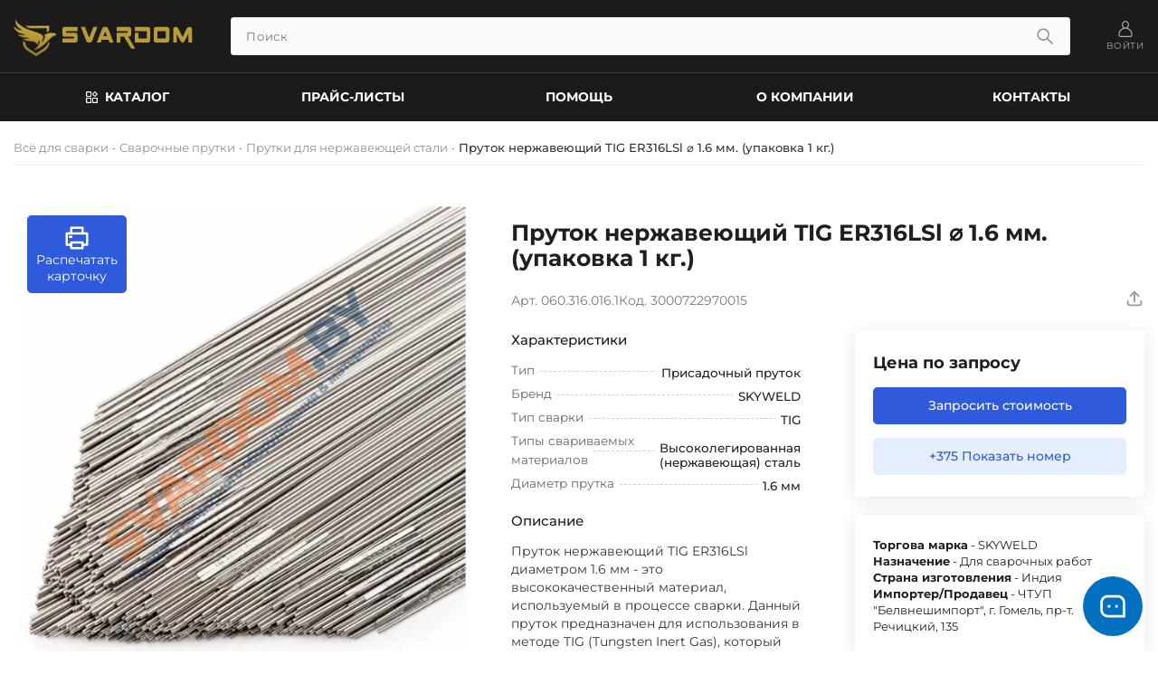

--- FILE ---
content_type: text/html; charset=utf-8
request_url: https://svardom.by/svarochnye-prutki/prutki-dlja-nerzhavejuschej-stali/1980-prutok-nerzhavejuschij-tig-er316lsl-16-mm-upakovka-1-kg.html
body_size: 36110
content:
<!DOCTYPE html>
<html lang="ru">

<head>
    <title>Пруток нержавеющий TIG ER316LSl ⌀ 1.6 мм. (упаковка 1 кг.)</title>
<meta name="charset" content="utf-8">
<meta name="title" content="Пруток нержавеющий TIG ER316LSl ⌀ 1.6 мм. (упаковка 1 кг.)">
<meta name="description" content="Присадочный, нержавеющий пруток TIG ER-316LSi является коррозионностойким хромоникелевым прутком для аргоновой (TIG) сварки аустенитных нержавеющих сталей c содержанием Cr -18%, Ni - 8% и Mo - 3% в среде защитных газов (Ar). На постоянном токе DC. Относится к присадочным пруткам с пониженным">
<meta name="keywords" content="сталей, содержанием, марок, сварки, коррозионностойких, хромоникельмолибденовых, 02Х17Н11М2, 08Х17Н13М2Т, 10Х17Н13М3Т, аналогичных, также, хромоникелевых, 03Х18Н10, Присадочный, 350°С, 08Х18Н10Т, подобных, когда, металлу, предъявляются">
<meta name="generator" content="DataLife Engine (https://dle-news.ru)">
<link rel="canonical" href="https://svardom.by/svarochnye-prutki/prutki-dlja-nerzhavejuschej-stali/1980-prutok-nerzhavejuschij-tig-er316lsl-16-mm-upakovka-1-kg.html">
<link rel="search" type="application/opensearchdescription+xml" title="Всё для сварки | Купить сварочное оборудование в Беларуси, интернет-магазин оборудования для сварки по оптовым ценам" href="https://svardom.by/index.php?do=opensearch">
<link rel="preconnect" href="https://svardom.by/" fetchpriority="high">
<meta property="twitter:title" content="Пруток нержавеющий TIG ER316LSl ⌀ 1.6 мм. (упаковка 1 кг.)">
<meta property="twitter:url" content="https://svardom.by/svarochnye-prutki/prutki-dlja-nerzhavejuschej-stali/1980-prutok-nerzhavejuschij-tig-er316lsl-16-mm-upakovka-1-kg.html">
<meta property="twitter:card" content="summary_large_image">
<meta property="twitter:image" content="https://svardom.by/uploads/posts/2024-02/1706855953_orig.webp">
<meta property="twitter:description" content="Пруток нержавеющий TIG ER316LSl диаметром 1.6 мм - это высококачественный материал, используемый в процессе сварки. Данный пруток предназначен для использования в методе TIG (Tungsten Inert Gas), который обеспечивает стабильность и точность сварочного процесса. : Диаметр: 1.6 мм. Тип электрода:">
<meta property="og:type" content="article">
<meta property="og:site_name" content="Всё для сварки | Купить сварочное оборудование в Беларуси, интернет-магазин оборудования для сварки по оптовым ценам">
<meta property="og:title" content="Пруток нержавеющий TIG ER316LSl ⌀ 1.6 мм. (упаковка 1 кг.)">
<meta property="og:url" content="https://svardom.by/svarochnye-prutki/prutki-dlja-nerzhavejuschej-stali/1980-prutok-nerzhavejuschij-tig-er316lsl-16-mm-upakovka-1-kg.html">
<meta property="og:image" content="https://svardom.by/uploads/posts/2024-02/1706855953_orig.webp">
<meta property="og:description" content="Пруток нержавеющий TIG ER316LSl диаметром 1.6 мм - это высококачественный материал, используемый в процессе сварки. Данный пруток предназначен для использования в методе TIG (Tungsten Inert Gas), который обеспечивает стабильность и точность сварочного процесса. : Диаметр: 1.6 мм. Тип электрода:">
    <meta name="viewport" content="width=device-width, initial-scale=1.0" />
    <meta http-equiv="X-UA-Compatible" content="ie=edge" />
    <meta name="theme-color" content="#eaeaea" />
    <meta name="HandheldFriendly" content="true" />
    <meta name="format-detection" content="telephone=no" />
    <meta name="mobile-web-app-capable" content="yes">
    <meta name="apple-mobile-web-app-status-bar-style" content="default" />
    
    <meta name="yandex-verification" content="e6048d51bf16e1ee" />

    
    <script async src="https://www.googletagmanager.com/gtag/js?id=G-QD20VXBNBF"></script>
    <script>
        window.dataLayer = window.dataLayer || [];
        function gtag() { dataLayer.push(arguments); }
        gtag('js', new Date());
        gtag('config', 'G-QD20VXBNBF');
    </script>
    
    <link rel="shortcut icon" href="/templates/svardom-v2/images/favicon.png" />

    
    <link rel="icon" type="image/x-icon" href="/templates/svardom-v2/images/favicon.ico" />
    <link rel="icon" type="image/png" href="/templates/svardom-v2/images/icon-head/favicon-16x16.png" sizes="16x16" />
    <link rel="icon" type="image/png" href="/templates/svardom-v2/images/icon-head/favicon-32x32.png" sizes="32x32" />
    <link rel="icon" type="image/png" href="/templates/svardom-v2/images/icon-head/favicon-96x96.png" sizes="96x96" />
    <link rel="icon" type="image/png" href="/templates/svardom-v2/images/icon-head/favicon-192x192.png" sizes="192x192" />

    
    <link rel="mask-icon" href="/templates/svardom-v2/images/icon-head/favicon.svg" color="#ff0000" />

    
    <link rel="apple-touch-icon" sizes="60x60" href="/templates/svardom-v2/images/icon-head/apple-touch-icon-60x60.png" />
    <link rel="apple-touch-icon" sizes="120x120" href="/templates/svardom-v2/images/icon-head/apple-touch-icon-120x120.png" />
    <link rel="apple-touch-icon" sizes="180x180" href="/templates/svardom-v2/images/icon-head/apple-touch-icon-180x180.png" />

    
    <link rel="preload" href="/templates/svardom-v2/fonts/Montserrat-Regular.woff2" as="font" type="font/woff2" crossorigin />
    <link rel="preload" href="/templates/svardom-v2/fonts/Montserrat-Medium.woff2" as="font" type="font/woff2" crossorigin />
    <link rel="preload" href="/templates/svardom-v2/fonts/Oswald-Bold.woff2" as="font" type="font/woff2" crossorigin />

    
    
    <link href="/templates/svardom-v2/css/swiper.css?v=82cys" rel="stylesheet" />
    
    <link href="/templates/svardom-v2/css/style-v1-2.css?v=82cys" rel="stylesheet" />
    <link href="/templates/svardom-v2/css/setting.css?v=82cys" rel="stylesheet" />
    <link href="/templates/svardom-v2/css/robotic-welding.css?v=82cys" rel="stylesheet" />
    <link rel="stylesheet"
        href="/engine/classes/min/index.php?charset=utf-8&amp;f=/templates/svardom-v2/uniform/css/uniform.css&amp;200" />

    <script type="application/ld+json">
              {
                "@context": "https://schema.org",
                "@type": "Organization",
                "name": "ЧТУП «Белвнешимпорт»",
                "url": "https://svardom.by/",
                "logo": "https://svardom.by/media/images/logo-chema.webp",
                "description": "Магазин сварочного оборудования. Всё для сварки - сварочное оборудование и материалы в Минске, Гомеле, Могилёве, Бресте, Витебске, Гродно",
                "address": {
                  "@type": "PostalAddress",
                  "streetAddress": "проспект Речицкий, 135",
                  "addressLocality": "Гомель",
                  "addressRegion": "Гомельская область",
                  "postalCode": "246012",
                  "addressCountry": "BY"
                },
                "hasPOS": ["Минск", "Гомель"],
                "location": [
                  {
                    "@type": "Place",
                    "name": "Склад в Гомеле",
                    "address": {
                      "@type": "PostalAddress",
                      "streetAddress": "проспект Речицкий, 135",
                      "addressLocality": "Гомель",
                      "addressCountry": "BY"
                    }
                  },
                  {
                    "@type": "Place",
                    "name": "Склад в Минске",
                    "address": {
                      "@type": "PostalAddress",
                      "streetAddress": "ул. Глаголева, 39А",
                      "addressLocality": "Минск",
                      "addressCountry": "BY"
                    }
                  }
                ],
                "contactPoint": [
                  {
                    "@type": "ContactPoint",
                    "telephone": ["+375445712712", "+375291114210"],
                    "contactType": "sales",
                    "email": "belvnechimport@yandex.ru",
                    "hoursAvailable": "Пн-Пт 08:30-17:00",
                    "areaServed": ["BY"]
                  },
                  {
                    "@type": "ContactPoint",
                    "telephone": "+375445552660",
                    "contactType": "sales",
                    "email": "bviminsk@yandex.ru",
                    "hoursAvailable": "Пн-Пт 08:30-17:00",
                    "areaServed": ["Минск", "Минская область"]
                  }
                ]
              }
            </script>
</head>

<body class="body">
    
    <header class="header" role="banner">
        <div class="header__wrapper">
    <div class="header__top">
      <div class="container">
      <div class="header-top-block flex justify-beetween align-middle">
        <a href="/" class="header-top-block__link-logo order-1">
          <img loading="lazy" src="/templates/svardom-v2/images/logo-main.png" class="image" width="200" height="50" alt="Svardom.by - продажа сварочного оборудования&материалов">
        </a>
        
        <div class="header-top-block__login flex align-middle order-4 ">
          
          <button class="login-auth-block header-top-block__link-login flex align-justify-center" aria-label="Войти на сайт">
            <svg class="header-top-block__icon size-icon">
              <use xlink:href="/templates/svardom-v2/images/sprite.svg#User"></use>
            </svg>
            <span class="header-top-block__login-span">Войти</span>
          </button>
          
          
          

<div class="modal-wrapper">
  <div class="modal-wrapper__wrapper">
    <div class="modal-wrapper__content">
      <div class="modal">
        <div class="modal__content">
          <div class="modal__form">
            <form method="post">
            <div class="modal__block" data-id="modal-login">
              <div class="modal__title">Личный кабинет</div>
              <div class="modal__input-block flex">
                <label for="login_name" class="modal__label">
                  Логин: <span class="modal__curr">*</span>
                </label>
                <input placeholder="Логин:" type="text" name="login_name" class="modal__input-field"
                  id="login_name" required="">
              </div>
              <div class="modal__input-block flex">
                <label for="login_password" class="modal__label">
                  Пароль <span class="modal__curr">*</span>
                </label>
                <input placeholder="Пароль:" type="password" class="modal__input-field" name="login_password" id="login_password" required="">
              </div>
              <div class="modal__check flex justify-beetween">
                <div class="modal__col">
                  <div class="modal__switch">
                    <input class="modal-form__input modal-form__input-checkbox" type="checkbox" name="login_not_save" id="login_not_save" value="1">
                    <label for="login_not_save" class="modal__login-remember" data-id="rememberme">Запомнить меня</label>
                  </div>
                </div>
                <div class="modal__col">
                  <a href="https://svardom.by/index.php?do=lostpassword" class="modal__lostpassword">Забыли пароль?</a>
                </div>
              </div>
              <div class="modal__auth flex justify-beetween">
                <div class="modal__col">
                  <button class="modal__login" onclick="submit();" type="submit" title="Войти" value="Войти">Войти</button>
                  <input name="login" type="hidden" id="login" value="submit">
                </div>
                <div class="modal__col">
                  <a href="https://svardom.by/index.php?do=register" class="modal__reg" data-id="link-reg">Регистрация</a>
                </div>
              </div>
            </div>
          </form>
          </div>
        </div>
        <button class="modal-wrapper__close" id="modal-wrapper-close">
          <svg class="modal-wrapper__icon">
            <use xlink:href="/templates/svardom-v2/images/sprite.svg#Close"></use>
          </svg>
        </button>
      </div>
    </div>
  </div>
</div>

        </div>
        <div class="header-top-block__search-form flex order-2">
          <div class="mobi-catalog btn" data-menu>
            <div class="mobi-catalog__wrapper flex justify-center align-middle">
              <svg class="mobi-catalog__icon size-icon">
                <use xlink:href="/templates/svardom-v2/images/sprite.svg#Apps"></use>
              </svg>
              <span class="mobi-catalog__text">Каталог</span>
            </div>
          </div>
          <form class="search-form" method="post">
            <div class="search-form__input-block">
              <input class="search-form__input btn" id="story" name="story" value placeholder="Поиск" size="20"
                maxlength="50" type="search" autocomplete="off">
            </div>
            <div class="search-form__button">
              <button class="search-form__btn" type="submit" name="s" value="Найти" aria-label="Поиск по сайту">
                <svg class="search-form__icon size-icon">
                  <use xlink:href="/templates/svardom-v2/images/sprite.svg#Search"></use>
                </svg>
              </button>
            </div>
            <input type="hidden" name="do" value="search" />
            <input type="hidden" name="subaction" value="search" />
          </form>
        </div>
        <div class="header-top-block__mobile-nav-menu">
         
          
<nav class="mobile-nav-menu" aria-label="Мобильное навигационное меню">
    <div class="mobile-nav-menu__wrapper flex justify-beetween align-middle">
        
        <a href="/" class="mobile-nav-menu__link flex align-justify-center" aria-label="Перейти на главную страницу">
            <svg class="mobile-nav-menu__icon size-icon" aria-hidden="true">
                <use xlink:href="/templates/svardom-v2/images/sprite.svg#Main"></use>
            </svg>
            <span class="mobile-nav-menu__text">Главная</span>
        </a>

        
        
        <button class="login-auth-block mobile-nav-menu__link flex align-justify-center" aria-label="Войти на сайт">
            <svg class="mobile-nav-menu__icon size-icon" aria-hidden="true">
                <use xlink:href="/templates/svardom-v2/images/sprite.svg#User"></use>
            </svg>
            <span class="mobile-nav-menu__text">Войти</span>
        </button>
        

        

        
        <button class="mobile-nav-menu__link flex align-justify-center" data-menu aria-label="Открыть каталог товаров">
            <svg class="mobile-nav-menu__icon size-icon" aria-hidden="true">
                <use xlink:href="/templates/svardom-v2/images/sprite.svg#Apps"></use>
            </svg>
            <span class="mobile-nav-menu__text">Каталог</span>
        </button>

        
        <a href="/contacts.html" class="mobile-nav-menu__link flex align-justify-center"
            aria-label="Перейти на страницу контактов">
            <svg class="mobile-nav-menu__icon size-icon" aria-hidden="true">
                <use xlink:href="/templates/svardom-v2/images/sprite.svg#Phone"></use>
            </svg>
            <span class="mobile-nav-menu__text">Контакты</span>
        </a>

        
        <a href="/poleznye-stati/" class="mobile-nav-menu__link flex align-justify-center"
            aria-label="Перейти к полезным статьям">
            <svg class="mobile-nav-menu__icon size-icon" aria-hidden="true">
                <use xlink:href="/templates/svardom-v2/images/sprite.svg#News"></use>
            </svg>
            <span class="mobile-nav-menu__text">Статьи</span>
        </a>
    </div>
</nav>
        </div>
      </div>
    </div>
  </div>
  <div class="header__bottom header-nav-menu">
    <div class="header-nav-menu__wrapper">
      <div class="container">
        <nav class="nav" title="Навигация">
          <ul class="nav__list flex justify-beetween align-middle">
            <li class="nav__item" id="catalog-desktop">
              <a href="/all-catalog/" class="nav__link flex justify-center align-middle">
                <svg class="nav__icon size-icon">
                  <use xlink:href="/templates/svardom-v2/images/sprite.svg#Apps"></use>
                </svg>
                <span class="nav__nav-span">Каталог</span></a>
             
              <div class="dropdown-menu-catalog">
  <div class="dropdown-menu-catalog__wrapper">
    <ul class="dropdown-menu-catalog__list flex">
      <li class="dropdown-menu-catalog__item flex">
        <div class="dropdown-menu-catalog__icon-img">
          <img loading="lazy" src="/templates/svardom-v2/images/catalog-images/welding-machinee.webp"
            class="dropdown-menu-catalog__image" width="180" height="153" alt="Сварочные аппараты" />
        </div>
        <div class="dropdown-menu-catalog__nav">
          <a href="/svarochnye-apparaty/" class="dropdown-menu-catalog__main-nav-link">Сварочные
            аппараты</a>
          <ul class="dropdown-menu-catalog__catalog-links">
            <li class="dropdown-menu-catalog__item-catalog-link">
              <a href="/svarochnye-apparaty/svarochnye-invertory/"
                class="dropdown-menu-catalog__item-catalog-link-a">
                <span class="dropdown-menu-catalog__item-catalog-link-name">Ручная дуговая сварка (MMA)</span>
              </a>
            </li>
            <li class="dropdown-menu-catalog__item-catalog-link">
              <a href="/svarochnye-apparaty/mig-mag/"
                class="dropdown-menu-catalog__item-catalog-link-a">
                <span class="dropdown-menu-catalog__item-catalog-link-name">Полуавтоматическая сварка (MIG/MAG)</span>
              </a>
            </li>
            <li class="dropdown-menu-catalog__item-catalog-link">
              <a href="/svarochnye-apparaty/tig/" class="dropdown-menu-catalog__item-catalog-link-a">
                <span class="dropdown-menu-catalog__item-catalog-link-name">Аргонодуговая (аргонная) сварка (TIG)</span>
              </a>
            </li>
            <li class="dropdown-menu-catalog__item-catalog-link">
              <a href="/svarochnye-apparaty/cut/" class="dropdown-menu-catalog__item-catalog-link-a">
                <span class="dropdown-menu-catalog__item-catalog-link-name">Плазменная резка (CUT)</span>
              </a>
            </li>
            <li class="dropdown-menu-catalog__item-catalog-link">
              <a href="/svarochnye-apparaty/saw/" class="dropdown-menu-catalog__item-catalog-link-a">
                <span class="dropdown-menu-catalog__item-catalog-link-name">Сварка под флюсом (SAW)</span>
              </a>
            </li>
            <li class="dropdown-menu-catalog__item-catalog-link">
              <a href="/svarochnye-apparaty/robotizirovannaja-svarka/"
                class="dropdown-menu-catalog__item-catalog-link-a">
                <span class="dropdown-menu-catalog__item-catalog-link-name">Роботизированная сварка</span>
              </a>
            </li>
            <li class="dropdown-menu-catalog__item-catalog-link">
              <a href="/svarochnye-apparaty/apparaty-dlja-ruchnoj-lazernoj-svarki-i-rezki/"
                class="dropdown-menu-catalog__item-catalog-link-a">
                <span class="dropdown-menu-catalog__item-catalog-link-name">Аппараты для ручной лазерной сварки и
                  резки</span>
              </a>
            </li>
            <li class="dropdown-menu-catalog__item-catalog-link">
              <a href="/svarochnye-apparaty/sistemy-vytjazhki-svarochnyh-dymov/"
                class="dropdown-menu-catalog__item-catalog-link-a">
                <span class="dropdown-menu-catalog__item-catalog-link-name">Системы вытяжки сварочных дымов</span>
              </a>
            </li>
            <li class="dropdown-menu-catalog__item-catalog-link">
              <a href="/svarochnye-apparaty/apparaty-dlja-svarki-plastikovyh-trub/"
                class="dropdown-menu-catalog__item-catalog-link-a">
                <span class="dropdown-menu-catalog__item-catalog-link-name">Аппараты для сварки пластиковых труб</span>
              </a>
            </li>
            <li class="dropdown-menu-catalog__item-catalog-link">
              <a href="/svarochnye-apparaty/bloki-ohlazhdenija/"
                class="dropdown-menu-catalog__item-catalog-link-a">
                <span class="dropdown-menu-catalog__item-catalog-link-name">Блоки охлаждения</span>
              </a>
            </li>
            <li class="dropdown-menu-catalog__item-catalog-link">
              <a href="/svarochnye-apparaty/podajuschie-ustrojstva/"
                class="dropdown-menu-catalog__item-catalog-link-a">
                <span class="dropdown-menu-catalog__item-catalog-link-name">Подающие устройства</span>
              </a>
            </li>
          </ul>
        </div>
      </li>
      <li class="dropdown-menu-catalog__item flex">
        <div class="dropdown-menu-catalog__icon-img">
          <img loading="lazy" src="/templates/svardom-v2/images/catalog-images/mehanizaciya.webp" class="dropdown-menu-catalog__image"
            width="180" height="153" alt="Автоматизация и механизация" />
        </div>

        <div class="dropdown-menu-catalog__nav">
          <a href="/avtomatizacija-i-mehanizacija/"
            class="dropdown-menu-catalog__main-nav-link">Автоматизация и механизация</a>
          <ul class="dropdown-menu-catalog__catalog-links">
            <li class="dropdown-menu-catalog__item-catalog-link">
              <a href="/avtomatizacija-i-mehanizacija/svarochnye-kolonny/"
                class="dropdown-menu-catalog__item-catalog-link-a">
                <span class="dropdown-menu-catalog__item-catalog-link-name">Сварочные колонны</span>
              </a>
            </li>
            <li class="dropdown-menu-catalog__item-catalog-link">
              <a href="/avtomatizacija-i-mehanizacija/svarochnye-manipuljatory/"
                class="dropdown-menu-catalog__item-catalog-link-a">
                <span class="dropdown-menu-catalog__item-catalog-link-name">Сварочные манипуляторы</span>
              </a>
            </li>
            <li class="dropdown-menu-catalog__item-catalog-link">
              <a href="/avtomatizacija-i-mehanizacija/opornye-rolikovye-vraschateli/"
                class="dropdown-menu-catalog__item-catalog-link-a">
                <span class="dropdown-menu-catalog__item-catalog-link-name">Опорные роликовые вращатели</span>
              </a>
            </li>
            <li class="dropdown-menu-catalog__item-catalog-link">
              <a href="/avtomatizacija-i-mehanizacija/ustanovka-dlja-privarki-trub/"
                class="dropdown-menu-catalog__item-catalog-link-a">
                <span class="dropdown-menu-catalog__item-catalog-link-name">Установка для приварки труб</span>
              </a>
            </li>
            <li class="dropdown-menu-catalog__item-catalog-link">
              <a href="/avtomatizacija-i-mehanizacija/stoly-oporno-povorotnye/"
                class="dropdown-menu-catalog__item-catalog-link-a">
                <span class="dropdown-menu-catalog__item-catalog-link-name">Столы опорно-поворотные</span>
              </a>
            </li>
            <li class="dropdown-menu-catalog__item-catalog-link">
              <a href="/avtomatizacija-i-mehanizacija/reshenija-po-avtomatizirovannoj-svarke/"
                class="dropdown-menu-catalog__item-catalog-link-a">
                <span class="dropdown-menu-catalog__item-catalog-link-name">Решения по автоматизированной сварке</span>
              </a>
            </li>
            <li class="dropdown-menu-catalog__item-catalog-link">
              <a href="/avtomatizacija-i-mehanizacija/svarochnye-golovki/"
                class="dropdown-menu-catalog__item-catalog-link-a">
                <span class="dropdown-menu-catalog__item-catalog-link-name">Сварочные головки</span>
              </a>
            </li>
            <li class="dropdown-menu-catalog__item-catalog-link">
              <a href="/avtomatizacija-i-mehanizacija/svarochnye-centry/"
                class="dropdown-menu-catalog__item-catalog-link-a">
                <span class="dropdown-menu-catalog__item-catalog-link-name">Сварочные центры</span>
              </a>
            </li>
          </ul>
        </div>
      </li>
      <li class="dropdown-menu-catalog__item flex">
        <div class="dropdown-menu-catalog__icon-img">
          <img loading="lazy" src="/templates/svardom-v2/images/catalog-images/welding-wire.webp" class="dropdown-menu-catalog__image"
            width="180" height="153" alt="Сварочная проволока" />
        </div>
        <div class="dropdown-menu-catalog__nav">
          <a href="/provoloka-svarochnaja/" class="dropdown-menu-catalog__main-nav-link">Сварочная
            проволока</a>
          <ul class="dropdown-menu-catalog__catalog-links">
            <li class="dropdown-menu-catalog__item-catalog-link">
              <a href="/provoloka-svarochnaja/provoloka-nikelivaja/"
                class="dropdown-menu-catalog__item-catalog-link-a">
                <span class="dropdown-menu-catalog__item-catalog-link-name">Проволока никелевая</span>
              </a>
            </li>
            <li class="dropdown-menu-catalog__item-catalog-link">
              <a href="/provoloka-svarochnaja/provoloka-omednennaja/"
                class="dropdown-menu-catalog__item-catalog-link-a">
                <span class="dropdown-menu-catalog__item-catalog-link-name">Проволока омеднённая</span>
              </a>
            </li>
            <li class="dropdown-menu-catalog__item-catalog-link">
              <a href="/provoloka-svarochnaja/provoloka-neomednennaja/"
                class="dropdown-menu-catalog__item-catalog-link-a">
                <span class="dropdown-menu-catalog__item-catalog-link-name">Проволока неомедненная</span>
              </a>
            </li>
            <li class="dropdown-menu-catalog__item-catalog-link">
              <a href="/provoloka-svarochnaja/provoloka-nerzhavejuschaja/"
                class="dropdown-menu-catalog__item-catalog-link-a">
                <span class="dropdown-menu-catalog__item-catalog-link-name">Проволока нержавеющая</span>
              </a>
            </li>
            <li class="dropdown-menu-catalog__item-catalog-link">
              <a href="/provoloka-svarochnaja/provoloka-poroshkovaja/"
                class="dropdown-menu-catalog__item-catalog-link-a">
                <span class="dropdown-menu-catalog__item-catalog-link-name">Проволока порошковая</span>
              </a>
            </li>
            <li class="dropdown-menu-catalog__item-catalog-link">
              <a href="/provoloka-svarochnaja/provoloka-aljuminievaja/"
                class="dropdown-menu-catalog__item-catalog-link-a">
                <span class="dropdown-menu-catalog__item-catalog-link-name">Проволока алюминиевая</span>
              </a>
            </li>
            <li class="dropdown-menu-catalog__item-catalog-link">
              <a href="/provoloka-svarochnaja/provoloka-mednaja/"
                class="dropdown-menu-catalog__item-catalog-link-a">
                <span class="dropdown-menu-catalog__item-catalog-link-name">Проволока медная</span>
              </a>
            </li>
            <li class="dropdown-menu-catalog__item-catalog-link">
              <a href="/provoloka-svarochnaja/provoloka-naplavochnaja/"
                class="dropdown-menu-catalog__item-catalog-link-a">
                <span class="dropdown-menu-catalog__item-catalog-link-name">Проволока наплавочная</span>
              </a>
            </li>
            <li class="dropdown-menu-catalog__item-catalog-link">
              <a href="/provoloka-svarochnaja/provoloka-dlja-chuguna/"
                class="dropdown-menu-catalog__item-catalog-link-a">
                <span class="dropdown-menu-catalog__item-catalog-link-name">Проволока для чугуна</span>
              </a>
            </li>
            <li class="dropdown-menu-catalog__item-catalog-link">
              <a href="/provoloka-svarochnaja/fljusy-i-svarochnye-lenty/"
                class="dropdown-menu-catalog__item-catalog-link-a">
                <span class="dropdown-menu-catalog__item-catalog-link-name">Флюсы и сварочные ленты</span>
              </a>
            </li>
          </ul>
        </div>
      </li>
      <li class="dropdown-menu-catalog__item flex">
        <div class="dropdown-menu-catalog__icon-img">
          <img loading="lazy" src="/templates/svardom-v2/images/catalog-images/welding-electrode.webp"
            class="dropdown-menu-catalog__image" width="180" height="153" alt="Сварочные электроды" />
        </div>
        <div class="dropdown-menu-catalog__nav">
          <a href="/svarochnye-jelektrody/" class="dropdown-menu-catalog__main-nav-link">Сварочные
            электроды</a>
          <ul class="dropdown-menu-catalog__catalog-links">
            <li class="dropdown-menu-catalog__item-catalog-link">
              <a href="/svarochnye-jelektrody/svarochnye-jelektrody-dlja-vysokolegirovannyh-stalej/"
                class="dropdown-menu-catalog__item-catalog-link-a">
                <span class="dropdown-menu-catalog__item-catalog-link-name">Для высоколегированных сталей</span>
              </a>
            </li>
            <li class="dropdown-menu-catalog__item-catalog-link">
              <a href="/svarochnye-jelektrody/svarochnye-jelektrody-dlja-nizkolegirovannyh-stalej/"
                class="dropdown-menu-catalog__item-catalog-link-a">
                <span class="dropdown-menu-catalog__item-catalog-link-name">Для низколегированных сталей</span>
              </a>
            </li>
            <li class="dropdown-menu-catalog__item-catalog-link">
              <a href="/svarochnye-jelektrody/svarochnye-jelektrody-dlja-rezki-i-storozhki/"
                class="dropdown-menu-catalog__item-catalog-link-a">
                <span class="dropdown-menu-catalog__item-catalog-link-name">Для резки и сторожки</span>
              </a>
            </li>
            <li class="dropdown-menu-catalog__item-catalog-link">
              <a href="/svarochnye-jelektrody/jelektrody-dlja-uglerodistyh-stalej/"
                class="dropdown-menu-catalog__item-catalog-link-a">
                <span class="dropdown-menu-catalog__item-catalog-link-name">Для углеродистых сталей</span>
              </a>
            </li>
            <li class="dropdown-menu-catalog__item-catalog-link">
              <a href="/svarochnye-jelektrody/svarochnye-jelektrody-dlja-korrozionnostojkih-stalej/"
                class="dropdown-menu-catalog__item-catalog-link-a">
                <span class="dropdown-menu-catalog__item-catalog-link-name">Для коррозионностойких сталей</span>
              </a>
            </li>
            <li class="dropdown-menu-catalog__item-catalog-link">
              <a href="/svarochnye-jelektrody/svarochnye-jelektrody-dlja-zharoprochnoj-stali/"
                class="dropdown-menu-catalog__item-catalog-link-a">
                <span class="dropdown-menu-catalog__item-catalog-link-name">Для жаропрочной стали</span>
              </a>
            </li>
            <li class="dropdown-menu-catalog__item-catalog-link">
              <a href="/svarochnye-jelektrody/svarochnye-jelektrody-dlja-teploustojchivyh-stalej/"
                class="dropdown-menu-catalog__item-catalog-link-a">
                <span class="dropdown-menu-catalog__item-catalog-link-name">Для теплоустойчивых сталей</span>
              </a>
            </li>
            <li class="dropdown-menu-catalog__item-catalog-link">
              <a href="/svarochnye-jelektrody/svarochnye-jelektrody-dlja-nikelevyh-splavov/"
                class="dropdown-menu-catalog__item-catalog-link-a">
                <span class="dropdown-menu-catalog__item-catalog-link-name">Для никелевых сплавов</span>
              </a>
            </li>
            <li class="dropdown-menu-catalog__item-catalog-link">
              <a href="/svarochnye-jelektrody/svarochnye-jelektrody-dlja-chuguna/"
                class="dropdown-menu-catalog__item-catalog-link-a">
                <span class="dropdown-menu-catalog__item-catalog-link-name">Для чугуна</span>
              </a>
            </li>
            <li class="dropdown-menu-catalog__item-catalog-link">
              <a href="/svarochnye-jelektrody/svarochnye-jelektrody-dlja-aljuminija/"
                class="dropdown-menu-catalog__item-catalog-link-a">
                <span class="dropdown-menu-catalog__item-catalog-link-name">Для алюминия</span>
              </a>
            </li>
            <li class="dropdown-menu-catalog__item-catalog-link">
              <a href="/svarochnye-jelektrody/svarochnye-jelektrody-dlja-medi/"
                class="dropdown-menu-catalog__item-catalog-link-a">
                <span class="dropdown-menu-catalog__item-catalog-link-name">Для меди</span>
              </a>
            </li>
            <li class="dropdown-menu-catalog__item-catalog-link">
              <a href="/svarochnye-jelektrody/svarochnye-jelektrody-dlja-naplavki/"
                class="dropdown-menu-catalog__item-catalog-link-a">
                <span class="dropdown-menu-catalog__item-catalog-link-name">Для наплавки</span>
              </a>
            </li>
            <li class="dropdown-menu-catalog__item-catalog-link">
              <a href="/svarochnye-jelektrody/svarochnye-jelektrody-dlja-otvetstvennyh-konstrukcij/"
                class="dropdown-menu-catalog__item-catalog-link-a">
                <span class="dropdown-menu-catalog__item-catalog-link-name">Для ответственных конструкций</span>
              </a>
            </li>
            <li class="dropdown-menu-catalog__item-catalog-link">
              <a href="/svarochnye-jelektrody/uonni/"
                class="dropdown-menu-catalog__item-catalog-link-a">
                <span class="dropdown-menu-catalog__item-catalog-link-name">УОННИ</span>
              </a>
            </li>
            <li class="dropdown-menu-catalog__item-catalog-link">
              <a href="/svarochnye-jelektrody/jelektrody-volframovye/"
                class="dropdown-menu-catalog__item-catalog-link-a">
                <span class="dropdown-menu-catalog__item-catalog-link-name">Вольфрамовые</span>
              </a>
            </li>
            <li class="dropdown-menu-catalog__item-catalog-link">
              <a href="/svarochnye-jelektrody/ugolnye-jelektrody/"
                class="dropdown-menu-catalog__item-catalog-link-a">
                <span class="dropdown-menu-catalog__item-catalog-link-name">Угольные электроды</span>
              </a>
            </li>
          </ul>
        </div>
      </li>
      <li class="dropdown-menu-catalog__item flex">
        <div class="dropdown-menu-catalog__icon-img">
          <img loading="lazy" src="/templates/svardom-v2/images/catalog-images/welding-materials.webp"
            class="dropdown-menu-catalog__image" width="180" height="153" alt="Сварочные материалы" />
        </div>
        <div class="dropdown-menu-catalog__nav">
          <a href="/svarochnye-materialy/" class="dropdown-menu-catalog__main-nav-link">Сварочные
            материалы</a>
          <ul class="dropdown-menu-catalog__catalog-links">
            <li class="dropdown-menu-catalog__item-catalog-link">
              <a href="/svarochnye-materialy/klemmy-zazemlenija/"
                class="dropdown-menu-catalog__item-catalog-link-a">
                <span class="dropdown-menu-catalog__item-catalog-link-name">Клеммы заземления</span>
              </a>
            </li>
            <li class="dropdown-menu-catalog__item-catalog-link">
              <a href="/svarochnye-materialy/jelektrododerzhateli/"
                class="dropdown-menu-catalog__item-catalog-link-a">
                <span class="dropdown-menu-catalog__item-catalog-link-name">Электрододержатели</span>
              </a>
            </li>
            <li class="dropdown-menu-catalog__item-catalog-link">
              <a href="/svarochnye-materialy/gorelki-dlja-mig/"
                class="dropdown-menu-catalog__item-catalog-link-a">
                <span class="dropdown-menu-catalog__item-catalog-link-name">Сварочные горелки MIG/MAG</span>
              </a>
            </li>
            <li class="dropdown-menu-catalog__item-catalog-link">
              <a href="/svarochnye-materialy/gorelki-dlja-tig/"
                class="dropdown-menu-catalog__item-catalog-link-a">
                <span class="dropdown-menu-catalog__item-catalog-link-name">Сварочные горелки TIG</span>
              </a>
            </li>
            <li class="dropdown-menu-catalog__item-catalog-link">
              <a href="/svarochnye-materialy/gorelki-dlja-cut/"
                class="dropdown-menu-catalog__item-catalog-link-a">
                <span class="dropdown-menu-catalog__item-catalog-link-name">Плазмотроны CUT</span>
              </a>
            </li>
            <li class="dropdown-menu-catalog__item-catalog-link">
              <a href="/svarochnye-materialy/svarochnye-aksessuary/"
                class="dropdown-menu-catalog__item-catalog-link-a">
                <span class="dropdown-menu-catalog__item-catalog-link-name">Сварочные аксессуары</span>
              </a>
            </li>
            <li class="dropdown-menu-catalog__item-catalog-link">
              <a href="/svarochnye-materialy/prinadlezhnosti-dlja-svarochnogo-oborudovanija/"
                class="dropdown-menu-catalog__item-catalog-link-a">
                <span class="dropdown-menu-catalog__item-catalog-link-name">Принадлежности для сварочного
                  оборудования</span>
              </a>
            </li>
            <li class="dropdown-menu-catalog__item-catalog-link">
              <a href="/svarochnye-materialy/vilki-gnezda-kabelnye/"
                class="dropdown-menu-catalog__item-catalog-link-a">
                <span class="dropdown-menu-catalog__item-catalog-link-name">Вилки, гнезда кабельные</span>
              </a>
            </li>
            <li class="dropdown-menu-catalog__item-catalog-link">
              <a href="/svarochnye-materialy/sushilnoe-oborudovanie/"
                class="dropdown-menu-catalog__item-catalog-link-a">
                <span class="dropdown-menu-catalog__item-catalog-link-name">Сушильное оборудование</span>
              </a>
            </li>
            <li class="dropdown-menu-catalog__item-catalog-link">
              <a href="/svarochnye-materialy/prochie-svarochnye-materialy/"
                class="dropdown-menu-catalog__item-catalog-link-a">
                <span class="dropdown-menu-catalog__item-catalog-link-name">Прочие сварочные материалы</span>
              </a>
            </li>
            <li class="dropdown-menu-catalog__item-catalog-link">
              <a href="/svarochnye-materialy/telezhki-2/"
                class="dropdown-menu-catalog__item-catalog-link-a">
                <span class="dropdown-menu-catalog__item-catalog-link-name">Тележки</span>
              </a>
            </li>
          </ul>
        </div>
      </li>
      <li class="dropdown-menu-catalog__item flex">
        <div class="dropdown-menu-catalog__icon-img">
          <img loading="lazy" src="/templates/svardom-v2/images/catalog-images/gazosvarka.webp" class="dropdown-menu-catalog__image"
            width="180" height="153" alt="Газосварка и газорезка" />
        </div>
        <div class="dropdown-menu-catalog__nav">
          <a href="/gazosvarka-i-gazorezka/" class="dropdown-menu-catalog__main-nav-link">Газосварка и
            газорезка</a>
          <ul class="dropdown-menu-catalog__catalog-links">
            <li class="dropdown-menu-catalog__item-catalog-link">
              <a href="/gazosvarka-i-gazorezka/gorelki-dlja-svarki/"
                class="dropdown-menu-catalog__item-catalog-link-a">
                <span class="dropdown-menu-catalog__item-catalog-link-name">Горелки для сварки</span>
              </a>
            </li>
            <li class="dropdown-menu-catalog__item-catalog-link">
              <a href="/gazosvarka-i-gazorezka/rezaki/"
                class="dropdown-menu-catalog__item-catalog-link-a">
                <span class="dropdown-menu-catalog__item-catalog-link-name">Резаки</span>
              </a>
            </li>
            <li class="dropdown-menu-catalog__item-catalog-link">
              <a href="/gazosvarka-i-gazorezka/podogrevateli-gaza/"
                class="dropdown-menu-catalog__item-catalog-link-a">
                <span class="dropdown-menu-catalog__item-catalog-link-name">Подогреватели газа</span>
              </a>
            </li>
            <li class="dropdown-menu-catalog__item-catalog-link">
              <a href="/gazosvarka-i-gazorezka/mashiny-termicheskoj-rezki/"
                class="dropdown-menu-catalog__item-catalog-link-a">
                <span class="dropdown-menu-catalog__item-catalog-link-name">Машины термической резки</span>
              </a>
            </li>
            <li class="dropdown-menu-catalog__item-catalog-link">
              <a href="/gazosvarka-i-gazorezka/mashiny-plazmennoj-rezki/"
                class="dropdown-menu-catalog__item-catalog-link-a">
                <span class="dropdown-menu-catalog__item-catalog-link-name">Машины плазменной резки</span>
              </a>
            </li>
            <li class="dropdown-menu-catalog__item-catalog-link">
              <a href="/gazosvarka-i-gazorezka/rezaki-mashinnye/"
                class="dropdown-menu-catalog__item-catalog-link-a">
                <span class="dropdown-menu-catalog__item-catalog-link-name">Резаки машинные</span>
              </a>
            </li>
            <li class="dropdown-menu-catalog__item-catalog-link">
              <a href="/gazosvarka-i-gazorezka/prinadlezhnosti-i-zapasnye-chasti/"
                class="dropdown-menu-catalog__item-catalog-link-a">
                <span class="dropdown-menu-catalog__item-catalog-link-name">Принадлежности и запасные части</span>
              </a>
            </li>
            <li class="dropdown-menu-catalog__item-catalog-link">
              <a href="/gazosvarka-i-gazorezka/zapasnye-chasti-k-mashinam-termicheskoj-rezki/"
                class="dropdown-menu-catalog__item-catalog-link-a">
                <span class="dropdown-menu-catalog__item-catalog-link-name">Запасные части к машинам термической
                  резки</span>
              </a>
            </li>
          </ul>
        </div>
      </li>
      <li class="dropdown-menu-catalog__item flex">
        <div class="dropdown-menu-catalog__icon-img">
          <img loading="lazy" src="/templates/svardom-v2/images/catalog-images/welding-instrument.webp"
            class="dropdown-menu-catalog__image" width="180" height="153" alt="Оснастка для инструмента" />
        </div>
        <div class="dropdown-menu-catalog__nav">
          <a href="/osnastka-dlja-instrumenta/" class="dropdown-menu-catalog__main-nav-link">Оснастка
            для инструмента</a>
          <ul class="dropdown-menu-catalog__catalog-links">
            <li class="dropdown-menu-catalog__item-catalog-link">
              <a href="/osnastka-dlja-instrumenta/diski-shlifovalnye/"
                class="dropdown-menu-catalog__item-catalog-link-a">
                <span class="dropdown-menu-catalog__item-catalog-link-name">Диски шлифовальные</span>
              </a>
            </li>
            <li class="dropdown-menu-catalog__item-catalog-link">
              <a href="/osnastka-dlja-instrumenta/podlozhki/"
                class="dropdown-menu-catalog__item-catalog-link-a">
                <span class="dropdown-menu-catalog__item-catalog-link-name">Подложки</span>
              </a>
            </li>
            <li class="dropdown-menu-catalog__item-catalog-link">
              <a href="/osnastka-dlja-instrumenta/frezy/"
                class="dropdown-menu-catalog__item-catalog-link-a">
                <span class="dropdown-menu-catalog__item-catalog-link-name">Фрезы</span>
              </a>
            </li>
            <li class="dropdown-menu-catalog__item-catalog-link">
              <a href="/osnastka-dlja-instrumenta/krugi-polirovalnye/"
                class="dropdown-menu-catalog__item-catalog-link-a">
                <span class="dropdown-menu-catalog__item-catalog-link-name">Круги полировальные</span>
              </a>
            </li>
            <li class="dropdown-menu-catalog__item-catalog-link">
              <a href="/osnastka-dlja-instrumenta/golovki-krugi-lepestkovye/"
                class="dropdown-menu-catalog__item-catalog-link-a">
                <span class="dropdown-menu-catalog__item-catalog-link-name">Головки, круги лепестковые</span>
              </a>
            </li>
            <li class="dropdown-menu-catalog__item-catalog-link">
              <a href="/osnastka-dlja-instrumenta/schetki/"
                class="dropdown-menu-catalog__item-catalog-link-a">
                <span class="dropdown-menu-catalog__item-catalog-link-name">Щетки</span>
              </a>
            </li>
            <li class="dropdown-menu-catalog__item-catalog-link">
              <a href="/osnastka-dlja-instrumenta/krugi-otreznye/"
                class="dropdown-menu-catalog__item-catalog-link-a">
                <span class="dropdown-menu-catalog__item-catalog-link-name">Круги отрезные</span>
              </a>
            </li>
            <li class="dropdown-menu-catalog__item-catalog-link">
              <a href="/osnastka-dlja-instrumenta/krugi-obdirochnye/"
                class="dropdown-menu-catalog__item-catalog-link-a">
                <span class="dropdown-menu-catalog__item-catalog-link-name">Круги обдирочные</span>
              </a>
            </li>
            <li class="dropdown-menu-catalog__item-catalog-link">
              <a href="/osnastka-dlja-instrumenta/krugi-shlifovalnye/"
                class="dropdown-menu-catalog__item-catalog-link-a">
                <span class="dropdown-menu-catalog__item-catalog-link-name">Круги шлифовальные</span>
              </a>
            </li>
            <li class="dropdown-menu-catalog__item-catalog-link">
              <a href="/osnastka-dlja-instrumenta/krugi-zachistnye/"
                class="dropdown-menu-catalog__item-catalog-link-a">
                <span class="dropdown-menu-catalog__item-catalog-link-name">Круги зачистные</span>
              </a>
            </li>
            <li class="dropdown-menu-catalog__item-catalog-link">
              <a href="/osnastka-dlja-instrumenta/oborudovanie-dlja-stroitelnyh-rabot/"
                class="dropdown-menu-catalog__item-catalog-link-a">
                <span class="dropdown-menu-catalog__item-catalog-link-name">Оборудование для строительных работ</span>
              </a>
            </li>
            <li class="dropdown-menu-catalog__item-catalog-link">
              <a href="/osnastka-dlja-instrumenta/krugi-shlifovalnye-dlja-stankov/"
                class="dropdown-menu-catalog__item-catalog-link-a">
                <span class="dropdown-menu-catalog__item-catalog-link-name">Круги шлифовальные для станков</span>
              </a>
            </li>
            <li class="dropdown-menu-catalog__item-catalog-link">
              <a href="/osnastka-dlja-instrumenta/napilniki/"
                class="dropdown-menu-catalog__item-catalog-link-a">
                <span class="dropdown-menu-catalog__item-catalog-link-name">Напильники</span>
              </a>
            </li>
            <li class="dropdown-menu-catalog__item-catalog-link">
              <a href="/osnastka-dlja-instrumenta/pasty/"
                class="dropdown-menu-catalog__item-catalog-link-a">
                <span class="dropdown-menu-catalog__item-catalog-link-name">Пасты</span>
              </a>
            </li>
            <li class="dropdown-menu-catalog__item-catalog-link">
              <a href="/osnastka-dlja-instrumenta/borfreza/"
                class="dropdown-menu-catalog__item-catalog-link-a">
                <span class="dropdown-menu-catalog__item-catalog-link-name">Борфрезы</span>
              </a>
            </li>
          </ul>
        </div>
      </li>
      <li class="dropdown-menu-catalog__item flex">
        <div class="dropdown-menu-catalog__icon-img">
          <img loading="lazy" src="/templates/svardom-v2/images/catalog-images/welding-prutok.webp"
            class="dropdown-menu-catalog__image" width="180" height="153" alt="Сварочные прутки" />
        </div>
        <div class="dropdown-menu-catalog__nav">
          <a href="/svarochnye-prutki/" class="dropdown-menu-catalog__main-nav-link">Сварочные
            прутки</a>
          <ul class="dropdown-menu-catalog__catalog-links">
            <li class="dropdown-menu-catalog__item-catalog-link">
              <a href="/svarochnye-prutki/svarochnye-prutki-dlja-naplavki/"
                class="dropdown-menu-catalog__item-catalog-link-a">
                <span class="dropdown-menu-catalog__item-catalog-link-name">Для наплавки</span>
              </a>
            </li>
            <li class="dropdown-menu-catalog__item-catalog-link">
              <a href="/svarochnye-prutki/prutki-dlja-aljuminija/"
                class="dropdown-menu-catalog__item-catalog-link-a">
                <span class="dropdown-menu-catalog__item-catalog-link-name">Для алюминия</span>
              </a>
            </li>
            <li class="dropdown-menu-catalog__item-catalog-link">
              <a href="/svarochnye-prutki/prutki-dlja-nerzhavejuschej-stali/"
                class="dropdown-menu-catalog__item-catalog-link-a">
                <span class="dropdown-menu-catalog__item-catalog-link-name">Для нержавеющей стали</span>
              </a>
            </li>
            <li class="dropdown-menu-catalog__item-catalog-link">
              <a href="/svarochnye-prutki/prutki-omednennye-dlja-nizkouglerodistyh-stalej/"
                class="dropdown-menu-catalog__item-catalog-link-a">
                <span class="dropdown-menu-catalog__item-catalog-link-name">Омеднённые</span>
              </a>
            </li>
            <li class="dropdown-menu-catalog__item-catalog-link">
              <a href="/svarochnye-prutki/svarochnye-prutki-dlja-gazovoj-svarki/"
                class="dropdown-menu-catalog__item-catalog-link-a">
                <span class="dropdown-menu-catalog__item-catalog-link-name">Для газовой сварки</span>
              </a>
            </li>
            <li class="dropdown-menu-catalog__item-catalog-link">
              <a href="/svarochnye-prutki/svarochnye-prutki-mednye/"
                class="dropdown-menu-catalog__item-catalog-link-a">
                <span class="dropdown-menu-catalog__item-catalog-link-name">Медные</span>
              </a>
            </li>
          </ul>
        </div>
      </li>
      <li class="dropdown-menu-catalog__item flex">
        <div class="dropdown-menu-catalog__icon-img">
          <img loading="lazy" src="/templates/svardom-v2/images/catalog-images/welding-reductor.webp"
            class="dropdown-menu-catalog__image" width="180" height="153" alt="Редукторы, регуляторы и манометры" />
        </div>
        <div class="dropdown-menu-catalog__nav">
          <a href="/reduktory-reguljatory-i-manometry/"
            class="dropdown-menu-catalog__main-nav-link">Редукторы, регуляторы и манометры</a>
          <ul class="dropdown-menu-catalog__catalog-links">
            <li class="dropdown-menu-catalog__item-catalog-link">
              <a href="/reduktory-reguljatory-i-manometry/reduktory-i-reguljatory/"
                class="dropdown-menu-catalog__item-catalog-link-a">
                <span class="dropdown-menu-catalog__item-catalog-link-name">Редукторы и регуляторы</span>
              </a>
            </li>
            <li class="dropdown-menu-catalog__item-catalog-link">
              <a href="/reduktory-reguljatory-i-manometry/manometry/"
                class="dropdown-menu-catalog__item-catalog-link-a">
                <span class="dropdown-menu-catalog__item-catalog-link-name">Манометры</span>
              </a>
            </li>
            <li class="dropdown-menu-catalog__item-catalog-link">
              <a href="/reduktory-reguljatory-i-manometry/reguljatory-rashoda-gaza/"
                class="dropdown-menu-catalog__item-catalog-link-a">
                <span class="dropdown-menu-catalog__item-catalog-link-name">Регуляторы расхода газа</span>
              </a>
            </li>
            <li class="dropdown-menu-catalog__item-catalog-link">
              <a href="/reduktory-reguljatory-i-manometry/smesiteli-gazov-rotametry-optimizatory/"
                class="dropdown-menu-catalog__item-catalog-link-a">
                <span class="dropdown-menu-catalog__item-catalog-link-name">Смесители газов, ротаметры,
                  оптимизаторы</span>
              </a>
            </li>
            <li class="dropdown-menu-catalog__item-catalog-link">
              <a href="/reduktory-reguljatory-i-manometry/rashodnye-chasti-dlja-gazosvarki-i-gazorezki/"
                class="dropdown-menu-catalog__item-catalog-link-a">
                <span class="dropdown-menu-catalog__item-catalog-link-name">Расходные части</span>
              </a>
            </li>
          </ul>
        </div>
      </li>
      <li class="dropdown-menu-catalog__item flex">
        <div class="dropdown-menu-catalog__icon-img">
          <img loading="lazy" src="/templates/svardom-v2/images/catalog-images/titan.webp" class="dropdown-menu-catalog__image"
            width="180" height="153" alt="Металлопрокат титана и никеля" />
        </div>
        <div class="dropdown-menu-catalog__nav">
          <a href="/metalloprokat/" class="dropdown-menu-catalog__main-nav-link">Металлопрокат титана
            и никеля</a>
          <ul class="dropdown-menu-catalog__catalog-links">
            <li class="dropdown-menu-catalog__item-catalog-link">
              <a href="/metalloprokat/provoloka-iz-nikelevyh-splavov/"
                class="dropdown-menu-catalog__item-catalog-link-a">
                <span class="dropdown-menu-catalog__item-catalog-link-name">Проволока из никелевых сплавов</span>
              </a>
            </li>
            <li class="dropdown-menu-catalog__item-catalog-link">
              <a href="/metalloprokat/nikelevye-prutki-i-pokovki/"
                class="dropdown-menu-catalog__item-catalog-link-a">
                <span class="dropdown-menu-catalog__item-catalog-link-name">Никелевые прутки и поковки</span>
              </a>
            </li>
            <li class="dropdown-menu-catalog__item-catalog-link">
              <a href="/metalloprokat/nikelevye-listy-i-plity/"
                class="dropdown-menu-catalog__item-catalog-link-a">
                <span class="dropdown-menu-catalog__item-catalog-link-name">Никелевые листы и плиты</span>
              </a>
            </li>
            <li class="dropdown-menu-catalog__item-catalog-link">
              <a href="/metalloprokat/titanovye-otvody-perehody-trojniki-flancy/"
                class="dropdown-menu-catalog__item-catalog-link-a">
                <span class="dropdown-menu-catalog__item-catalog-link-name">Титановые отводы, переходы, тройники,
                  фланцы</span>
              </a>
            </li>
            <li class="dropdown-menu-catalog__item-catalog-link">
              <a href="/metalloprokat/nikelevye-truby/"
                class="dropdown-menu-catalog__item-catalog-link-a">
                <span class="dropdown-menu-catalog__item-catalog-link-name">Никелевые трубы</span>
              </a>
            </li>
            <li class="dropdown-menu-catalog__item-catalog-link">
              <a href="/metalloprokat/titanovaja-lenta/"
                class="dropdown-menu-catalog__item-catalog-link-a">
                <span class="dropdown-menu-catalog__item-catalog-link-name">Титановая лента</span>
              </a>
            </li>
            <li class="dropdown-menu-catalog__item-catalog-link">
              <a href="/metalloprokat/titanovye-pokovki/"
                class="dropdown-menu-catalog__item-catalog-link-a">
                <span class="dropdown-menu-catalog__item-catalog-link-name">Титановые поковки</span>
              </a>
            </li>
            <li class="dropdown-menu-catalog__item-catalog-link">
              <a href="/metalloprokat/titanovaja-provoloka/"
                class="dropdown-menu-catalog__item-catalog-link-a">
                <span class="dropdown-menu-catalog__item-catalog-link-name">Титановая проволока</span>
              </a>
            </li>
            <li class="dropdown-menu-catalog__item-catalog-link">
              <a href="/metalloprokat/titanovye-prutki/"
                class="dropdown-menu-catalog__item-catalog-link-a">
                <span class="dropdown-menu-catalog__item-catalog-link-name">Титановые прутки</span>
              </a>
            </li>
            <li class="dropdown-menu-catalog__item-catalog-link">
              <a href="/metalloprokat/titanovye-truby/"
                class="dropdown-menu-catalog__item-catalog-link-a">
                <span class="dropdown-menu-catalog__item-catalog-link-name">Титановые трубы</span>
              </a>
            </li>
            <li class="dropdown-menu-catalog__item-catalog-link">
              <a href="/metalloprokat/titanovye-listy/"
                class="dropdown-menu-catalog__item-catalog-link-a">
                <span class="dropdown-menu-catalog__item-catalog-link-name">Титановые листы</span>
              </a>
            </li>
          </ul>
        </div>
      </li>
      <li class="dropdown-menu-catalog__item flex">
        <div class="dropdown-menu-catalog__icon-img">
          <img loading="lazy" src="/templates/svardom-v2/images/catalog-images/siz.webp" class="dropdown-menu-catalog__image"
            width="180" height="153" alt="Средства индивидуальной защиты (СИЗ)" />
        </div>
        <div class="dropdown-menu-catalog__nav">
          <a href="/sredstva-individualnoj-zaschity-siz/"
            class="dropdown-menu-catalog__main-nav-link">Средства индивидуальной защиты (СИЗ)</a>
          <ul class="dropdown-menu-catalog__catalog-links">
            <li class="dropdown-menu-catalog__item-catalog-link">
              <a href="/sredstva-individualnoj-zaschity-siz/berushi/"
                class="dropdown-menu-catalog__item-catalog-link-a">
                <span class="dropdown-menu-catalog__item-catalog-link-name">Беруши</span>
              </a>
            </li>
            <li class="dropdown-menu-catalog__item-catalog-link">
              <a href="/sredstva-individualnoj-zaschity-siz/nagolovniki-dlja-maskok/"
                class="dropdown-menu-catalog__item-catalog-link-a">
                <span class="dropdown-menu-catalog__item-catalog-link-name">Наголовники для масок</span>
              </a>
            </li>
            <li class="dropdown-menu-catalog__item-catalog-link">
              <a href="/sredstva-individualnoj-zaschity-siz/maska-svarschika-hameleon/"
                class="dropdown-menu-catalog__item-catalog-link-a">
                <span class="dropdown-menu-catalog__item-catalog-link-name">Маска сварщика Хамелеон</span>
              </a>
            </li>
            <li class="dropdown-menu-catalog__item-catalog-link">
              <a href="/sredstva-individualnoj-zaschity-siz/perchatki-trikotazhnye-nitrilovye/"
                class="dropdown-menu-catalog__item-catalog-link-a">
                <span class="dropdown-menu-catalog__item-catalog-link-name">Перчатки трикотажные Нитриловые</span>
              </a>
            </li>
            <li class="dropdown-menu-catalog__item-catalog-link">
              <a href="/sredstva-individualnoj-zaschity-siz/respiratory-kupit/"
                class="dropdown-menu-catalog__item-catalog-link-a">
                <span class="dropdown-menu-catalog__item-catalog-link-name">Респираторы</span>
              </a>
            </li>
            <li class="dropdown-menu-catalog__item-catalog-link">
              <a href="/sredstva-individualnoj-zaschity-siz/svarochnye-maski/"
                class="dropdown-menu-catalog__item-catalog-link-a">
                <span class="dropdown-menu-catalog__item-catalog-link-name">Сварочные маски</span>
              </a>
            </li>
            <li class="dropdown-menu-catalog__item-catalog-link">
              <a href="/sredstva-individualnoj-zaschity-siz/maska-svarschika-hameleon-s-podachej-vozduha/"
                class="dropdown-menu-catalog__item-catalog-link-a">
                <span class="dropdown-menu-catalog__item-catalog-link-name">Маска сварщика Хамелеон с подачей
                  воздуха</span>
              </a>
            </li>
            <li class="dropdown-menu-catalog__item-catalog-link">
              <a href="/sredstva-individualnoj-zaschity-siz/perchatki-svarschika-uteplennye/"
                class="dropdown-menu-catalog__item-catalog-link-a">
                <span class="dropdown-menu-catalog__item-catalog-link-name">Перчатки сварщика утеплённые</span>
              </a>
            </li>
            <li class="dropdown-menu-catalog__item-catalog-link">
              <a href="/sredstva-individualnoj-zaschity-siz/kragi-svarschika/"
                class="dropdown-menu-catalog__item-catalog-link-a">
                <span class="dropdown-menu-catalog__item-catalog-link-name">Краги сварщика</span>
              </a>
            </li>
            <li class="dropdown-menu-catalog__item-catalog-link">
              <a href="/sredstva-individualnoj-zaschity-siz/perchatki-spilkovye/"
                class="dropdown-menu-catalog__item-catalog-link-a">
                <span class="dropdown-menu-catalog__item-catalog-link-name">Перчатки спилковые</span>
              </a>
            </li>
            <li class="dropdown-menu-catalog__item-catalog-link">
              <a href="/sredstva-individualnoj-zaschity-siz/ochki-zaschitnye/"
                class="dropdown-menu-catalog__item-catalog-link-a">
                <span class="dropdown-menu-catalog__item-catalog-link-name">Очки защитные</span>
              </a>
            </li>
            <li class="dropdown-menu-catalog__item-catalog-link">
              <a href="/sredstva-individualnoj-zaschity-siz/ochki-gazosvarschika/"
                class="dropdown-menu-catalog__item-catalog-link-a">
                <span class="dropdown-menu-catalog__item-catalog-link-name">Очки газосварщика</span>
              </a>
            </li>
            <li class="dropdown-menu-catalog__item-catalog-link">
              <a href="/sredstva-individualnoj-zaschity-siz/ochki-zaschitnye-esab/"
                class="dropdown-menu-catalog__item-catalog-link-a">
                <span class="dropdown-menu-catalog__item-catalog-link-name">Очки защитные ESAB</span>
              </a>
            </li>
            <li class="dropdown-menu-catalog__item-catalog-link">
              <a href="/sredstva-individualnoj-zaschity-siz/fartuki-svarschika/"
                class="dropdown-menu-catalog__item-catalog-link-a">
                <span class="dropdown-menu-catalog__item-catalog-link-name">Фартуки сварщика</span>
              </a>
            </li>
            <li class="dropdown-menu-catalog__item-catalog-link">
              <a href="/sredstva-individualnoj-zaschity-siz/narukavniki-svarschika/"
                class="dropdown-menu-catalog__item-catalog-link-a">
                <span class="dropdown-menu-catalog__item-catalog-link-name">Нарукавники сварщика</span>
              </a>
            </li>
            <li class="dropdown-menu-catalog__item-catalog-link">
              <a href="/sredstva-individualnoj-zaschity-siz/botinki-dlja-svarschikov/"
                class="dropdown-menu-catalog__item-catalog-link-a">
                <span class="dropdown-menu-catalog__item-catalog-link-name">Ботинки для сварщиков</span>
              </a>
            </li>
            <li class="dropdown-menu-catalog__item-catalog-link">
              <a href="/sredstva-individualnoj-zaschity-siz/bandany-dlja-svarschikov/"
                class="dropdown-menu-catalog__item-catalog-link-a">
                <span class="dropdown-menu-catalog__item-catalog-link-name">Банданы для сварщиков</span>
              </a>
            </li>
            <li class="dropdown-menu-catalog__item-catalog-link">
              <a href="/sredstva-individualnoj-zaschity-siz/nakolenniki/"
                class="dropdown-menu-catalog__item-catalog-link-a">
                <span class="dropdown-menu-catalog__item-catalog-link-name">Наколенники для сварщика</span>
              </a>
            </li>
            <li class="dropdown-menu-catalog__item-catalog-link">
              <a href="/sredstva-individualnoj-zaschity-siz/naushniki-com3-3/"
                class="dropdown-menu-catalog__item-catalog-link-a">
                <span class="dropdown-menu-catalog__item-catalog-link-name">Наушники COM3-3</span>
              </a>
            </li>
            <li class="dropdown-menu-catalog__item-catalog-link">
              <a href="/sredstva-individualnoj-zaschity-siz/berushi-3m/"
                class="dropdown-menu-catalog__item-catalog-link-a">
                <span class="dropdown-menu-catalog__item-catalog-link-name">Беруши 3М</span>
              </a>
            </li>
            <li class="dropdown-menu-catalog__item-catalog-link">
              <a href="/sredstva-individualnoj-zaschity-siz/kragi-ot-vysokih-temperatur/"
                class="dropdown-menu-catalog__item-catalog-link-a">
                <span class="dropdown-menu-catalog__item-catalog-link-name">Краги от высоких температур</span>
              </a>
            </li>
            <li class="dropdown-menu-catalog__item-catalog-link">
              <a href="/sredstva-individualnoj-zaschity-siz/perchatki-trikotazhnye-pvh/"
                class="dropdown-menu-catalog__item-catalog-link-a">
                <span class="dropdown-menu-catalog__item-catalog-link-name">Перчатки трикотажные ПВХ</span>
              </a>
            </li>
            <li class="dropdown-menu-catalog__item-catalog-link">
              <a href="/sredstva-individualnoj-zaschity-siz/getry-svarschika/"
                class="dropdown-menu-catalog__item-catalog-link-a">
                <span class="dropdown-menu-catalog__item-catalog-link-name">Гетры сварщика</span>
              </a>
            </li>
            <li class="dropdown-menu-catalog__item-catalog-link">
              <a href="/sredstva-individualnoj-zaschity-siz/kostjumy-svarschika-brezentovye/"
                class="dropdown-menu-catalog__item-catalog-link-a">
                <span class="dropdown-menu-catalog__item-catalog-link-name">Костюмы сварщика брезентовые</span>
              </a>
            </li>
            <li class="dropdown-menu-catalog__item-catalog-link">
              <a href="/sredstva-individualnoj-zaschity-siz/kostjumy-svarschika-spilkovye/"
                class="dropdown-menu-catalog__item-catalog-link-a">
                <span class="dropdown-menu-catalog__item-catalog-link-name">Костюмы сварщика спилковые</span>
              </a>
            </li>
            <li class="dropdown-menu-catalog__item-catalog-link">
              <a href="/sredstva-individualnoj-zaschity-siz/kostjumy-svarschika-proban-esab/"
                class="dropdown-menu-catalog__item-catalog-link-a">
                <span class="dropdown-menu-catalog__item-catalog-link-name">Костюмы сварщика Proban ESAB</span>
              </a>
            </li>
          </ul>
        </div>
      </li>
      <li class="dropdown-menu-catalog__item flex">
        <div class="dropdown-menu-catalog__icon-img">
          <img loading="lazy" src="/templates/svardom-v2/images/catalog-images/himiya.webp" class="dropdown-menu-catalog__image"
            width="180" height="153" alt="Сварочная химия и оборудование" />
        </div>
        <div class="dropdown-menu-catalog__nav">
          <a href="/svarochnaja-himija/" class="dropdown-menu-catalog__main-nav-link">Сварочная химия
            и оборудование</a>
          <ul class="dropdown-menu-catalog__catalog-links">
            <li class="dropdown-menu-catalog__item-catalog-link">
              <a href="/svarochnaja-himija/podgotovka-poverhnosti/"
                class="dropdown-menu-catalog__item-catalog-link-a">
                <span class="dropdown-menu-catalog__item-catalog-link-name">Подготовка поверхности</span>
              </a>
            </li>
            <li class="dropdown-menu-catalog__item-catalog-link">
              <a href="/svarochnaja-himija/travlenie-nerzhavejuschej-stali-i-aljuminija/"
                class="dropdown-menu-catalog__item-catalog-link-a">
                <span class="dropdown-menu-catalog__item-catalog-link-name">Травление нержавеющей стали и
                  алюминия</span>
              </a>
            </li>
            <li class="dropdown-menu-catalog__item-catalog-link">
              <a href="/svarochnaja-himija/obezzhirivanie-poverhnosti/"
                class="dropdown-menu-catalog__item-catalog-link-a">
                <span class="dropdown-menu-catalog__item-catalog-link-name">Обезжиривание поверхности</span>
              </a>
            </li>
            <li class="dropdown-menu-catalog__item-catalog-link">
              <a href="/svarochnaja-himija/zhidkost-protiv-bryzg/"
                class="dropdown-menu-catalog__item-catalog-link-a">
                <span class="dropdown-menu-catalog__item-catalog-link-name">Жидкость против брызг</span>
              </a>
            </li>
            <li class="dropdown-menu-catalog__item-catalog-link">
              <a href="/svarochnaja-himija/aksessuary/"
                class="dropdown-menu-catalog__item-catalog-link-a">
                <span class="dropdown-menu-catalog__item-catalog-link-name">Аксессуары</span>
              </a>
            </li>
            <li class="dropdown-menu-catalog__item-catalog-link">
              <a href="/svarochnaja-himija/apparaty-dlja-ochistki-svarnyh-shvov/"
                class="dropdown-menu-catalog__item-catalog-link-a">
                <span class="dropdown-menu-catalog__item-catalog-link-name">Оборудование для очистки и пассивации сварных швов</span>
              </a>
            </li>
            <li class="dropdown-menu-catalog__item-catalog-link">
              <a href="/svarochnaja-himija/rashodnye-materialy-dlja-svarochnoj-himii/"
                class="dropdown-menu-catalog__item-catalog-link-a">
                <span class="dropdown-menu-catalog__item-catalog-link-name">Расходные материалы для SURFOX</span>
              </a>
            </li>
            <li class="dropdown-menu-catalog__item-catalog-link">
              <a href="/svarochnaja-himija/materialy-dlja-passivacii-svarnyh-shvov/"
                class="dropdown-menu-catalog__item-catalog-link-a">
                <span class="dropdown-menu-catalog__item-catalog-link-name">Расходные материалы для пассивации сварных швов</span>
              </a>
            </li>
          </ul>
        </div>
      </li>
      <li class="dropdown-menu-catalog__item flex">
        <div class="dropdown-menu-catalog__icon-img">
          <img loading="lazy" src="/templates/svardom-v2/images/catalog-images/ballon.webp" class="dropdown-menu-catalog__image"
            width="180" height="153" alt="Газовые баллоны" />
        </div>

        <div class="dropdown-menu-catalog__nav">
          <a href="/ballony/" class="dropdown-menu-catalog__main-nav-link">Баллоны</a>
          <ul class="dropdown-menu-catalog__catalog-links">
            <li class="dropdown-menu-catalog__item-catalog-link">
              <a href="/ballony/ballon-propanovyj/"
                class="dropdown-menu-catalog__item-catalog-link-a">
                <span class="dropdown-menu-catalog__item-catalog-link-name">Баллон пропановый</span>
              </a>
            </li>
            <li class="dropdown-menu-catalog__item-catalog-link">
              <a href="/ballony/ballon-kislorodnyj/"
                class="dropdown-menu-catalog__item-catalog-link-a">
                <span class="dropdown-menu-catalog__item-catalog-link-name">Баллон кислородный</span>
              </a>
            </li>
            <li class="dropdown-menu-catalog__item-catalog-link">
              <a href="/ballony/ballon-uglekislotnyj/"
                class="dropdown-menu-catalog__item-catalog-link-a">
                <span class="dropdown-menu-catalog__item-catalog-link-name">Баллон углекислотный</span>
              </a>
            </li>
            <li class="dropdown-menu-catalog__item-catalog-link">
              <a href="/ballony/ballon-argonovyj/" class="dropdown-menu-catalog__item-catalog-link-a">
                <span class="dropdown-menu-catalog__item-catalog-link-name">Баллон аргоновый</span>
              </a>
            </li>
            <li class="dropdown-menu-catalog__item-catalog-link">
              <a href="/ballony/ballon-azotnyj/" class="dropdown-menu-catalog__item-catalog-link-a">
                <span class="dropdown-menu-catalog__item-catalog-link-name">Баллон азотный</span>
              </a>
            </li>
            <li class="dropdown-menu-catalog__item-catalog-link">
              <a href="/ballony/ballon-dlja-gelija/"
                class="dropdown-menu-catalog__item-catalog-link-a">
                <span class="dropdown-menu-catalog__item-catalog-link-name">Баллон для гелия</span>
              </a>
            </li>
            <li class="dropdown-menu-catalog__item-catalog-link">
              <a href="/ballony/ballon-pgs-poverochnaja-gazovaja-smes/"
                class="dropdown-menu-catalog__item-catalog-link-a">
                <span class="dropdown-menu-catalog__item-catalog-link-name">Баллон ПГС</span>
              </a>
            </li>
            <li class="dropdown-menu-catalog__item-catalog-link">
              <a href="/ballony/ballon-dlja-zakisi-azota/"
                class="dropdown-menu-catalog__item-catalog-link-a">
                <span class="dropdown-menu-catalog__item-catalog-link-name">Баллон для закиси азота</span>
              </a>
            </li>
            <li class="dropdown-menu-catalog__item-catalog-link">
              <a href="/ballony/ballon-dlja-sernistogo-angidrida/"
                class="dropdown-menu-catalog__item-catalog-link-a">
                <span class="dropdown-menu-catalog__item-catalog-link-name">Баллон для сернистого ангидрида</span>
              </a>
            </li>
          </ul>
        </div>
      </li>
      <li class="dropdown-menu-catalog__item flex">
        <div class="dropdown-menu-catalog__icon-img">
          <img loading="lazy" src="/templates/svardom-v2/images/catalog-images/dimet.webp" class="dropdown-menu-catalog__image"
            width="180" height="153" alt="Димет — технология напыления металлов" />
        </div>

        <div class="dropdown-menu-catalog__nav">
          <a href="/dimet/" class="dropdown-menu-catalog__main-nav-link">Димет - технология напыления
            металлов</a>
          <ul class="dropdown-menu-catalog__catalog-links">
            <li class="dropdown-menu-catalog__item-catalog-link">
              <a href="/dimet/oborudovanie-dimet/" class="dropdown-menu-catalog__item-catalog-link-a">
                <span class="dropdown-menu-catalog__item-catalog-link-name">Оборудование</span>
              </a>
            </li>
            <li class="dropdown-menu-catalog__item-catalog-link">
              <a href="/dimet/poroshki-dimet/" class="dropdown-menu-catalog__item-catalog-link-a">
                <span class="dropdown-menu-catalog__item-catalog-link-name">Порошки</span>
              </a>
            </li>
            <li class="dropdown-menu-catalog__item-catalog-link">
              <a href="/dimet/dopolnitelnoe-oborudovanie-dimet/"
                class="dropdown-menu-catalog__item-catalog-link-a">
                <span class="dropdown-menu-catalog__item-catalog-link-name">Дополнительное оборудование</span>
              </a>
            </li>
            <li class="dropdown-menu-catalog__item-catalog-link">
              <a href="/dimet/avtomatizirovannye-kompleksy-dimet/"
                class="dropdown-menu-catalog__item-catalog-link-a">
                <span class="dropdown-menu-catalog__item-catalog-link-name">Автоматизированные комплексы</span>
              </a>
            </li>
            <li class="dropdown-menu-catalog__item-catalog-link">
              <a href="/dimet/rashodnye-materialy-dimet/"
                class="dropdown-menu-catalog__item-catalog-link-a">
                <span class="dropdown-menu-catalog__item-catalog-link-name">Расходные материалы</span>
              </a>
            </li>
          </ul>
        </div>
      </li>
      <li class="dropdown-menu-catalog__item flex">
        <div class="dropdown-menu-catalog__icon-img">
          <img loading="lazy" src="/templates/svardom-v2/images/catalog-images/table.webp" class="dropdown-menu-catalog__image"
            width="180" height="153" alt="Столы сварщика" />
        </div>
        <div class="dropdown-menu-catalog__nav">
          <a href="/stoly-svarschika/" class="dropdown-menu-catalog__main-nav-link">Столы сварщика</a>
          <ul class="dropdown-menu-catalog__catalog-links">
            <li class="dropdown-menu-catalog__item-catalog-link">
              <a href="/stoly-svarschika/svarochnye-stoly/"
                class="dropdown-menu-catalog__item-catalog-link-a">
                <span class="dropdown-menu-catalog__item-catalog-link-name">Сварочные столы</span>
              </a>
            </li>
            <li class="dropdown-menu-catalog__item-catalog-link">
              <a href="/stoly-svarschika/opory-dlja-svarochnyh-stolov/"
                class="dropdown-menu-catalog__item-catalog-link-a">
                <span class="dropdown-menu-catalog__item-catalog-link-name">Опоры для сварочных столов</span>
              </a>
            </li>
            <li class="dropdown-menu-catalog__item-catalog-link">
              <a href="/stoly-svarschika/pozicionery-kantovateli/"
                class="dropdown-menu-catalog__item-catalog-link-a">
                <span class="dropdown-menu-catalog__item-catalog-link-name">Позиционеры (кантователи)</span>
              </a>
            </li>
            <li class="dropdown-menu-catalog__item-catalog-link">
              <a href="/stoly-svarschika/bloki-rasshirenija-dlja-svarochnyh-stolov/"
                class="dropdown-menu-catalog__item-catalog-link-a">
                <span class="dropdown-menu-catalog__item-catalog-link-name">Блоки расширения для сварочных столов</span>
              </a>
            </li>
            <li class="dropdown-menu-catalog__item-catalog-link">
              <a href="/stoly-svarschika/upory-dlja-svarochnyh-stolov/"
                class="dropdown-menu-catalog__item-catalog-link-a">
                <span class="dropdown-menu-catalog__item-catalog-link-name">Упоры для сварочных столов</span>
              </a>
            </li>
            <li class="dropdown-menu-catalog__item-catalog-link">
              <a href="/stoly-svarschika/ugolniki-dlja-svarochnyh-stolov/"
                class="dropdown-menu-catalog__item-catalog-link-a">
                <span class="dropdown-menu-catalog__item-catalog-link-name">Угольники для сварочных столов</span>
              </a>
            </li>
            <li class="dropdown-menu-catalog__item-catalog-link">
              <a href="/stoly-svarschika/bolty-dlja-svarochnyh-stolov/"
                class="dropdown-menu-catalog__item-catalog-link-a">
                <span class="dropdown-menu-catalog__item-catalog-link-name">Болты для сварочных столов</span>
              </a>
            </li>
            <li class="dropdown-menu-catalog__item-catalog-link">
              <a href="/stoly-svarschika/strubciny-dlja-svarochnyh-stolov/"
                class="dropdown-menu-catalog__item-catalog-link-a">
                <span class="dropdown-menu-catalog__item-catalog-link-name">Струбцины для сварочных столов</span>
              </a>
            </li>
            <li class="dropdown-menu-catalog__item-catalog-link">
              <a href="/stoly-svarschika/prizmy-dlja-svarochnyh-stolov/"
                class="dropdown-menu-catalog__item-catalog-link-a">
                <span class="dropdown-menu-catalog__item-catalog-link-name">Призмы для сварочных столов</span>
              </a>
            </li>
            <li class="dropdown-menu-catalog__item-catalog-link">
              <a href="/stoly-svarschika/aksessuary-dlja-svarochnyh-stolov/"
                class="dropdown-menu-catalog__item-catalog-link-a">
                <span class="dropdown-menu-catalog__item-catalog-link-name">Аксессуары для сварочных столов</span>
              </a>
            </li>
            <li class="dropdown-menu-catalog__item-catalog-link">
              <a href="/stoly-svarschika/komplekty-osnastki-dlja-svarochnyh-stolov/"
                class="dropdown-menu-catalog__item-catalog-link-a">
                <span class="dropdown-menu-catalog__item-catalog-link-name">Комплекты оснастки для сварочных
                  столов</span>
              </a>
            </li>
          </ul>
        </div>
      </li>
      <li class="dropdown-menu-catalog__item flex">
        <div class="dropdown-menu-catalog__icon-img">
          <img loading="lazy" src="/templates/svardom-v2/images/catalog-images/technika.webp" class="dropdown-menu-catalog__image"
            width="180" height="153" alt="Дорожная техника" />
        </div>
        <div class="dropdown-menu-catalog__nav">
          <a href="/dorozhnaja-tehnika/" class="dropdown-menu-catalog__main-nav-link">Дорожная
            техника</a>
          <ul class="dropdown-menu-catalog__catalog-links">
            <li class="dropdown-menu-catalog__item-catalog-link">
              <a href="/dorozhnaja-tehnika/vibroplity/"
                class="dropdown-menu-catalog__item-catalog-link-a">
                <span class="dropdown-menu-catalog__item-catalog-link-name">Виброплиты</span>
              </a>
            </li>
            <li class="dropdown-menu-catalog__item-catalog-link">
              <a href="/dorozhnaja-tehnika/rezchiki-shvov/"
                class="dropdown-menu-catalog__item-catalog-link-a">
                <span class="dropdown-menu-catalog__item-catalog-link-name">Резчики швов</span>
              </a>
            </li>
            <li class="dropdown-menu-catalog__item-catalog-link">
              <a href="/dorozhnaja-tehnika/razdelschiki-shvov/"
                class="dropdown-menu-catalog__item-catalog-link-a">
                <span class="dropdown-menu-catalog__item-catalog-link-name">Раздельщики швов и трещин</span>
              </a>
            </li>
            <li class="dropdown-menu-catalog__item-catalog-link">
              <a href="/dorozhnaja-tehnika/mozaichno-shlifovalnye-mashiny/"
                class="dropdown-menu-catalog__item-catalog-link-a">
                <span class="dropdown-menu-catalog__item-catalog-link-name">Мозаично-шлифовальные машины</span>
              </a>
            </li>
            <li class="dropdown-menu-catalog__item-catalog-link">
              <a href="/dorozhnaja-tehnika/rezchiki-melkoj-krovli/"
                class="dropdown-menu-catalog__item-catalog-link-a">
                <span class="dropdown-menu-catalog__item-catalog-link-name">Резчики мягкой кровли</span>
              </a>
            </li>
            <li class="dropdown-menu-catalog__item-catalog-link">
              <a href="/dorozhnaja-tehnika/kamnereznye-stanki/"
                class="dropdown-menu-catalog__item-catalog-link-a">
                <span class="dropdown-menu-catalog__item-catalog-link-name">Камнерезные станки</span>
              </a>
            </li>
            <li class="dropdown-menu-catalog__item-catalog-link">
              <a href="/dorozhnaja-tehnika/frezerovalnye-mashiny/"
                class="dropdown-menu-catalog__item-catalog-link-a">
                <span class="dropdown-menu-catalog__item-catalog-link-name">Фрезеровальные машины</span>
              </a>
            </li>
            <li class="dropdown-menu-catalog__item-catalog-link">
              <a href="/dorozhnaja-tehnika/instrument-i-zapasnye-chasti/"
                class="dropdown-menu-catalog__item-catalog-link-a">
                <span class="dropdown-menu-catalog__item-catalog-link-name">Инструмент и запасные части</span>
              </a>
            </li>
            <li class="dropdown-menu-catalog__item-catalog-link">
              <a href="/dorozhnaja-tehnika/rashodnye-materialy/"
                class="dropdown-menu-catalog__item-catalog-link-a">
                <span class="dropdown-menu-catalog__item-catalog-link-name">Расходные материалы</span>
              </a>
            </li>
          </ul>
        </div>
      </li>
      <li class="dropdown-menu-catalog__item flex">
        <div class="dropdown-menu-catalog__icon-img">
          <img loading="lazy" src="/templates/svardom-v2/images/catalog-images/mojka.webp" class="dropdown-menu-catalog__image"
            width="180" height="153" alt="Дорожная техника" />
        </div>
        <div class="dropdown-menu-catalog__nav">
          <a href="/mojki-detalej/" class="dropdown-menu-catalog__main-nav-link">Мойки деталей</a>
          <ul class="dropdown-menu-catalog__catalog-links">
            <li class="dropdown-menu-catalog__item-catalog-link">
              <a href="/mojki-detalej/avtomaticheskaja-mojka-detalej/"
                class="dropdown-menu-catalog__item-catalog-link-a">
                <span class="dropdown-menu-catalog__item-catalog-link-name">Автоматические</span>
              </a>
            </li>
            <li class="dropdown-menu-catalog__item-catalog-link">
              <a href="/mojki-detalej/ruchnaja-mojka-detalej/"
                class="dropdown-menu-catalog__item-catalog-link-a">
                <span class="dropdown-menu-catalog__item-catalog-link-name">Ручные</span>
              </a>
            </li>
            <li class="dropdown-menu-catalog__item-catalog-link">
              <a href="/mojki-detalej/mojka-detalej-s-vysokim-davleniem/"
                class="dropdown-menu-catalog__item-catalog-link-a">
                <span class="dropdown-menu-catalog__item-catalog-link-name">С высоким давлением</span>
              </a>
            </li>
            <li class="dropdown-menu-catalog__item-catalog-link">
              <a href="/mojki-detalej/promyshlennye-mojki-detalej/"
                class="dropdown-menu-catalog__item-catalog-link-a">
                <span class="dropdown-menu-catalog__item-catalog-link-name">Промышленные</span>
              </a>
            </li>
            <li class="dropdown-menu-catalog__item-catalog-link">
              <a href="/mojki-detalej/aksessuary-dlja-mojki-detalej/"
                class="dropdown-menu-catalog__item-catalog-link-a">
                <span class="dropdown-menu-catalog__item-catalog-link-name">Аксессуары</span>
              </a>
            </li>
            <li class="dropdown-menu-catalog__item-catalog-link">
              <a href="/mojki-detalej/sredstva-dlja-promyvki-detalej/"
                class="dropdown-menu-catalog__item-catalog-link-a">
                <span class="dropdown-menu-catalog__item-catalog-link-name">Средства для промывки</span>
              </a>
            </li>
          </ul>
        </div>
      </li>
      <!-- <li class="dropdown-menu-catalog__item flex">
        <div class="dropdown-menu-catalog__icon-img">
          <img
            loading="lazy"
            src="/templates/svardom-v2/images/catalog-images/turizm.webp"
            class="dropdown-menu-catalog__image"
            width="180"
            height="153"
            alt="Туризм, отдых на природе"
          />
        </div>
        <div class="dropdown-menu-catalog__nav">
          <a
            href="/turizm-otdyh-na-prirode/"
            class="dropdown-menu-catalog__main-nav-link"
            >Туризм, отдых на природе</a
          >
          <ul class="dropdown-menu-catalog__catalog-links">
            <li class="dropdown-menu-catalog__item-catalog-link">
              <a
                href="/turizm-otdyh-na-prirode/posuda-turisticheskaja/"
                class="dropdown-menu-catalog__item-catalog-link-a"
              >
                <span class="dropdown-menu-catalog__item-catalog-link-name"
                  >Посуда туристическая</span
                >
              </a>
            </li>
            <li class="dropdown-menu-catalog__item-catalog-link">
              <a
                href="/turizm-otdyh-na-prirode/palatki-turisticheskie/"
                class="dropdown-menu-catalog__item-catalog-link-a"
              >
                <span class="dropdown-menu-catalog__item-catalog-link-name"
                  >Палатки туристические</span
                >
              </a>
            </li>
            <li class="dropdown-menu-catalog__item-catalog-link">
              <a
                href="/turizm-otdyh-na-prirode/prinadlezhnosti-dlja-rozzhiga/"
                class="dropdown-menu-catalog__item-catalog-link-a"
              >
                <span class="dropdown-menu-catalog__item-catalog-link-name"
                  >Принадлежности для розжига</span
                >
              </a>
            </li>
            <li class="dropdown-menu-catalog__item-catalog-link">
              <a
                href="/turizm-otdyh-na-prirode/turisticheskie-snarjazhenie/"
                class="dropdown-menu-catalog__item-catalog-link-a"
              >
                <span class="dropdown-menu-catalog__item-catalog-link-name"
                  >Туристические снаряжение</span
                >
              </a>
            </li>
            <li class="dropdown-menu-catalog__item-catalog-link">
              <a
                href="/turizm-otdyh-na-prirode/turisticheskij-gaz-toplivo/"
                class="dropdown-menu-catalog__item-catalog-link-a"
              >
                <span class="dropdown-menu-catalog__item-catalog-link-name"
                  >Туристический газ (топливо)</span
                >
              </a>
            </li>
            <li class="dropdown-menu-catalog__item-catalog-link">
              <a
                href="/turizm-otdyh-na-prirode/topory-turisticheskie/"
                class="dropdown-menu-catalog__item-catalog-link-a"
              >
                <span class="dropdown-menu-catalog__item-catalog-link-name"
                  >Топоры туристические</span
                >
              </a>
            </li>
            <li class="dropdown-menu-catalog__item-catalog-link">
              <a
                href="/turizm-otdyh-na-prirode/pily-skladnye-turisticheskie/"
                class="dropdown-menu-catalog__item-catalog-link-a"
              >
                <span class="dropdown-menu-catalog__item-catalog-link-name"
                  >Пилы складные туристические</span
                >
              </a>
            </li>
            <li class="dropdown-menu-catalog__item-catalog-link">
              <a
                href="/turizm-otdyh-na-prirode/multituly-turisticheskie/"
                class="dropdown-menu-catalog__item-catalog-link-a"
              >
                <span class="dropdown-menu-catalog__item-catalog-link-name"
                  >Мультитулы туристические</span
                >
              </a>
            </li>
            <li class="dropdown-menu-catalog__item-catalog-link">
              <a
                href="/turizm-otdyh-na-prirode/lopaty-turisticheskie/"
                class="dropdown-menu-catalog__item-catalog-link-a"
              >
                <span class="dropdown-menu-catalog__item-catalog-link-name"
                  >Лопаты туристические</span
                >
              </a>
            </li>
            <li class="dropdown-menu-catalog__item-catalog-link">
              <a
                href="/turizm-otdyh-na-prirode/nozhi-turisticheskie/"
                class="dropdown-menu-catalog__item-catalog-link-a"
              >
                <span class="dropdown-menu-catalog__item-catalog-link-name"
                  >Ножи туристические</span
                >
              </a>
            </li>
            <li class="dropdown-menu-catalog__item-catalog-link">
              <a
                href="/turizm-otdyh-na-prirode/kempingovaja-mebel/"
                class="dropdown-menu-catalog__item-catalog-link-a"
              >
                <span class="dropdown-menu-catalog__item-catalog-link-name"
                  >Кемпинговая мебель</span
                >
              </a>
            </li>
            <li class="dropdown-menu-catalog__item-catalog-link">
              <a
                href="/turizm-otdyh-na-prirode/portativnye-obogrevateli-gazovye/"
                class="dropdown-menu-catalog__item-catalog-link-a"
              >
                <span class="dropdown-menu-catalog__item-catalog-link-name"
                  >Портативные обогреватели газовые</span
                >
              </a>
            </li>
            <li class="dropdown-menu-catalog__item-catalog-link">
              <a
                href="/turizm-otdyh-na-prirode/zapchasti-i-komplektujuschie-gazovogo-oborudovanija/"
                class="dropdown-menu-catalog__item-catalog-link-a"
              >
                <span class="dropdown-menu-catalog__item-catalog-link-name"
                  >Запчасти и комплектующие газового оборудования</span
                >
              </a>
            </li>
            <li class="dropdown-menu-catalog__item-catalog-link">
              <a
                href="/turizm-otdyh-na-prirode/gorelki-gazovye/"
                class="dropdown-menu-catalog__item-catalog-link-a"
              >
                <span class="dropdown-menu-catalog__item-catalog-link-name"
                  >Газовые горелки</span
                >
              </a>
            </li>
            <li class="dropdown-menu-catalog__item-catalog-link">
              <a
                href="/turizm-otdyh-na-prirode/sredstva-dlja-rozzhiga/"
                class="dropdown-menu-catalog__item-catalog-link-a"
              >
                <span class="dropdown-menu-catalog__item-catalog-link-name"
                  >Средства для розжига</span
                >
              </a>
            </li>
            <li class="dropdown-menu-catalog__item-catalog-link">
              <a
                href="/turizm-otdyh-na-prirode/gazovye-gorelki-i-mikropajalniki/"
                class="dropdown-menu-catalog__item-catalog-link-a"
              >
                <span class="dropdown-menu-catalog__item-catalog-link-name"
                  >Газовые горелки и микропаяльники</span
                >
              </a>
            </li>
            <li class="dropdown-menu-catalog__item-catalog-link">
              <a
                href="/turizm-otdyh-na-prirode/posuda-dlja-pohoda/"
                class="dropdown-menu-catalog__item-catalog-link-a"
              >
                <span class="dropdown-menu-catalog__item-catalog-link-name"
                  >Посуда для похода</span
                >
              </a>
            </li>
            <li class="dropdown-menu-catalog__item-catalog-link">
              <a
                href="/turizm-otdyh-na-prirode/aksessuary-dlja-gazovyh-priborov/"
                class="dropdown-menu-catalog__item-catalog-link-a"
              >
                <span class="dropdown-menu-catalog__item-catalog-link-name"
                  >Аксессуары</span
                >
              </a>
            </li>
            <li class="dropdown-menu-catalog__item-catalog-link">
              <a
                href="/turizm-otdyh-na-prirode/lampy-gazovye/"
                class="dropdown-menu-catalog__item-catalog-link-a"
              >
                <span class="dropdown-menu-catalog__item-catalog-link-name"
                  >Лампы газовые</span
                >
              </a>
            </li>
            <li class="dropdown-menu-catalog__item-catalog-link">
              <a
                href="/turizm-otdyh-na-prirode/gazovyj-plity/"
                class="dropdown-menu-catalog__item-catalog-link-a"
              >
                <span class="dropdown-menu-catalog__item-catalog-link-name"
                  >Газовые плиты</span
                >
              </a>
            </li>
            <li class="dropdown-menu-catalog__item-catalog-link">
              <a
                href="/turizm-otdyh-na-prirode/gazovye-ballony/"
                class="dropdown-menu-catalog__item-catalog-link-a"
              >
                <span class="dropdown-menu-catalog__item-catalog-link-name"
                  >Газовые баллоны</span
                >
              </a>
            </li>
            <li class="dropdown-menu-catalog__item-catalog-link">
              <a
                href="/turizm-otdyh-na-prirode/gaz-dlja-zapravki-zazhigalok/"
                class="dropdown-menu-catalog__item-catalog-link-a"
              >
                <span class="dropdown-menu-catalog__item-catalog-link-name"
                  >Газ для заправки зажигалок</span
                >
              </a>
            </li>
          </ul>
        </div>
      </li> -->
    </ul>
  </div>
</div>
            </li>
            <li class="nav__item"><a href="#" class="nav__link flex justify-center align-middle">Прайс-листы</a></li>
            <li class="nav__item"><a href="#" class="nav__link flex justify-center align-middle">Помощь</a>
            </li>
            <li class="nav__item"><a href="/about-company.html" class="nav__link flex justify-center align-middle">О
                компании</a></li>
            <li class="nav__item"><a href="/contacts.html" class="nav__link flex justify-center align-middle">Контакты</a></li>
          </ul>
        </nav>
      </div>
    </div>
  </div>
</div>
    </header>

    
    <main class="main">
        
        <div class="soc-toggle-btn" title="Наши соцсети">
  <svg xmlns="http://www.w3.org/2000/svg" viewBox="0 0 24 24" fill="currentColor">
    <path
      d="M2 8.99374C2 5.68349 4.67654 3 8.00066 3H15.9993C19.3134 3 22 5.69478 22 8.99374V21H8.00066C4.68659 21 2 18.3052 2 15.0063V8.99374ZM20 19V8.99374C20 6.79539 18.2049 5 15.9993 5H8.00066C5.78458 5 4 6.78458 4 8.99374V15.0063C4 17.2046 5.79512 19 8.00066 19H20ZM14 11H16V13H14V11ZM8 11H10V13H8V11Z">
    </path>
  </svg>
</div>
<div class="soc-overlay"></div>
<div class="soc-block">
  <div class="soc-block__wrapper">
    <ul class="soc-block__list flex">
      <li class="soc-block__item">
        <a href="https://www.wildberries.by/seller/3933644" class="soc-block__link-soc">
          <picture class="soc-block__icon">
            <img loading="lazy" src="/templates/svardom-v2/images/soc/wildberries.svg" class="image" width="60" height="60"
              alt="Мы на Wildberries" />
          </picture>
        </a>
        <div class="tooltip">
          <div class="tooltip__wrapper">
            <a href="https://www.wildberries.by/seller/3933644" class="tooltip__title-soc tooltip__title-soc_wb">Мы
              на Wildberries</a>
          </div>
        </div>
      </li>
      <li class="soc-block__item">
        <a href="https://www.tiktok.com/@svardom.by" class="soc-block__link-soc">
          <picture class="soc-block__icon">
            <img loading="lazy" src="/templates/svardom-v2/images/soc/tiktok.svg" class="image" width="60" height="60"
              alt="Мы в Tiktok" />
          </picture>
        </a>
        <div class="tooltip">
          <div class="tooltip__wrapper">
            <a href="https://www.tiktok.com/@svardom.by" class="tooltip__title-soc tooltip__title-soc_tiktok">Мы в
              Tiktok</a>
          </div>
        </div>
      </li>
      <li class="soc-block__item">
        <a href="https://www.instagram.com/svardom.by/" class="soc-block__link-soc">
          <picture class="soc-block__icon">
            <img loading="lazy" src="/templates/svardom-v2/images/soc/instagram.svg" class="image" width="60" height="60"
              alt="Мы в Instagram" />
          </picture>
        </a>
        <div class="tooltip">
          <div class="tooltip__wrapper">
            <a href="https://www.instagram.com/svardom.by/" class="tooltip__title-soc tooltip__title-soc_inst">Мы в
              Instagram</a>
          </div>
        </div>
      </li>
      <li class="soc-block__item">
        <a href="https://t.me/belsvarka" class="soc-block__link-soc">
          <picture class="soc-block__icon">
            <img loading="lazy" src="/templates/svardom-v2/images/soc/telegram.svg" class="image" width="60" height="60"
              alt="Мы в Telegram" />
          </picture>
        </a>
        <div class="tooltip">
          <div class="tooltip__wrapper">
            <a href="https://t.me/belsvarka" class="tooltip__title-soc tooltip__title-soc_tg">Мы в Telegram</a>
          </div>
        </div>
      </li>
    </ul>
  </div>
</div>
        
        <div class="speedbar-block">
            <div class="container">
  <div class="speedbar-block__wrapper"><a href="https://svardom.by/">Всё для сварки</a> · <a href="https://svardom.by/svarochnye-prutki/">Сварочные прутки</a> · <a href="https://svardom.by/svarochnye-prutki/prutki-dlja-nerzhavejuschej-stali/">Прутки для нержавеющей стали</a> · Пруток нержавеющий TIG ER316LSl ⌀ 1.6 мм. (упаковка 1 кг.)</div>
</div>
        </div>
        
        

        

        
        
        <div class="content">
            
            <div class="container">
                

                

                
                
                
                
                 
                
                
                <div class="category-product">
                    <div class="category-product__wrapper">
                        
                        <div class="category-block-content section-padding">
                            <div class="category-block-content__wrapper flex">
                                
                                <div class="content-category-product-block"
                                    >
                                    
                                    
                                    <div class="content-category-product-block__content" id="content">
                                        
                                        <div id="dle-content"><article class="article-cart full-product-cart" id="1980">
    <!-- Обертка для основного контента -->
    <div class="article-cart__wrapper">
        <!-- Верхняя часть контента -->
        <div class="article-cart__top-content top-content-article">
            <div class="top-content-article__container grid-container">
                <!-- Блок с изображением -->
                <div class="top-content-article__column-image" aria-label="Изображение товара">
                    <div class="gallery-hidden order-img" style="display: none" aria-hidden="true">
                        <a href="https://svardom.by/uploads/posts/2024-02/1706855953_orig.webp" alt="Пруток нержавеющий TIG ER316LSl ⌀ 1.6 мм. (упаковка 1 кг.)" aria-label="Основное изображение товара">
                            <img src="/uploads/posts/2024-02/1706855953_orig.webp" alt="Пруток нержавеющий TIG ER316LSl ⌀ 1.6 мм. (упаковка 1 кг.)" />
                        </a>
                        <ul class="xfieldimagegallery galery_photo"><li><a href="https://svardom.by/uploads/posts/2022-01/1642073896_img_5922-1-6.jpg" data-highslide="xf_1980_galery_photo" target="_blank"><img loading="lazy" src="/uploads/posts/2022-01/thumbs/1642073896_img_5922-1-6.jpg" alt=""></a></li></ul>
                    </div>
                    <div class="image-block-preview sticky">
                        <!-- Кнопка печати -->
                        <div class="product-print-cart flex justify-center align-middle" role="button"
                            aria-label="Распечатать карточку товара">
                            <svg xmlns="http://www.w3.org/2000/svg" viewBox="0 0 24 24" fill="currentColor"
                                aria-hidden="true">
                                <path
                                    d="M17 2C17.5523 2 18 2.44772 18 3V7H21C21.5523 7 22 7.44772 22 8V18C22 18.5523 21.5523 19 21 19H18V21C18 21.5523 17.5523 22 17 22H7C6.44772 22 6 21.5523 6 21V19H3C2.44772 19 2 18.5523 2 18V8C2 7.44772 2.44772 7 3 7H6V3C6 2.44772 6.44772 2 7 2H17ZM16 17H8V20H16V17ZM20 9H4V17H6V16C6 15.4477 6.44772 15 7 15H17C17.5523 15 18 15.4477 18 16V17H20V9ZM8 10V12H5V10H8ZM16 4H8V7H16V4Z">
                                </path>
                            </svg>
                            <a href="https://svardom.by/svarochnye-prutki/prutki-dlja-nerzhavejuschej-stali/print:page,1,1980-prutok-nerzhavejuschij-tig-er316lsl-16-mm-upakovka-1-kg.html" rel="nofollow">
                            <span>Распечатать карточку</span>
                            </a>
                        </div>
                        <!-- Прелоадер -->
                        <div class="preloader" aria-hidden="true">
                            <div class="loader"></div>
                        </div>
                        <!-- Слайдер изображений -->
                        <div class="swiper mainImage" aria-label="Галерея изображений товара">
                            <div class="swiper-wrapper swiper-wrapper-zoom">
                                <!-- Слайды будут добавлены динамически -->
                            </div>
                        </div>
                        <div thumbsSlider class="swiper thumbnail flex align-middle" aria-label="Миниатюры изображений">
                            <div class="swiper-wrapper">
                                <!-- Миниатюры будут добавлены динамически -->
                            </div>
                        </div>
                    </div>
                </div>
                <!-- Блок с информацией о товаре -->
                <div class="top-content-article__all-info-content">
                    <div class="top-content-article__meta flex" aria-label="Мета-информация о товаре">
                        
                            
                            
                    </div>
                    <h1 class="top-content-article__title cart-header__title" id="1980">Пруток нержавеющий TIG ER316LSl ⌀ 1.6 мм. (упаковка 1 кг.)</h1>
                    
                    <div class="top-content-article__info-block flex">
                        <div class="top-content-article__meta-code flex align-middle" aria-label="Артикул и штрихкод">
                            <span class="top-content-article__article">Арт.
                                060.316.016.1</span>
                            <span class="top-content-article__barcode">
                                Код. 3000722970015
                            </span>
                        </div>
                        <div class="top-content-article__meta-tech-details flex">
                            <div class="top-content-article__favorite">
                                <!-- Кнопка добавления в избранное -->
                                
                                <!-- Кнопка удаления из избранного -->
                                
                            </div>
                            <!-- Кнопка поделиться -->
                            <div class="top-content-article__share">
                                <div class="share-icon" id="shareIcon" role="button" aria-label="Поделиться">
                                    <svg xmlns="http://www.w3.org/2000/svg" viewBox="0 0 24 24" fill="currentColor"
                                        aria-hidden="true">
                                        <path
                                            d="M12 2.58582L18.2071 8.79292L16.7929 10.2071L13 6.41424V16H11V6.41424L7.20711 10.2071L5.79289 8.79292L12 2.58582ZM3 18V14H5V18C5 18.5523 5.44772 19 6 19H18C18.5523 19 19 18.5523 19 18V14H21V18C21 19.6569 19.6569 21 18 21H6C4.34315 21 3 19.6569 3 18Z">
                                        </path>
                                    </svg>
                                </div>
                                <div class="social-networks flex align-middle" id="socialNetworks"
                                    aria-label="Социальные сети">
                                    <a href="#" class="social-link" data-network="facebook"
                                        aria-label="Поделиться в Facebook">
                                        <svg xmlns="http://www.w3.org/2000/svg" viewBox="0 0 24 24" fill="currentColor"
                                            aria-hidden="true">
                                            <path
                                                d="M14 13.5H16.5L17.5 9.5H14V7.5C14 6.47062 14 5.5 16 5.5H17.5V2.1401C17.1743 2.09685 15.943 2 14.6429 2C11.9284 2 10 3.65686 10 6.69971V9.5H7V13.5H10V22H14V13.5Z">
                                            </path>
                                        </svg>
                                    </a>
                                    <a href="#" class="social-link" data-network="twitter"
                                        aria-label="Поделиться в Twitter">
                                        <svg xmlns="http://www.w3.org/2000/svg" viewBox="0 0 24 24" fill="currentColor"
                                            aria-hidden="true">
                                            <path
                                                d="M17.6874 3.0625L12.6907 8.77425L8.37045 3.0625H2.11328L9.58961 12.8387L2.50378 20.9375H5.53795L11.0068 14.6886L15.7863 20.9375H21.8885L14.095 10.6342L20.7198 3.0625H17.6874ZM16.6232 19.1225L5.65436 4.78217H7.45745L18.3034 19.1225H16.6232Z">
                                            </path>
                                        </svg>
                                    </a>
                                    <a href="#" class="social-link" data-network="viber"
                                        aria-label="Поделиться в Viber">
                                        <svg xmlns="http://www.w3.org/2000/svg" viewBox="0 0 512 512"
                                            aria-hidden="true">
                                            <path
                                                d="M444 49.9C431.3 38.2 379.9.9 265.3.4c0 0-135.1-8.1-200.9 52.3C27.8 89.3 14.9 143 13.5 209.5c-1.4 66.5-3.1 191.1 117 224.9h.1l-.1 51.6s-.8 20.9 13 25.1c16.6 5.2 26.4-10.7 42.3-27.8 8.7-9.4 20.7-23.2 29.8-33.7 82.2 6.9 145.3-8.9 152.5-11.2 16.6-5.4 110.5-17.4 125.7-142 15.8-128.6-7.6-209.8-49.8-246.5zM457.9 287c-12.9 104-89 110.6-103 115.1-6 1.9-61.5 15.7-131.2 11.2 0 0-52 62.7-68.2 79-5.3 5.3-11.1 4.8-11-5.7 0-6.9.4-85.7.4-85.7-.1 0-.1 0 0 0-101.8-28.2-95.8-134.3-94.7-189.8 1.1-55.5 11.6-101 42.6-131.6 55.7-50.5 170.4-43 170.4-43 96.9.4 143.3 29.6 154.1 39.4 35.7 30.6 53.9 103.8 40.6 211.1zm-139-80.8c.4 8.6-12.5 9.2-12.9.6-1.1-22-11.4-32.7-32.6-33.9-8.6-.5-7.8-13.4.7-12.9 27.9 1.5 43.4 17.5 44.8 46.2zm20.3 11.3c1-42.4-25.5-75.6-75.8-79.3-8.5-.6-7.6-13.5.9-12.9 58 4.2 88.9 44.1 87.8 92.5-.1 8.6-13.1 8.2-12.9-.3zm47 13.4c.1 8.6-12.9 8.7-12.9.1-.6-81.5-54.9-125.9-120.8-126.4-8.5-.1-8.5-12.9 0-12.9 73.7.5 133 51.4 133.7 139.2zM374.9 329v.2c-10.8 19-31 40-51.8 33.3l-.2-.3c-21.1-5.9-70.8-31.5-102.2-56.5-16.2-12.8-31-27.9-42.4-42.4-10.3-12.9-20.7-28.2-30.8-46.6-21.3-38.5-26-55.7-26-55.7-6.7-20.8 14.2-41 33.3-51.8h.2c9.2-4.8 18-3.2 23.9 3.9 0 0 12.4 14.8 17.7 22.1 5 6.8 11.7 17.7 15.2 23.8 6.1 10.9 2.3 22-3.7 26.6l-12 9.6c-6.1 4.9-5.3 14-5.3 14s17.8 67.3 84.3 84.3c0 0 9.1.8 14-5.3l9.6-12c4.6-6 15.7-9.8 26.6-3.7 14.7 8.3 33.4 21.2 45.8 32.9 7 5.7 8.6 14.4 3.8 23.6z">
                                            </path>
                                        </svg>
                                    </a>
                                    <a href="#" class="social-link" data-network="vkontakte"
                                        aria-label="Поделиться в ВКонтакте">
                                        <svg xmlns="http://www.w3.org/2000/svg" viewBox="0 0 448 512"
                                            aria-hidden="true">
                                            <path
                                                d="M31.4907 63.4907C0 94.9813 0 145.671 0 247.04V264.96C0 366.329 0 417.019 31.4907 448.509C62.9813 480 113.671 480 215.04 480H232.96C334.329 480 385.019 480 416.509 448.509C448 417.019 448 366.329 448 264.96V247.04C448 145.671 448 94.9813 416.509 63.4907C385.019 32 334.329 32 232.96 32H215.04C113.671 32 62.9813 32 31.4907 63.4907ZM75.6 168.267H126.747C128.427 253.76 166.133 289.973 196 297.44V168.267H244.16V242C273.653 238.827 304.64 205.227 315.093 168.267H363.253C359.313 187.435 351.46 205.583 340.186 221.579C328.913 237.574 314.461 251.071 297.733 261.227C316.41 270.499 332.907 283.63 346.132 299.751C359.357 315.873 369.01 334.618 374.453 354.747H321.44C316.555 337.262 306.614 321.61 292.865 309.754C279.117 297.899 262.173 290.368 244.16 288.107V354.747H238.373C136.267 354.747 78.0267 284.747 75.6 168.267Z">
                                            </path>
                                        </svg>
                                    </a>
                                    <a href="#" class="social-link" data-network="telegram"
                                        aria-label="Поделиться в Telegram">
                                        <svg xmlns="http://www.w3.org/2000/svg" viewBox="0 0 24 24" fill="currentColor"
                                            aria-hidden="true">
                                            <path
                                                d="M17.0943 7.14643C15.4046 3.97161 14.071 5.30522 14.071 6.95031C14.071 8.59541 15.4046 9.92902 17.0497 9.92902C18.6948 9.92902 20.0284 8.59541 20.0284 6.95031C20.0284 5.30522 18.6948 3.97161 17.0497 3.97161ZM16.0568 6.95031C16.0568 6.40195 16.5013 5.95741 17.0497 5.95741C17.5981 5.95741 18.0426 6.40195 18.0426 6.95031C18.0426 7.49868 17.5981 7.94322 17.0497 7.94322C16.5013 7.94322 16.0568 7.49868 16.0568 6.95031Z">
                                            </path>
                                            <path
                                                d="M9.80856 0.872443C10.3672 0.313828 11.1248 0 11.9148 0H21.0213C22.6664 0 24 1.33361 24 2.97871V12.0852C24 12.8752 23.6862 13.6328 23.1276 14.1914L14.1914 23.1276C13.0282 24.2908 11.1422 24.2908 9.97891 23.1276L0.872443 14.0211C-0.290814 12.8578 -0.290814 10.9718 0.872443 9.80856L9.80856 0.872443ZM11.9148 1.9858C11.6515 1.9858 11.3989 2.09041 11.2127 2.27662L2.27662 11.2127C1.88887 11.6005 1.88887 12.2292 2.27662 12.6169L11.3831 21.7234C11.7708 22.1111 12.3995 22.1111 12.7873 21.7234L21.7234 12.7873C21.9096 12.6011 22.0142 12.3485 22.0142 12.0852V2.97871C22.0142 2.43034 21.5697 1.9858 21.0213 1.9858H11.9148Z">
                                            </path>
                                        </svg>
                                    </a>
                                </div>
                            </div>
                        </div>
                    </div>
                    <!-- Блок с деталями товара -->
                    <div class="top-content-article__product-details grid-container">
                        <div class="product-details">
                            
                            <div class="product-specs">
                                <h2 class="product-specs__text">Характеристики</h2>
                                <div class="char-block">
    <div class="char-block__title flex align-middle">
        <span>Характеристики</span>
        <svg class="char-block__icon-title size-icon">
            <use xlink:href="/templates/svardom-v2/images/sprite.svg#arrow"></use>
        </svg>
    </div>
    <dl class="char-block__list">
        <div class="char-block__item flex justify-beetween align-bottom">
            <dt class="char-block__term">Тип</dt>
            <dd class="char-block__value">Присадочный пруток</dd>
        </div>
        <div class="char-block__item flex justify-beetween align-bottom">
            <dt class="char-block__term">Бренд</dt>
            <dd class="char-block__value">SKYWELD</dd>
        </div>
        
        
        
        
        
        
        
        
        
        
        
        
        
        
        
        
        
        
        
        
        
        
        
        
        
        
        
        
        
        
        
        
        
        
        
        
        
        
        
        
        
        
        
        
        
        
        <div class="char-block__item flex justify-beetween align-bottom">
            <dt class="char-block__term">Тип сварки</dt>
            <dd class="char-block__value">TIG</dd>
        </div>
        <div class="char-block__item flex justify-beetween align-bottom">
            <dt class="char-block__term">Типы свариваемых материалов</dt>
            <dd class="char-block__value">Высоколегированная (нержавеющая) сталь</dd>
        </div>
        <div class="char-block__item flex justify-beetween align-bottom">
            <dt class="char-block__term">Диаметр прутка</dt>
            <dd class="char-block__value">1.6 мм</dd>
        </div>
        
        
        
        
        
        
        
        
        
        
        
        
        
        
        
        
        
        
        
        
        
        
        
        
        
        
        
        
        
        
        
        
        
        
        
        
        
        
        
        
        
        
        
        
        
        
        
        
        
        
        
        
        
        
        
        
        
        
        
        
        
        
        
        
        
        
        
        
        
        
        
        
        
        
        
        
        
        
    </dl>
</div>
                                <button class="product-specs__link link-spec" data-button-get-spec
                                    aria-label="Показать все характеристики">Все
                                    характеристики</button>
                            </div>
                            
                            <div class="product-short-description">
                                <div class="product-short-description__title">Описание</div>
                                <p><p>Пруток нержавеющий TIG ER316LSl диаметром 1.6 мм - это высококачественный материал, используемый в процессе сварки. Данный пруток предназначен для использования в методе TIG (Tungsten Inert Gas), который обеспечивает стабильность и точность сварочного процесса.</p></p>
                            </div>
                            <div class="product-delivery flex">
                                <div class="product-delivery__item flex align-middle">
                                    <svg xmlns="http://www.w3.org/2000/svg" width="24" height="24" viewBox="0 0 24 24"
                                        fill="currentColor" aria-hidden="true">
                                        <path
                                            d="M8.96456 18C8.72194 19.6961 7.26324 21 5.5 21C3.73676 21 2.27806 19.6961 2.03544 18H1V6C1 5.44772 1.44772 5 2 5H16C16.5523 5 17 5.44772 17 6V8H20L23 12.0557V18H20.9646C20.7219 19.6961 19.2632 21 17.5 21C15.7368 21 14.2781 19.6961 14.0354 18H8.96456ZM15 7H3V15.0505C3.63526 14.4022 4.52066 14 5.5 14C6.8962 14 8.10145 14.8175 8.66318 16H14.3368C14.5045 15.647 14.7296 15.3264 15 15.0505V7ZM17 13H21V12.715L18.9917 10H17V13ZM17.5 19C18.1531 19 18.7087 18.5826 18.9146 18C18.9699 17.8436 19 17.6753 19 17.5C19 16.6716 18.3284 16 17.5 16C16.6716 16 16 16.6716 16 17.5C16 17.6753 16.0301 17.8436 16.0854 18C16.2913 18.5826 16.8469 19 17.5 19ZM7 17.5C7 16.6716 6.32843 16 5.5 16C4.67157 16 4 16.6716 4 17.5C4 17.6753 4.03008 17.8436 4.08535 18C4.29127 18.5826 4.84689 19 5.5 19C6.15311 19 6.70873 18.5826 6.91465 18C6.96992 17.8436 7 17.6753 7 17.5Z">
                                        </path>
                                    </svg>
                                    <span>Доставка в любую точку Беларуси, России</span>
                                </div>
                                <div class="product-delivery__item flex align-middle">
                                    <svg width="24" height="24" viewBox="0 0 24 24" fill="currentColor"
                                        xmlns="http://www.w3.org/2000/svg">
                                        <path
                                            d="M2 4.00737C2 2.90077 2.89543 2.00369 4 2.00369H11C11.5523 2.00369 12 1.55515 12 1.00184C12 0.448541 11.5523 0 11 0H4C1.79086 0 0 1.79416 0 4.00737V12.8633C0 15.7993 1.60233 18.5002 4.1765 19.9034L11.0212 23.6345C11.9518 24.1418 13.0806 24.1197 13.9907 23.5763L20.0758 19.9434C22.5092 18.4906 24 15.862 24 13.024C24 12.4707 23.5523 12.0221 23 12.0221C22.4477 12.0221 22 12.4707 22 13.024C22 15.156 20.8801 17.1307 19.0519 18.2222L12.9669 21.8551C12.6635 22.0362 12.2873 22.0436 11.9771 21.8745L5.13237 18.1434C3.20175 17.091 2 15.0653 2 12.8633V4.00737Z">
                                        </path>
                                        <path fill-rule="evenodd" clip-rule="evenodd"
                                            d="M17.4487 0.685033C17.3126 0.275938 16.9304 0 16.5 0C16.0696 0 15.6874 0.275938 15.5513 0.685033L14.4007 4.14337C14.2016 4.74168 13.733 5.21118 13.1357 5.41062L9.68377 6.5634C9.27543 6.69976 9 7.0826 9 7.51383C9 7.94505 9.27543 8.32789 9.68377 8.46426L13.1357 9.61704C13.733 9.81648 14.2016 10.286 14.4007 10.8843L15.5513 14.3426C15.6874 14.7517 16.0696 15.0277 16.5 15.0277C16.9304 15.0277 17.3126 14.7517 17.4487 14.3426L18.5993 10.8843C18.7984 10.286 19.267 9.81648 19.8643 9.61704L23.3162 8.46426C23.7246 8.32789 24 7.94505 24 7.51383C24 7.0826 23.7246 6.69976 23.3162 6.5634L19.8643 5.41062C19.267 5.21118 18.7984 4.74168 18.5993 4.14337L17.4487 0.685033ZM16.298 4.77699L16.5 4.16995L16.702 4.77699C17.1001 5.97362 18.0374 6.91261 19.2318 7.31148L19.8377 7.51383L19.2318 7.71618C18.0374 8.11505 17.1001 9.05404 16.702 10.2507L16.5 10.8577L16.298 10.2507C15.8999 9.05404 14.9626 8.11505 13.7682 7.71618L13.1623 7.51383L13.7682 7.31148C14.9626 6.91261 15.8999 5.97362 16.298 4.77699Z">
                                        </path>
                                        <path
                                            d="M8.06876 10.6552C8.27001 10.1399 8.85009 9.8857 9.3644 10.0873L11.0171 10.7352C12.0561 11.1425 12.878 11.966 13.2845 13.0068L13.9312 14.6626C14.1325 15.1778 13.8787 15.759 13.3644 15.9606C12.8501 16.1622 12.27 15.908 12.0688 15.3927L11.422 13.7369C11.2188 13.2165 10.8078 12.8048 10.2883 12.6012L8.6356 11.9532C8.12129 11.7516 7.86751 11.1705 8.06876 10.6552Z">
                                        </path>
                                    </svg>
                                    <span>Честная гарантия от производителя</span>
                                </div>
                                <div class="product-delivery__item flex align-middle">
                                    <svg width="24" height="24" viewBox="0 0 24 24" fill="currentColor" fill="none"
                                        xmlns="http://www.w3.org/2000/svg" aria-hidden="true">
                                        <path
                                            d="M6.41858 10.2198C6.80633 9.83208 7.435 9.83208 7.82276 10.2198L13.7802 16.1772C14.1679 16.565 14.1679 17.1937 13.7802 17.5814C13.3924 17.9692 12.7637 17.9692 12.376 17.5814L6.41858 11.624C6.03083 11.2363 6.03083 10.6076 6.41858 10.2198Z">
                                        </path>
                                        <path
                                            d="M17.0497 3.97161C15.4046 3.97161 14.071 5.30522 14.071 6.95031C14.071 8.59541 15.4046 9.92902 17.0497 9.92902C18.6948 9.92902 20.0284 8.59541 20.0284 6.95031C20.0284 5.30522 18.6948 3.97161 17.0497 3.97161ZM16.0568 6.95031C16.0568 6.40195 16.5013 5.95741 17.0497 5.95741C17.5981 5.95741 18.0426 6.40195 18.0426 6.95031C18.0426 7.49868 17.5981 7.94322 17.0497 7.94322C16.5013 7.94322 16.0568 7.49868 16.0568 6.95031Z">
                                        </path>
                                        <path
                                            d="M9.80856 0.872443C10.3672 0.313828 11.1248 0 11.9148 0H21.0213C22.6664 0 24 1.33361 24 2.97871V12.0852C24 12.8752 23.6862 13.6328 23.1276 14.1914L14.1914 23.1276C13.0282 24.2908 11.1422 24.2908 9.97891 23.1276L0.872443 14.0211C-0.290814 12.8578 -0.290814 10.9718 0.872443 9.80856L9.80856 0.872443ZM11.9148 1.9858C11.6515 1.9858 11.3989 2.09041 11.2127 2.27662L2.27662 11.2127C1.88887 11.6005 1.88887 12.2292 2.27662 12.6169L11.3831 21.7234C11.7708 22.1111 12.3995 22.1111 12.7873 21.7234L21.7234 12.7873C21.9096 12.6011 22.0142 12.3485 22.0142 12.0852V2.97871C22.0142 2.43034 21.5697 1.9858 21.0213 1.9858H11.9148Z">
                                        </path>
                                    </svg>
                                    <span>Прозрачные и низкие цены</span>
                                </div>
                            </div>
                        </div>
                        <div class="product-details">
                            <div class="product-details-block">
                                <h3 class="product-price">Цена по запросу</h3>
                                
                                <div class="product-get-price">
                                    <a href="#" data-uniform='{"formConfig": "callback", "fields": {
                                                "newsId": "1980",
                                                "productArticle": "060.316.016.1",
                                                "productType": "Присадочный пруток"
                                            }}' aria-label="Запросить стоимость товара">
                                        <span>Запросить стоимость</span>
                                    </a>
                                </div>
                                <div class="preview-contacts">
                                    <div class="show-contacts-manager">
                                        <span>+375 Показать номер</span>
                                    </div>
                                    <div class="header-phone-as__drop-contacts drop-contacts">
                                        <div class="drop-contacts__body flex">
                                            <ul class="drop-contacts__list flex">
                                                <li class="drop-contacts__item flex">
                                                    <a href="tel:+375291114210"
                                                        class="drop-contacts__link drop-contacts__link_a">+375 (29)
                                                        111-42-10</a>
                                                </li>
                                                <li class="drop-contacts__item flex">
                                                    <a href="tel:+375445712712"
                                                        class="drop-contacts__link drop-contacts__link_a">+375 (44)
                                                        571-27-12</a>
                                                </li>
                                            </ul>
                                            <!-- <a href="tel:+375296478225" class="drop-contacts__button button-dark flex align-middle justify-center">Заказать
                                                        звонок</a> -->
                                            <div class="drop-contacts__item-t flex">
                                                <span class="drop-contacts__text-item">E-mail</span>
                                                <a href="mailto:belvnechimport@yandex.by"
                                                    class="drop-contacts__content-item">belvnechimport@yandex.by</a>
                                            </div>
                                            <div class="drop-contacts__item-t flex">
                                                <span class="drop-contacts__text-item">Адрес</span>
                                                <div class="drop-contacts__content-item">
                                                    г. Гомель, пр-кт. Речицкий, дом 135, офис 124, 125
                                                </div>
                                            </div>
                                            <div class="drop-contacts__item-t flex">
                                                <span class="drop-contacts__text-item">Режим работы</span>
                                                <div class="drop-contacts__content-item">
                                                    Пн — Пт с 08:30 до 17:00
                                                </div>
                                            </div>
                                        </div>
                                    </div>
                                </div>
                            </div>
                            <div class="product-specifications">
                                <ul>
                                    <li>
                                        <span class="product-specifications__item">Торгова марка</span>
                                        <span class="product-specifications__delimetr">-</span>
                                        <span class="product-specifications__value">SKYWELD</span>
                                    </li>
                                    <li>
                                        <span class="product-specifications__item">Назначение</span>
                                        <span class="product-specifications__delimetr">-</span>
                                        <span class="product-specifications__value">Для сварочных работ</span>
                                    </li>
                                    <li>
                                        <span class="product-specifications__item">Страна изготовления</span>
                                        <span class="product-specifications__delimetr">-</span>
                                        <span class="product-specifications__value">Индия</span>
                                    </li>
                                    <li>
                                        <span class="product-specifications__item">Импортер/Продавец</span>
                                        <span class="product-specifications__delimetr">-</span>
                                        <span class="product-specifications__value">ЧТУП "Белвнешимпорт", г. Гомель, пр-т. Речицкий, 135</span>
                                    </li>
                                    
                                    
                                    
                                </ul>
                            </div>
                            
                            <div class="product-info-block">
                                <h3 class="product-info-block__text">
                                    Часто задаваемые вопросы
                                </h3>
                                <div class="product-info-block__container flex">
                                    <a href="/delivery.html" target="_blank"
                                        class="product-info-block__link">Доставка</a>
                                    <a href="/delivery.html" target="_blank"
                                        class="product-info-block__link">Самовывоз</a>
                                    <a href="/payment.html" target="_blank" class="product-info-block__link">Способы
                                        оплаты</a>
                                    <a href="/return-of-goods.html" target="_blank"
                                        class="product-info-block__link">Возврат
                                        товара</a>
                                </div>
                                <div class="product-info-block__attention">
                                    <p>
                                        Внимание! Информация о технических характеристиках,
                                        комплекте поставки, стране изготовления, внешнем виде и
                                        цвете товара носит справочный характер и основывается на
                                        последних доступных сведениях от производителя.
                                        Производитель может изменять дизайн, технические
                                        характеристики и комплектацию изделия без уведомления об
                                        этом продавца. Всю интересующую Вас информацию о товаре
                                        уточняйте, пожалуйста, у наших менеджеров.
                                    </p>
                                </div>
                            </div>
                        </div>
                    </div>
                </div>
            </div>
        </div>
        <!-- Основной контент -->
        <div class="article-cart__main-content main-article-content">
            <div class="main-article-content__container grid-container">
                <!-- Блок с основной информацией о товаре -->
                <div class="product-info-details" aria-labelledby="full-product-information">
                    <div class="product-info-details__content">
                        <p>Пруток нержавеющий TIG ER316LSl диаметром 1.6 мм - это высококачественный материал, используемый в процессе сварки. Данный пруток предназначен для использования в методе TIG (Tungsten Inert Gas), который обеспечивает стабильность и точность сварочного процесса.</p>
<h3>:</h3>
<ul>
<li>Диаметр: 1.6 мм.</li>
<li>Тип электрода: ER316LSl.</li>
<li>Метод сварки: TIG.</li>
<li>Упаковка: 1 кг.</li>
</ul>
<p>Пруток нержавеющий TIG ER316LSl обладает рядом преимуществ и хорошо зарекомендовал себя в промышленности. Он состоит из высококачественной нержавеющей стали, которая обеспечивает прочность и стойкость к коррозии.</p>
<h3>Химический состав:</h3>
<ul>
<li>Хром (Cr): 18-20%</li>
<li>Никель (Ni): 11-14%</li>
<li>Молибден (Mo): 2-3%</li>
<li>Марганец (Mn): 1-2%</li>
<li>Кремний (Si): 0.65-1%</li>
<li>Фосфор (P): максимум 0.03%</li>
<li>Сера (S): максимум 0.03%</li>
<li>Углерод (C): максимум 0.03%</li>
<li>Свинец (Pb): максимум 0.02%</li>
<li>Железо (Fe): остальное</li>
</ul>
<p>Полученный химический состав обеспечивает прочность и устойчивость к коррозии, что делает пруток незаменимым материалом для сварки в условиях, требующих высокой стойкости к агрессивным средам.</p>
<p>Продукт продается в удобной упаковке весом 1 кг., что удобно и позволяет легко хранить и транспортировать пруток нержавеющий TIG ER316LSl ⌀ 1.6 мм. Пруток можно применять в различных отраслях промышленности, таких как машиностроение, химическая промышленность, нефтегазовая отрасль и другие, где требуется качественная сварка нержавеющей стали.</p>
                        
                    </div>
                </div>

                <!-- Блок с дополнительной информацией -->
                <div class="product-additional-info">
                    <div class="sticky">
                        <!-- Поставка товара -->
                        

                        <!-- Документы для скачивания -->
                        
                    </div>
                </div>
            </div>

            <!-- Блок с характеристиками товара -->
            
        </div>
        <div class="article-cart__footer-content footer-article-content">
            <!-- Похожие товары -->
            <section class="related-news" aria-labelledby="related-news-title" style="width: 100%">
                <h2 class="related-news__title" id="related-news-title">Товары похожие на этот</h2>
                <div class="related-news__wrapper flex">
                    <article class="main-cart item-20 item-33-sm item-50-sm" role="article" aria-labelledby="product-title">
    <div class="main-cart__content">
        <!-- Изображение товара -->
        <div class="main-cart__image flex justify-center">
            <a href="https://svardom.by/svarochnye-prutki/prutki-dlja-nerzhavejuschej-stali/1997-prutok-nerzhavejuschij-tig-er-308lsi-32-mm-upakovka-5-sht.html" class="main-cart__image-link shine-cart" aria-label="Перейти к товару Пруток нержавеющий TIG ER-308LSi ⌀ 3.2 мм. (упаковка 5 шт.)">
                <img loading="lazy" src="/uploads/posts/2024-02/1706855156_dqbwi_orluk8ux4zjoe88zkgf781qabpkprj_nxe7blbdwkdt95ounda8jtfjrpuy9lbjjagergdjifd5wtbtk1f_t7tyxvjul1rb8-yseddhl-qe5oxfbw2dj9iwvfwu39fgug0bau4gop.webp" alt="Пруток нержавеющий TIG ER-308LSi ⌀ 3.2 мм. (упаковка 5 шт.) - svardom.by" class="main-cart__image-product image-100" width="290" height="250">
            </a>
        </div>

        <!-- Информация о товаре -->
        <div class="main-cart__text-info">
            <div class="main-cart__top-info">
                
                <div class="product-meta">
                    <div class="product-meta__availability">Наличие уточняйте</div>
                    <div class="product-meta__sku">Арт. 060.308.832.005</div>
                </div>
                <!-- Заголовок товара -->
                <a href="https://svardom.by/svarochnye-prutki/prutki-dlja-nerzhavejuschej-stali/1997-prutok-nerzhavejuschij-tig-er-308lsi-32-mm-upakovka-5-sht.html" class="main-cart__title" id="product-title">Пруток нержавеющий TIG ER-308LSi ⌀ 3.2 мм. (упаковка 5 шт.)</a>

                <!-- Дополнительная информация о товаре -->
                <div class="short-product-details">
                    <div class="product-description">
                        <p>Пруток нержавеющий TIG ER-308LSi ⌀ 3.2 мм - это качественный и надежный материал, используемый в сварочных работах. Нержавеющий пруток имеет диаметр 3.2 мм и поставляется в упаковке из 5 штук. Он обладает высокой коррозионной стойкостью и отличается прочностью и надежностью в использовании. Этот материал идеально подходит для сварки нержавеющей стали методом TIG (Tungsten Inert Gas) и рекомендуется для использования в различных отраслях, таких как автомобильная промышленность, судостроение, нефтегазовая промышленность и другие.</p>
                    </div>
                    <a href="https://svardom.by/svarochnye-prutki/prutki-dlja-nerzhavejuschej-stali/1997-prutok-nerzhavejuschij-tig-er-308lsi-32-mm-upakovka-5-sht.html" class="short-product-details__more-button">
                        Подробнее
                        <span class="short-product-details__more-icon">→</span>
                    </a>
                </div>
            </div>
        </div>
    </div>
</article><article class="main-cart item-20 item-33-sm item-50-sm" role="article" aria-labelledby="product-title">
    <div class="main-cart__content">
        <!-- Изображение товара -->
        <div class="main-cart__image flex justify-center">
            <a href="https://svardom.by/svarochnye-prutki/prutki-dlja-nerzhavejuschej-stali/1984-prutok-nerzhavejuschij-tig-er316lsl-10-mm-upakovka-1-kg.html" class="main-cart__image-link shine-cart" aria-label="Перейти к товару Пруток нержавеющий TIG ER316LSl ⌀ 1.0 мм. (упаковка 1 кг.)">
                <img loading="lazy" src="/uploads/posts/2024-02/1706856083_orig.webp" alt="Пруток нержавеющий TIG ER316LSl ⌀ 1.0 мм. (упаковка 1 кг.) - svardom.by" class="main-cart__image-product image-100" width="290" height="250">
            </a>
        </div>

        <!-- Информация о товаре -->
        <div class="main-cart__text-info">
            <div class="main-cart__top-info">
                
                <div class="product-meta">
                    <div class="product-meta__availability">Наличие уточняйте</div>
                    <div class="product-meta__sku">Арт. 060.316.010.1</div>
                </div>
                <!-- Заголовок товара -->
                <a href="https://svardom.by/svarochnye-prutki/prutki-dlja-nerzhavejuschej-stali/1984-prutok-nerzhavejuschij-tig-er316lsl-10-mm-upakovka-1-kg.html" class="main-cart__title" id="product-title">Пруток нержавеющий TIG ER316LSl ⌀ 1.0 мм. (упаковка 1 кг.)</a>

                <!-- Дополнительная информация о товаре -->
                <div class="short-product-details">
                    <div class="product-description">
                        <p>Пруток нержавеющий TIG ER316LSl ⌀ 1.0 мм. представляет из себя специальную металлическую заготовку, используемую для сварки нержавеющих сталей методом TIG (Tungsten Inert Gas). Этот пруток обладает высокой прочностью и устойчивостью к коррозии, что делает его идеальным материалом для работы с нержавеющей сталью. Он отлично подходит для ручной сварки и ремонта деталей из нержавеющей стали.</p>
                    </div>
                    <a href="https://svardom.by/svarochnye-prutki/prutki-dlja-nerzhavejuschej-stali/1984-prutok-nerzhavejuschij-tig-er316lsl-10-mm-upakovka-1-kg.html" class="short-product-details__more-button">
                        Подробнее
                        <span class="short-product-details__more-icon">→</span>
                    </a>
                </div>
            </div>
        </div>
    </div>
</article><article class="main-cart item-20 item-33-sm item-50-sm" role="article" aria-labelledby="product-title">
    <div class="main-cart__content">
        <!-- Изображение товара -->
        <div class="main-cart__image flex justify-center">
            <a href="https://svardom.by/svarochnye-prutki/prutki-dlja-nerzhavejuschej-stali/1979-prutok-nerzhavejuschij-tig-er316lsl-16-mm-upakovka-5-sht.html" class="main-cart__image-link shine-cart" aria-label="Перейти к товару Пруток нержавеющий TIG ER316LSl ⌀ 1.6 мм. (упаковка 5 шт.)">
                <img loading="lazy" src="/uploads/posts/2024-02/1706855914_orig.webp" alt="Пруток нержавеющий TIG ER316LSl ⌀ 1.6 мм. (упаковка 5 шт.) - svardom.by" class="main-cart__image-product image-100" width="290" height="250">
            </a>
        </div>

        <!-- Информация о товаре -->
        <div class="main-cart__text-info">
            <div class="main-cart__top-info">
                
                <div class="product-meta">
                    <div class="product-meta__availability">Наличие уточняйте</div>
                    <div class="product-meta__sku">Арт. 060.316.816.005</div>
                </div>
                <!-- Заголовок товара -->
                <a href="https://svardom.by/svarochnye-prutki/prutki-dlja-nerzhavejuschej-stali/1979-prutok-nerzhavejuschij-tig-er316lsl-16-mm-upakovka-5-sht.html" class="main-cart__title" id="product-title">Пруток нержавеющий TIG ER316LSl ⌀ 1.6 мм. (упаковка 5 шт.)</a>

                <!-- Дополнительная информация о товаре -->
                <div class="short-product-details">
                    <div class="product-description">
                        <p>Пруток нержавеющий TIG ER316LSl диаметром 1.6 мм - это высококачественный материал, предназначенный для использования в процессах сварки методом TIG. Он обладает отличной коррозионной стойкостью, что делает его идеальным выбором для использования в агрессивных окружающих условиях. Помимо этого, данный пруток также обладает высокой прочностью и устойчивостью к разным температурам, что позволяет смело использовать его в различных производственных процессах.</p>
                    </div>
                    <a href="https://svardom.by/svarochnye-prutki/prutki-dlja-nerzhavejuschej-stali/1979-prutok-nerzhavejuschij-tig-er316lsl-16-mm-upakovka-5-sht.html" class="short-product-details__more-button">
                        Подробнее
                        <span class="short-product-details__more-icon">→</span>
                    </a>
                </div>
            </div>
        </div>
    </div>
</article><article class="main-cart item-20 item-33-sm item-50-sm" role="article" aria-labelledby="product-title">
    <div class="main-cart__content">
        <!-- Изображение товара -->
        <div class="main-cart__image flex justify-center">
            <a href="https://svardom.by/svarochnye-prutki/prutki-dlja-nerzhavejuschej-stali/1983-prutok-nerzhavejuschij-tig-er316lsl-10-mm-upakovka-5-sht.html" class="main-cart__image-link shine-cart" aria-label="Перейти к товару Пруток нержавеющий TIG ER316LSl ⌀ 1.0 мм. (упаковка 5 шт.)">
                <img loading="lazy" src="/uploads/posts/2024-02/1706856050_orig.webp" alt="Пруток нержавеющий TIG ER316LSl ⌀ 1.0 мм. (упаковка 5 шт.) - svardom.by" class="main-cart__image-product image-100" width="290" height="250">
            </a>
        </div>

        <!-- Информация о товаре -->
        <div class="main-cart__text-info">
            <div class="main-cart__top-info">
                
                <div class="product-meta">
                    <div class="product-meta__availability">Наличие уточняйте</div>
                    <div class="product-meta__sku">Арт. 060.316.810.005</div>
                </div>
                <!-- Заголовок товара -->
                <a href="https://svardom.by/svarochnye-prutki/prutki-dlja-nerzhavejuschej-stali/1983-prutok-nerzhavejuschij-tig-er316lsl-10-mm-upakovka-5-sht.html" class="main-cart__title" id="product-title">Пруток нержавеющий TIG ER316LSl ⌀ 1.0 мм. (упаковка 5 шт.)</a>

                <!-- Дополнительная информация о товаре -->
                <div class="short-product-details">
                    <div class="product-description">
                        <p>Нержавеющий пруток TIG ER316LSl ⌀ 1.0 мм представляет собой стержень, изготовленный из сплава нержавеющей стали. Он используется в процессе сварки для создания прочных и надежных соединений между металлическими элементами. Продается в упаковке, состоящей из 5 штук прутков.</p>
                    </div>
                    <a href="https://svardom.by/svarochnye-prutki/prutki-dlja-nerzhavejuschej-stali/1983-prutok-nerzhavejuschij-tig-er316lsl-10-mm-upakovka-5-sht.html" class="short-product-details__more-button">
                        Подробнее
                        <span class="short-product-details__more-icon">→</span>
                    </a>
                </div>
            </div>
        </div>
    </div>
</article><article class="main-cart item-20 item-33-sm item-50-sm" role="article" aria-labelledby="product-title">
    <div class="main-cart__content">
        <!-- Изображение товара -->
        <div class="main-cart__image flex justify-center">
            <a href="https://svardom.by/svarochnye-prutki/prutki-dlja-nerzhavejuschej-stali/1974-prutok-nerzhavejuschij-tig-er316lsl-32-mm-upakovka-1-kg.html" class="main-cart__image-link shine-cart" aria-label="Перейти к товару Пруток нержавеющий TIG ER316LSl ⌀ 3.2 мм. (упаковка 1 кг.)">
                <img loading="lazy" src="/uploads/posts/2024-02/1706856900_51210617.webp" alt="Пруток нержавеющий TIG ER316LSl ⌀ 3.2 мм. (упаковка 1 кг.) - svardom.by" class="main-cart__image-product image-100" width="290" height="250">
            </a>
        </div>

        <!-- Информация о товаре -->
        <div class="main-cart__text-info">
            <div class="main-cart__top-info">
                
                <div class="product-meta">
                    <div class="product-meta__availability">Наличие уточняйте</div>
                    <div class="product-meta__sku">Арт. 060.316.032.1</div>
                </div>
                <!-- Заголовок товара -->
                <a href="https://svardom.by/svarochnye-prutki/prutki-dlja-nerzhavejuschej-stali/1974-prutok-nerzhavejuschij-tig-er316lsl-32-mm-upakovka-1-kg.html" class="main-cart__title" id="product-title">Пруток нержавеющий TIG ER316LSl ⌀ 3.2 мм. (упаковка 1 кг.)</a>

                <!-- Дополнительная информация о товаре -->
                <div class="short-product-details">
                    <div class="product-description">
                        <p>Пруток нержавеющий TIG ER316LSl ⌀ 3.2 мм (упаковка 1 кг) - высококачественный пруток, разработанный специально для использования в процессе TIG (Tungsten Inert Gas) сварки. Изготовлен из нержавеющей стали ER316LSl, который обеспечивает превосходную стойкость к коррозии и высокую прочность, что делает его идеальным выбором для сварочных работ в условиях высокой влажности и агрессивной среды. Диаметр прутка составляет 3.2 мм, что обеспечивает стабильность и точность сварочного процесса. Упаковка весом 1 кг обеспечивает удобство использования и хранения прутка.</p>
                    </div>
                    <a href="https://svardom.by/svarochnye-prutki/prutki-dlja-nerzhavejuschej-stali/1974-prutok-nerzhavejuschij-tig-er316lsl-32-mm-upakovka-1-kg.html" class="short-product-details__more-button">
                        Подробнее
                        <span class="short-product-details__more-icon">→</span>
                    </a>
                </div>
            </div>
        </div>
    </div>
</article>
                </div>
            </section>

            <!-- Комментарии к товару -->
            <section class="comments" aria-labelledby="comments-title">
                <h2 class="comments__title flex align-middle" id="comments-title">Отзывы <span
                        class="comments__num">(0)</span></h2>
                <div class="comments__container grid-container">
                    <div class="comments__blocks">
                        <!--dlenavigationcomments-->
                        <form  method="post" name="dle-comments-form" id="dle-comments-form" ><div class="comment-form" role="form" aria-labelledby="comment-form-title">
	<!-- Блок для неавторизованных пользователей -->
	
	<div class="comment-form__inputs flex justify-beetween">
		<!-- Поле для имени -->
		<div class="comment-form__author">
			<label for="name" class="comment-form__label">
				Ваше имя <span class="required" aria-hidden="true">*</span>
			</label>
			<input class="comment-form__data" type="text" maxlength="35" name="name" id="name" placeholder="Ваше имя"
				aria-required="true" aria-describedby="name-hint" />
			<span id="name-hint" class="visually-hidden">Обязательное поле</span>
		</div>

		<!-- Поле для email -->
		<div class="comment-form__email">
			<label for="email" class="comment-form__label">
				Ваш e-mail <span class="required" aria-hidden="true">*</span>
			</label>
			<input class="comment-form__data" type="email" maxlength="35" name="mail" id="email"
				placeholder="Ваш e-mail (обязательно)" aria-required="true" aria-describedby="email-hint" />
			<span id="email-hint" class="visually-hidden">Обязательное поле</span>
		</div>

		<!-- Поле для контрольного вопроса -->
		
		<div class="comment-form__question">
			<label for="question_answer" class="comment-form__label">
				Подтвердите, что вы не робот <span class="required" aria-hidden="true">*</span>
			</label>
			<span id="dle-question">Введите название нашей компании с большой буквы!</span>
			<input class="comment-form__data" type="text" maxlength="35" name="question_answer" id="question_answer"
				placeholder="Введите ответ" aria-required="true" aria-describedby="name-answer" />
		</div>
		

	</div>
	

	<!-- Поле для текста комментария -->
	<div class="comment-form__textarea">
		<label for="comment" class="comment-form__label">
			Напишите свой комментарий
			<span class="required" aria-hidden="true">*</span>
		</label>
		<div class="bb-editor">
<textarea name="comments" id="comments" cols="70" rows="10"></textarea>
</div> 
	</div>

	<!-- Кнопка отправки -->
	<div class="comment-form__submit-form">
		<button class="comment-form__submit flex justify-center align-middle btn-cart shine-cart" name="submit"
			type="submit" title="Отправить комментарий" aria-label="Отправить комментарий">
			Отправить
		</button>
	</div>
</div>
		<input type="hidden" name="subaction" value="addcomment">
		<input type="hidden" name="post_id" id="post_id" value="1980"><input type="hidden" name="user_hash" value="790daf94368f863589c297deefbc54460a5b288d"></form>
                        <div class="comment-list">
                            
<div id="dle-ajax-comments"></div>

                        </div>
                        <div class="comment-empty" aria-label="Нет комментариев">
                            <p class="comment-empty__message">Комментариев пока нет. Будьте первым!</p>
                        </div>
                    </div>
                    <div class="add-comment-button-block">
                        <div class="add-comment-button-block__body">
                            <div class="add-comment-button-block__title">Нет отзывов</div>
                            <button class="add-comment-button btn-cart shine-cart" aria-label="Оставить отзыв на сайте"
                                data-button-add-comment>
                                <span>Оставить отзыв</span>
                            </button>
                        </div>
                    </div>
                </div>
            </section>
        </div>
    </div>

    

    <div itemscope itemtype="https://schema.org/Product">
        <meta itemprop="name" content="Пруток нержавеющий TIG ER316LSl ⌀ 1.6 мм. (упаковка 1 кг.)">
        <link itemprop="url" href="https://svardom.by/svarochnye-prutki/prutki-dlja-nerzhavejuschej-stali/1980-prutok-nerzhavejuschij-tig-er316lsl-16-mm-upakovka-1-kg.html">
        <meta itemprop="description" content="Пруток нержавеющий TIG ER316LSl ⌀ 1.6 мм. (упаковка 1 кг.) купить по доступной цене. Купить Пруток нержавеющий TIG ER316LSl ⌀ 1.6 мм. (упаковка 1 кг.) в Минске, Гомеле, Витебске,
        Могилеве, Бресте, Гродно с фото и описанием — доставка по всей Беларуси в кратчайшие сроки.">
        <div itemprop="brand" itemscope itemtype="https://schema.org/Brand">
            <meta itemprop="name" content="SKYWELD">
        </div>
        <div itemprop="offers" itemscope itemtype="https://schema.org/Offer">
            <meta itemprop="price" content="0">
            <meta itemprop="priceCurrency" content="BYN">
            <meta itemprop="availability" content="https://schema.org/InStock">
            <meta itemprop="priceSpecification" content="Цена по запросу">
            <meta itemprop="url" href="https://svardom.by/svarochnye-prutki/prutki-dlja-nerzhavejuschej-stali/1980-prutok-nerzhavejuschij-tig-er316lsl-16-mm-upakovka-1-kg.html">
            <meta itemprop="sku" content="060.316.016.1">
        </div>
        <img itemprop="image" src="/uploads/posts/2024-02/1706855953_orig.webp" alt="Пруток нержавеющий TIG ER316LSl ⌀ 1.6 мм. (упаковка 1 кг.)" hidden>
    </div>
</article></div>
                                    </div>
                                    
                                    



                                    
                                </div>
                            </div>
                        </div>
                        
                    </div>
                </div>
                
                
            </div>
        </div>
        

        
        
        <div class="viewed section-padding">
            <div class="container">
                <div class="viewed__top top-info section-mb">
                    <h3 class="viewed__title section-title">Ранее вы смотрели</h3>
                </div>
                <div class="viewed__content flex">
                    
                </div>
            </div>
        </div>
        

    </main>

    
    <footer class="footer" role="contentinfo">
        <div class="container" role="contentinfo" aria-label="Подвал сайта">
    <!-- Верхняя часть подвала -->
    <div class="footer__header">
        <div class="footer__header-content flex justify-beetween">
            <!-- Блок "О компании" -->
            <div class="footer__item" aria-labelledby="about-company-title">
                <div class="footer__title-item-block" id="about-company-title">О компании</div>
                <nav class="footer__links" aria-label="Ссылки о компании">
                    <a href="/about-company.html" class="footer__link">О нас</a>
                    <a href="/vakansii/" class="footer__link">Вакансии</a>
                    <a href="/psa.html" class="footer__link">Договор публичной оферты</a>
                    <a href="/privacy-policy.html" class="footer__link">Политика конфиденциальности</a>
                </nav>
            </div>

            <!-- Блок "Магазин" -->
            <div class="footer__item" aria-labelledby="shop-title">
                <div class="footer__title-item-block" id="shop-title">Магазин</div>
                <nav class="footer__links" aria-label="Ссылки о магазине">
                    <a href="/delivery.html" class="footer__link">Доставка</a>
                    <a href="/payment.html" class="footer__link">Оплата</a>
                    <a href="/return-of-goods.html" class="footer__link">Обмен & возврат товара</a>
                </nav>
            </div>

            <!-- Блок "Покупателю" -->
            <div class="footer__item" aria-labelledby="for-buyer-title">
                <div class="footer__title-item-block" id="for-buyer-title">Покупателю</div>
                <nav class="footer__links" aria-label="Ссылки для покупателя">
                    <a href="#" class="footer__link">Как сделать заказ?</a>
                    <a href="#" class="footer__link">Как забрать оплаченный заказ</a>
                    <a href="/index.php?do=feedback" class="footer__link">Пожаловаться</a>
                    <a href="/privacy-policy.html" class="footer__link">Политика обработки персональных данных</a>
                </nav>
            </div>

            <!-- Блок "Контакты" -->
            <div class="footer__item" aria-labelledby="contacts-title">
                <div class="footer__title-item-block" id="contacts-title">Контакты</div>
                <nav class="footer__links" aria-label="Контактные ссылки">
                    <a href="tel:+375291114210" class="footer__link">Позвонить в магазин</a>
                    <a href="tel:+375291114210" class="footer__link">Позвонить менеджерам</a>
                    <a href="#" data-uniform='{"formConfig": "callback"}' aria-label="Заказать обратный звонок"
                        class="footer__link">Заказать звонок</a>
                    <a href="#" data-uniform='{"formConfig": "customheader"}' aria-label="Запросить нам сообщение"
                        class="footer__link">Написать сообщение</a>
                    <a href="/contacts.html" class="footer__link">Контакты</a>
                </nav>
            </div>
        </div>
    </div>

    <!-- Разделительная линия -->
    <div class="line-divider" aria-hidden="true"></div>

    <!-- Нижняя часть подвала -->
    <div class="footer__bottom flex justify-beetween">
        <!-- Левая часть: текст и счетчик -->
        <div class="footer__text">
            <span>«Свардом» - все для сварки в Гомеле.</span>
            <span>2023 © Все права защищены.</span>
            <div class="footer__counter">
                <!--LiveInternet counter-->
                <img id="licnt64F2" width="31" height="31" style="border:0" title="LiveInternet"
                    src="[data-uri]"
                    alt="Счетчик LiveInternet" />
                <script>
                    (function (d, s) {
                        d.getElementById("licnt64F2").src =
                            "https://counter.yadro.ru/hit?t45.4;r" + escape(d.referrer) +
                            ((typeof (s) == "undefined") ? "" : ";s" + s.width + "*" + s.height + "*" +
                                (s.colorDepth ? s.colorDepth : s.pixelDepth)) + ";u" + escape(d.URL) +
                            ";h" + escape(d.title.substring(0, 150)) + ";" + Math.random()
                    })(document, screen);
                </script>
                <!--/LiveInternet-->
            </div>
        </div>

        <!-- Правая часть: контакты и информация -->
        <div class="footer__shop flex">
            <!-- Контактная информация -->
            <div class="footer__mail">
                <span class="flex">
                    Общие вопросы:
                    <a href="mailto:belvnechimport@yandex.ru">belvnechimport@yandex.ru</a>
                </span>
                <span class="flex">
                    Безналичные продажи:
                    <a href="mailto:belvnechimport@yandex.ru">belvnechimport@yandex.ru</a>
                </span>
                <span class="flex">
                    Претензии:
                    <a href="mailto:belvnechimport@yandex.ru">belvnechimport@yandex.ru</a>
                </span>
                <span class="flex">
                    Телефон:
                    <a href="tel:+375232731515">8-0232-73-15-15</a>
                </span>
            </div>

            <!-- Юридическая информация -->
            <div class="footer__info">
                <span>Частное торговое унитарное предприятие «Белвнешимпорт» свидетельство №490720312 выдано Гомельским
                    городским исполнительным комитетом 12.02.2008</span>
                <span>Дата включения сведений об интернет-магазине svardom.by в Торговый реестр Республики Беларусь -
                    03.12.2021</span>
                <span>Юридический адрес: 246012 г. Гомель пр-т Речицкий, 135 оф. 124, 125</span>
                <span>Почтовый адрес: 246012 г. Гомель пр-т Речицкий, 135 оф. 124, 125</span>
                <span>Интернет-магазин «Свардом», <strong>время работы:</strong> с 8.30 до 17.00</span>
                <span>Способы оплаты: наличными денежными средствами в белорусских рублях, предоплата по выписанным
                    счетам через интернет банкинг.</span>
                <span><strong>Принимаем к оплате карты:</strong> VISA, Mastercard, БЕЛКАРТ</span>
                <span><strong>Номера городских телефонов уполномоченных по защите прав потребителей:</strong></span>
                <span>
                    <a href="tel:+375232512575">8-0232-51-25-75</a>
                    - администрация Советского района г. Гомеля
                </span>
                <span>
                    <a href="tel:+375232334271">8-0232-33-42-71</a>
                    - главное управление торговли и услуг Гомельского облисполкома
                </span>
            </div>
        </div>
    </div>

    
    <div class="maxdev-by-copyright" data-copyright="maxdev">
        Разработка сайта <a href="https://maxdev.by/" target="_blank"><span>Max</span>Dev.by</a>
    </div>
</div>
    </footer>

    
    <div class="overlay" aria-hidden="true"></div>
    <div class="quick-view-modal">
  <div class="quick-view-modal__overlay"></div>
  <div class="quick-view-modal__content"></div>
</div>
    <div class="mobile-catalog" id="mobile-menu">
  <div class="mobile-catalog__wrapper" data-wrapper>
    <div class="mobile-catalog__top">
      <ul class="mobile-catalog__list">
        <li class="mobile-catalog__item">
          <a href="#" class="mobile-catalog__link flex justify-beetween" data-parent>
            <span>Каталог</span>
            <svg class="mobile-catalog__icon size-icon ">
              <use xlink:href="/templates/svardom-v2/images/sprite.svg#Arrow-right"></use>
            </svg>
          </a>
          <ul class="mobile-catalog__catalog-list mobile-catalog__dropmenu">
            <li class="mobile-catalog__back">
              <a href="#" class="mobile-catalog__link flex" data-back>
                <svg class="mobile-catalog__icon size-icon ">
                  <use xlink:href="/templates/svardom-v2/images/sprite.svg#Arrow-left"></use>
                </svg>
                <span>Назад</span></a>
            </li>
            <li class="mobile-catalog__title">
              <a href="#" class="mobile-catalog__link flex">Каталог</a>
            </li>
            <li>
              <a href="https://svardom.by/svarochnye-apparaty/" class="mobile-catalog__link flex justify-beetween">
                <span>Сварочные аппараты</span>
                <svg class="mobile-catalog__icon size-icon ">
                  <use xlink:href="/templates/svardom-v2/images/sprite.svg#Arrow-right"></use>
                </svg></a>
            </li>
            <li>
              <a href="https://svardom.by/svarochnye-materialy/" class="mobile-catalog__link flex justify-beetween">
                <span>Сварочные материалы</span>
                <svg class="mobile-catalog__icon size-icon ">
                  <use xlink:href="/templates/svardom-v2/images/sprite.svg#Arrow-right"></use>
                </svg></a>
            </li>
            <li>
              <a href="https://svardom.by/gazosvarka-i-gazorezka/" class="mobile-catalog__link flex justify-beetween">
                <span>Газосварка и газорезка</span>
                <svg class="mobile-catalog__icon size-icon ">
                  <use xlink:href="/templates/svardom-v2/images/sprite.svg#Arrow-right"></use>
                </svg></a>
            </li>
            <li>
              <a href="https://svardom.by/osnastka-dlja-instrumenta/" class="mobile-catalog__link flex justify-beetween">
                <span>Оснастка для инструмента</span>
                <svg class="mobile-catalog__icon size-icon ">
                  <use xlink:href="/templates/svardom-v2/images/sprite.svg#Arrow-right"></use>
                </svg></a>
            </li>
            <li>
              <a href="https://svardom.by/provoloka-svarochnaja/" class="mobile-catalog__link flex justify-beetween">
                <span>Сварочная проволока</span>
                <svg class="mobile-catalog__icon size-icon ">
                  <use xlink:href="/templates/svardom-v2/images/sprite.svg#Arrow-right"></use>
                </svg></a>
            </li>
            <li>
              <a href="https://svardom.by/svarochnye-jelektrody/" class="mobile-catalog__link flex justify-beetween">
                <span>Сварочные электроды</span>
                <svg class="mobile-catalog__icon size-icon ">
                  <use xlink:href="/templates/svardom-v2/images/sprite.svg#Arrow-right"></use>
                </svg></a>
            </li>
            <li>
              <a href="https://svardom.by/svarochnye-prutki/" class="mobile-catalog__link flex justify-beetween">
                <span>Сварочные прутки</span>
                <svg class="mobile-catalog__icon size-icon ">
                  <use xlink:href="/templates/svardom-v2/images/sprite.svg#Arrow-right"></use>
                </svg></a>
            </li>
            <li>
              <a href="https://svardom.by/reduktory-reguljatory-i-manometry/" class="mobile-catalog__link flex justify-beetween">
                <span>Редукторы, регуляторы и манометры</span>
                <svg class="mobile-catalog__icon size-icon ">
                  <use xlink:href="/templates/svardom-v2/images/sprite.svg#Arrow-right"></use>
                </svg></a>
            </li>
            <li>
              <a href="https://svardom.by/avtomatizacija-i-mehanizacija/" class="mobile-catalog__link flex justify-beetween">
                <span>Автоматизация и механизация</span>
                <svg class="mobile-catalog__icon size-icon ">
                  <use xlink:href="/templates/svardom-v2/images/sprite.svg#Arrow-right"></use>
                </svg></a>
            </li>
            <li>
              <a href="https://svardom.by/stoly-svarschika/" class="mobile-catalog__link flex justify-beetween">
                <span>Столы сварщика</span>
                <svg class="mobile-catalog__icon size-icon ">
                  <use xlink:href="/templates/svardom-v2/images/sprite.svg#Arrow-right"></use>
                </svg></a>
            </li>
            <li>
              <a href="https://svardom.by/dorozhnaja-tehnika/" class="mobile-catalog__link flex justify-beetween">
                <span>Дорожная техника</span>
                <svg class="mobile-catalog__icon size-icon ">
                  <use xlink:href="/templates/svardom-v2/images/sprite.svg#Arrow-right"></use>
                </svg></a>
            </li>
            <li>
              <a href="https://svardom.by/metalloprokat/" class="mobile-catalog__link flex justify-beetween">
                <span>Металлопрокат титана и никеля</span>
                <svg class="mobile-catalog__icon size-icon ">
                  <use xlink:href="/templates/svardom-v2/images/sprite.svg#Arrow-right"></use>
                </svg></a>
            </li>
            <li>
              <a href="https://svardom.by/sredstva-individualnoj-zaschity-siz/" class="mobile-catalog__link flex justify-beetween">
                <span>Средства индивидуальной защиты</span>
                <svg class="mobile-catalog__icon size-icon ">
                  <use xlink:href="/templates/svardom-v2/images/sprite.svg#Arrow-right"></use>
                </svg></a>
            </li>
            <li>
              <a href="https://svardom.by/turizm-otdyh-na-prirode/" class="mobile-catalog__link flex justify-beetween">
                <span>Туризм, отдых на природе</span>
                <svg class="mobile-catalog__icon size-icon ">
                  <use xlink:href="/templates/svardom-v2/images/sprite.svg#Arrow-right"></use>
                </svg></a>
            </li>
            <li>
              <a href="https://svardom.by/ballony/" class="mobile-catalog__link flex justify-beetween">
                <span>Баллоны</span>
                <svg class="mobile-catalog__icon size-icon ">
                  <use xlink:href="/templates/svardom-v2/images/sprite.svg#Arrow-right"></use>
                </svg></a>
            </li>
            <li>
              <a href="https://svardom.by/dimet/" class="mobile-catalog__link flex justify-beetween">
                <span>ДИМЕТ</span>
                <svg class="mobile-catalog__icon size-icon ">
                  <use xlink:href="/templates/svardom-v2/images/sprite.svg#Arrow-right"></use>
                </svg></a>
            </li>
            <li>
              <a href="https://svardom.by/svarochnaja-himija/" class="mobile-catalog__link flex justify-beetween">
                <span>Сварочная химия</span>
                <svg class="mobile-catalog__icon size-icon ">
                  <use xlink:href="/templates/svardom-v2/images/sprite.svg#Arrow-right"></use>
                </svg></a>
            </li>
          </ul>
        </li>
        <li>
          <a class="mobile-catalog__link flex" href="#">Акции</a>
        </li>
        <li>
          <a class="mobile-catalog__link flex" href="#">Бренды</a>
        </li>
        <li>
          <a class="mobile-catalog__link flex" href="/delivery.html">Доставка</a>
        </li>
        <li>
          <a class="mobile-catalog__link flex" href="#">Отзывы</a>
        </li>
        <li>
          <a class="mobile-catalog__link flex" href="/poleznye-stati/">Статьи</a>
        </li>
      </ul>
    </div>
    <div class="mobile-catalog__middle">
      <ul>
        <li>
          <a href="#" class="mobile-catalog__middle-link flex">
            <svg class="mobile-catalog__middle-icon size-icon ">
              <use xlink:href="/templates/svardom-v2/images/sprite.svg#Location"></use>
            </svg>
            <span>Гомель</span>
          </a>
        </li>
      </ul>
    </div>
    <div class="mobile-catalog__middle">
      <ul>
        <!-- <li>
          <button class="login-auth-block mobile-catalog__middle-link flex">
            <svg class="mobile-catalog__middle-icon size-icon ">
              <use xlink:href="/templates/svardom-v2/images/sprite.svg#User"></use>
            </svg>
            <span>Личный кабинет</span>
          </button>
        </li> -->
      </ul>
    </div>
    <div class="mobile-catalog__middle">
      <ul>
        <li>
          <a href="/about-company.html" class="mobile-catalog__middle-link flex">
            <svg class="mobile-catalog__middle-icon size-icon ">
              <use xlink:href="/templates/svardom-v2/images/sprite.svg#Company"></use>
            </svg>
            <span>О компании</span>
          </a>
        </li>
      </ul>
    </div>
    <div class="mobile-catalog__middle">
      <ul>
        <li>
          <a href="#" class="mobile-catalog__middle-link flex">
            <svg class="mobile-catalog__middle-icon size-icon ">
              <use xlink:href="/templates/svardom-v2/images/sprite.svg#Download"></use>
            </svg>
            <span>Прайс-листы</span>
          </a>
        </li>
      </ul>
    </div>
    <div class="mobile-catalog__middle">
      <ul>
        <li>
          <a href="/contacts.html" class="mobile-catalog__middle-link flex">
            <svg class="mobile-catalog__middle-icon size-icon ">
              <use xlink:href="/templates/svardom-v2/images/sprite.svg#Contacts"></use>
            </svg>
            <span>Контакты</span>
          </a>
        </li>
      </ul>
    </div>
    <div class="mobile-catalog__middle">
      <ul>
        <li>
          <a href="tel:+375291114210" class="mobile-catalog__middle-link flex">
            <svg class="mobile-catalog__middle-icon size-icon ">
              <use xlink:href="/templates/svardom-v2/images/sprite.svg#Phone"></use>
            </svg>
            <span>+375 (29) 111-42-10</span>
          </a>
        </li>
        <li>
          <a href="tel:+375295712712" class="mobile-catalog__middle-link flex">
            <svg class="mobile-catalog__middle-icon size-icon ">
              <use xlink:href="/templates/svardom-v2/images/sprite.svg#Phone"></use>
            </svg>
            <span>+375 (44) 571-27-12</span>
          </a>
        </li>
      </ul>
    </div>
    <div class="mobile-catalog__contacts">
      <div class="mobile-catalog__contacts-title">Контактная информация</div>
      <div class="mobile-catalog__contacts-block flex">
        <svg class="mobile-catalog__contacts-icon size-icon ">
          <use xlink:href="/templates/svardom-v2/images/sprite.svg#Location"></use>
        </svg>
        <span>г. Гомель, пр-кт. Речицкий, д.135</span>
      </div>
      <a href="mailto:belvnechimport@yandex.by" class="mobile-catalog__contacts-block flex">
        <svg class="mobile-catalog__contacts-icon size-icon ">
          <use xlink:href="/templates/svardom-v2/images/sprite.svg#Mail"></use>
        </svg>
        <span>belvnechimport@yandex.by</span>
      </a>
    </div>
    <div class="mobile-catalog__social">
      <ul class="social flex justify-beetween" title="Социальные сети">
        <li class="social__item"><a href="#" target="_blank" class="social__link"
          aria-label="Наша страничка в Фейсбуке">
          <img class="social__svg-image" src="/templates/svardom-v2/images/svg/Facebook-x.svg" alt="Наша страничка в Фейсбуке">
        </a></li>
      <li class="social__item"><a href="#" target="_blank" class="social__link"
          aria-label="Наша страничка во Вконтакте">
          <img class="social__svg-image" src="/templates/svardom-v2/images/svg/Vkontakte-x.svg" alt="Наша страничка во Вконтакте">
        </a></li>
      <li class="social__item"><a href="#" target="_blank" class="social__link"
          aria-label="Наша страничка в Instagram">
          <img class="social__svg-image" src="/templates/svardom-v2/images/svg/Instagram-x.svg" alt="Наша страничка в Instagram">
        </a></li>
      <li class="social__item"><a href="#" target="_blank" class="social__link"
          aria-label="Мы в viber">
          <img class="social__svg-image" src="/templates/svardom-v2/images/svg/Viber-x.svg" alt="Мы в viber">
        </a></li>
      <li class="social__item"><a href="#" target="_blank" class="social__link"
          aria-label="Мы в Whatsapp">
          <img class="social__svg-image" src="/templates/svardom-v2/images/svg/Whatsapp-x.svg" alt="Мы в Whatsapp">
        </a></li>
      </ul>
    </div>
  </div>
</div>
    <link href="/engine/editor/css/default.css?v=82cys" rel="stylesheet" type="text/css">
<script src="/engine/classes/js/jquery.js?v=82cys"></script>
<script src="/engine/classes/js/jqueryui.js?v=82cys" defer></script>
<script src="/engine/classes/js/dle_js.js?v=82cys" defer></script>
<script src="/engine/classes/fancybox/fancybox.js?v=82cys" defer></script>
<script type="application/ld+json">{"@context":"https://schema.org","@graph":[{"@type":"Product","@context":"https://schema.org/","publisher":{"@type":"Organization","name":"ЧТУП &quot;Белвнешимпорт&quot;","logo":{"@type":"ImageObject","url":"https://svardom.by/templates/Svardom-main/images/favicon.ico"}},"name":"Пруток нержавеющий TIG ER316LSl ⌀ 1.6 мм. (упаковка 1 кг.)","headline":"Пруток нержавеющий TIG ER316LSl ⌀ 1.6 мм. (упаковка 1 кг.)","mainEntityOfPage":{"@type":"WebPage","@id":"https://svardom.by/svarochnye-prutki/prutki-dlja-nerzhavejuschej-stali/1980-prutok-nerzhavejuschij-tig-er316lsl-16-mm-upakovka-1-kg.html"},"datePublished":"2024-02-02T09:45:36+03:00","dateModified":"2024-02-02T09:45:36+03:00","author":{"@type":"Person","name":"admin","url":"https://svardom.by/user/admin/"},"image":["https://svardom.by/uploads/posts/2024-02/1706855953_orig.webp","https://svardom.by/uploads/posts/2022-01/1642073896_img_5922-1-6.jpg"],"description":"Пруток нержавеющий TIG ER316LSl диаметром 1.6 мм - это высококачественный материал, используемый в процессе сварки. Данный пруток предназначен для использования в методе TIG (Tungsten Inert Gas), который обеспечивает стабильность и точность сварочного процесса. : Диаметр: 1.6 мм. Тип электрода:"},{"@type":"BreadcrumbList","@context":"https://schema.org/","itemListElement":[{"@type":"ListItem","position":1,"item":{"@id":"https://svardom.by/","name":"Всё для сварки"}},{"@type":"ListItem","position":2,"item":{"@id":"https://svardom.by/svarochnye-prutki/","name":"Сварочные прутки"}},{"@type":"ListItem","position":3,"item":{"@id":"https://svardom.by/svarochnye-prutki/prutki-dlja-nerzhavejuschej-stali/","name":"Прутки для нержавеющей стали"}},{"@type":"ListItem","position":4,"item":{"@id":"https://svardom.by/svarochnye-prutki/prutki-dlja-nerzhavejuschej-stali/1980-prutok-nerzhavejuschij-tig-er316lsl-16-mm-upakovka-1-kg.html","name":"Пруток нержавеющий TIG ER316LSl ⌀ 1.6 мм. (упаковка 1 кг.)"}}]}]}</script><script>
<!--
var dle_root       = '/';
var dle_admin      = '';
var dle_login_hash = '790daf94368f863589c297deefbc54460a5b288d';
var dle_group      = 5;
var dle_skin       = 'svardom-v2';
var dle_wysiwyg    = '-1';
var quick_wysiwyg  = '1';
var dle_min_search = '5';
var dle_act_lang   = ["Да", "Нет", "Ввод", "Отмена", "Сохранить", "Удалить", "Загрузка. Пожалуйста, подождите..."];
var menu_short     = 'Быстрое редактирование';
var menu_full      = 'Полное редактирование';
var menu_profile   = 'Просмотр профиля';
var menu_send      = 'Отправить сообщение';
var menu_uedit     = 'Админцентр';
var dle_info       = 'Информация';
var dle_confirm    = 'Подтверждение';
var dle_prompt     = 'Ввод информации';
var dle_req_field  = ["Заполните поле с именем", "Заполните поле с сообщением", "Заполните поле с темой сообщения"];
var dle_del_agree  = 'Вы действительно хотите удалить? Данное действие невозможно будет отменить';
var dle_spam_agree = 'Вы действительно хотите отметить пользователя как спамера? Это приведёт к удалению всех его комментариев';
var dle_c_title    = 'Отправка жалобы';
var dle_complaint  = 'Укажите текст Вашей жалобы для администрации:';
var dle_mail       = 'Ваш e-mail:';
var dle_big_text   = 'Выделен слишком большой участок текста.';
var dle_orfo_title = 'Укажите комментарий для администрации к найденной ошибке на странице:';
var dle_p_send     = 'Отправить';
var dle_p_send_ok  = 'Уведомление успешно отправлено';
var dle_save_ok    = 'Изменения успешно сохранены. Обновить страницу?';
var dle_reply_title= 'Ответ на комментарий';
var dle_tree_comm  = '0';
var dle_del_news   = 'Удалить статью';
var dle_sub_agree  = 'Вы действительно хотите подписаться на комментарии к данной публикации?';
var dle_unsub_agree  = 'Вы действительно хотите отписаться от комментариев к данной публикации?';
var dle_captcha_type  = '0';
var dle_share_interesting  = ["Поделиться ссылкой на выделенный текст", "Twitter", "Facebook", "Вконтакте", "Прямая ссылка:", "Нажмите правой клавишей мыши и выберите «Копировать ссылку»"];
var DLEPlayerLang     = {prev: 'Предыдущий',next: 'Следующий',play: 'Воспроизвести',pause: 'Пауза',mute: 'Выключить звук', unmute: 'Включить звук', settings: 'Настройки', enterFullscreen: 'На полный экран', exitFullscreen: 'Выключить полноэкранный режим', speed: 'Скорость', normal: 'Обычная', quality: 'Качество', pip: 'Режим PiP'};
var DLEGalleryLang    = {CLOSE: 'Закрыть (Esc)', NEXT: 'Следующее изображение', PREV: 'Предыдущее изображение', ERROR: 'Внимание! Обнаружена ошибка', IMAGE_ERROR: 'Не удалось загрузить изображение', TOGGLE_SLIDESHOW: 'Просмотр слайдшоу',TOGGLE_FULLSCREEN: 'Полноэкранный режим', TOGGLE_THUMBS: 'Включить / Выключить уменьшенные копии', ITERATEZOOM: 'Увеличить / Уменьшить', DOWNLOAD: 'Скачать изображение' };
var DLEGalleryMode    = 1;
var DLELazyMode       = 0;
var allow_dle_delete_news   = false;
var dle_search_delay   = false;
var dle_search_value   = '';
jQuery(function($){
save_last_viewed('1980');
					setTimeout(function() {
						$.get(dle_root + "engine/ajax/controller.php?mod=adminfunction", { 'id': '1980', action: 'newsread', user_hash: dle_login_hash });
					}, 5000);
				$('#dle-comments-form').submit(function() {
					if( $('#comments-image-uploader').data('files') == 'selected' ) {
						$('#comments-image-uploader').plupload('start');
					} else {
						doAddComments();
					}
					return false;
				});
FastSearch();
});
//-->
</script><script>
let urlFilter = 0;
let dleFilterJSData = {"highslide":true};
let dleFilterId = 1;
</script>
    
    <script src="/templates/svardom-v2/js/swiper.js?v=82cys" defer></script>
    <script src="/templates/svardom-v2/js/fullnews.js?v=82cys"></script>
    <script src="/templates/svardom-v2/js/cart.js?v=82cys"></script>
    <script src="/templates/svardom-v2/js/konfigurator.js?v=82cys"></script>

    
    <script type="text/javascript">
        (function (m, e, t, r, i, k, a) {
            m[i] = m[i] || function () { (m[i].a = m[i].a || []).push(arguments) };
            m[i].l = 1 * new Date();
            for (var j = 0; j < document.scripts.length; j++) { if (document.scripts[j].src === r) { return; } }
            k = e.createElement(t), a = e.getElementsByTagName(t)[0], k.async = 1, k.src = r, a.parentNode.insertBefore(k, a)
        })
            (window, document, "script", "https://mc.yandex.ru/metrika/tag.js", "ym");

        ym(95533181, "init", {
            clickmap: true,
            trackLinks: true,
            accurateTrackBounce: true,
            webvisor: true
        });
    </script>
    <noscript>
        <div><img src="https://mc.yandex.ru/watch/95533181" style="position:absolute; left:-9999px;" alt="" /></div>
    </noscript>
    <script src="/engine/classes/min/index.php?charset=utf-8&amp;f=/templates/svardom-v2/uniform/js/jquery.magnificpopup.min.js,/templates/svardom-v2/uniform/js/jquery.ladda.min.js,/templates/svardom-v2/uniform/js/jquery.form.min.js,/templates/svardom-v2/uniform/js/uniform.js&amp;200"></script>
</body>

</html>
<!-- DataLife Engine Copyright SoftNews Media Group (https://dle-news.ru) -->


--- FILE ---
content_type: text/css
request_url: https://svardom.by/templates/svardom-v2/css/style-v1-2.css?v=82cys
body_size: 39528
content:
@charset "UTF-8";

:root {
  --font-family: Montserrat, -apple-system, BlinkMacSystemFont, Arial,
    sans-serif;
  --background-color: #fff;
  --text-color: #1f1f1f;
  --content-width: 1700px;
  --container-offset: 15px;
  --container-width: calc(var(--content-width) + (var(--container-offset) * 2));
  --white-color: #fff;
  --black-color: #000;
  --blue-color: #305adc;
  --blue-color-hover: #408de6;
  --green-color: #5fa800;
  --main-color: #333;
  --gray-color: #999;
  --border-color: #ececec;
  --article-color-text: hsl(0, 0%, 47%);
  --bg-nav-menu: #232323;
}

.custom-checkbox__field:checked + .custom-checkbox__content::after {
  opacity: 1;
}

.custom-checkbox__field:focus + .custom-checkbox__content::before {
  outline: red solid 2px;
  outline-offset: 2px;
}

.custom-checkbox__field:disabled + .custom-checkbox__content {
  opacity: 0.4;
  pointer-events: none;
}

@font-face {
  font-family: Montserrat;
  src: url(../fonts/Montserrat-Regular.woff2) format("woff2");
  font-weight: 400;
  font-display: swap;
  font-style: normal;
}

@font-face {
  font-family: Montserrat;
  src: url(../fonts/Montserrat-Medium.woff2) format("woff2");
  font-weight: 500;
  font-display: swap;
  font-style: normal;
}

@font-face {
  font-family: Montserrat;
  src: url(../fonts/Montserrat-Bold.woff2) format("woff2");
  font-weight: 700;
  font-display: swap;
  font-style: normal;
}

@font-face {
  font-family: Oswald;
  src: url(../fonts/Oswald-Bold.woff2) format("woff2");
  font-weight: 700;
  font-display: swap;
  font-style: normal;
}

* {
  background: 0 0;
  margin: 0;
  padding: 0;
  outline: 0;
  border: 0;
}

*,
::after,
::before {
  -webkit-box-sizing: border-box;
  box-sizing: border-box;
}

:active,
:focus {
  outline: 0;
}

html {
  font-size: 62.5%;
  scroll-behavior: smooth;
}

body {
  display: -webkit-box;
  display: -ms-flexbox;
  display: flex;
  -webkit-box-orient: vertical;
  -webkit-box-direction: normal;
  -ms-flex-direction: column;
  flex-direction: column;
  font-family: var(--font-family);
  background-color: var(--background-color);
  color: var(--text-color);
  font-size: 1.6rem;
  font-weight: 400;
  min-height: 100vh;
  width: 100%;
  line-height: normal;
  -webkit-text-size-adjust: none;
}

h1,
h2,
h3,
p,
ul {
  margin: 0;
}

li,
ol,
ul {
  padding: 0;
  list-style: none;
}

a {
  text-decoration: none;
  cursor: pointer;
}

img {
  max-width: 100%;
  height: auto;
  vertical-align: middle;
  border-style: none;
}

button,
input,
textarea {
  font-family: inherit;
  outline: 0;
}

table {
  border-collapse: collapse;
}

input:-webkit-autofill {
  /* -webkit-box-shadow: inset 0 0 0 50px #eaeaea !important; */
  -webkit-box-shadow: inset 0 0 0 50px #ffffff !important;
  -webkit-text-fill-color: #000 !important;
  color: #000 !important;
  width: 100%;
  /* font-size: 1.5rem; */
}

input::-ms-clear {
  display: none;
}

button {
  margin: 0;
  font-family: inherit;
  font-size: inherit;
  line-height: inherit;
  cursor: pointer;
  overflow: visible;
  border-radius: 0;
  -ms-touch-action: manipulation;
  touch-action: manipulation;
}

button::-moz-focus-inner {
  padding: 0;
  border: 0;
}

figure {
  overflow-x: auto;
}

article,
aside,
figure img,
footer,
header,
hgroup,
main,
nav,
section {
  display: block;
}

main {
  display: -webkit-box;
  display: -ms-flexbox;
  display: flex;
  -webkit-box-orient: vertical;
  -webkit-box-direction: normal;
  -ms-flex-direction: column;
  flex-direction: column;
  -webkit-box-flex: 1;
  -ms-flex: 1 1 auto;
  flex: 1 1 auto;
}

textarea {
  overflow: auto;
  padding: 8px 13px 7px;
  width: 100%;
  font-size: 1.37rem;
  color: var(--main-color);
  border: 1px solid #ececec;
  background-color: #f8f8f8;
  border-color: var(--border-color);
  border-radius: 3px;
  resize: vertical;
}

input:focus,
textarea:focus {
  background-color: var(--white-color);
}

[type="search"]::-webkit-search-cancel-button {
  display: none;
}

.btn-reset {
  border: none;
  padding: 0;
  background: 0 0;
  cursor: pointer;
}

.list-reset {
  list-style: none;
  margin: 0;
  padding: 0;
}

.input-reset {
  -webkit-appearance: none;
  -moz-appearance: none;
  appearance: none;
  border: none;
  border-radius: 0;
  background-color: #fff;
}

.input-reset::-webkit-search-cancel-button,
.input-reset::-webkit-search-decoration,
.input-reset::-webkit-search-results-button,
.input-reset::-webkit-search-results-decoration {
  display: none;
}

.dis-scroll {
  position: fixed;
  left: 0;
  top: 0;
  overflow: hidden;
  width: 100%;
  height: 100vh;
  -ms-scroll-chaining: none;
  overscroll-behavior: none;
}

.page--ios .dis-scroll {
  position: relative;
}

.js-focus-visible :focus:not(.focus-visible) {
  outline: 0;
}

.visually-hidden {
  position: absolute;
  overflow: hidden;
  margin: -1px;
  border: 0;
  padding: 0;
  width: 1px;
  height: 1px;
  clip: rect(0 0 0 0);
}

@media (hover: none) {
  .cat-all-category-block-short::-webkit-scrollbar,
  .cat-all-category-block__wrapper::-webkit-scrollbar {
    display: none;
  }
}

.bbcodes {
  padding: 0.5rem;
}

.ac-submit {
  margin: 1rem 0;
  display: inline-block;
}

.ac-submit button {
  font-size: 1.6rem;
  color: #fff;
}

#replylimit,
#searchinput,
#searchuser {
  border: 1px solid #000;
  border-radius: 1rem;
  font-size: 2rem;
  padding: 1rem;
}

.container {
  margin: 0 auto;
  padding: 0 var(--container-offset);
  max-width: var(--container-width);
  width: 100%;
}

@media (max-width: 576px) {
  .container {
    padding: 0 0.5rem;
  }
}

.container-fluid,
.robotic-container {
  margin: 0 auto;
  width: 100%;
  max-width: 100%;
}

.robotic-container {
  padding: 0 25px;
}

.grid-net {
  display: -ms-grid;
  display: grid;
  -ms-grid-columns: (1fr) [12];
  grid-template-columns: repeat(12, 1fr);
}

.grid-container {
  display: -ms-grid;
  display: grid;
}

.flex {
  display: -webkit-box;
  display: -ms-flexbox;
  display: flex;
  -webkit-box-orient: horizontal;
  -webkit-box-direction: normal;
  -ms-flex-flow: row wrap;
  flex-flow: row wrap;
}

.flex-no-wrap {
  -ms-flex-wrap: nowrap;
  flex-wrap: nowrap;
}

.align-top {
  -webkit-box-align: start;
  -ms-flex-align: start;
  align-items: flex-start;
}

.align-middle {
  -webkit-box-align: center;
  -ms-flex-align: center;
  align-items: center;
}

.align-bottom {
  -webkit-box-align: end;
  -ms-flex-align: end;
  align-items: flex-end;
}

.justify-start {
  -webkit-box-pack: start;
  -ms-flex-pack: start;
  justify-content: flex-start;
}

.justify-beetween {
  -webkit-box-pack: justify;
  -ms-flex-pack: justify;
  justify-content: space-between;
}

.justify-center {
  -webkit-box-pack: center;
  -ms-flex-pack: center;
  justify-content: center;
}

.justify-end {
  -webkit-box-pack: end;
  -ms-flex-pack: end;
  justify-content: flex-end;
}

.align-justify-center {
  -webkit-box-pack: center;
  -ms-flex-pack: center;
  justify-content: center;
  -webkit-box-align: center;
  -ms-flex-align: center;
  align-items: center;
}

.border-cart {
  position: relative;
  text-align: center;
  background-color: var(--white-color);
  -webkit-transition: border 0.2s ease-out, -webkit-box-shadow 0.2s,
    -webkit-transform 0.2s;
  transition: box-shadow 0.2s, border 0.2s ease-out, transform 0.2s,
    -webkit-box-shadow 0.2s, -webkit-transform 0.2s;
  -o-transition: box-shadow 0.2s, border 0.2s ease-out, transform 0.2s;
}

.border-cart-shadow {
  -webkit-box-shadow: 0 0 2px 0 rgba(0, 0, 0, 0.3);
  box-shadow: 0 0 2px 0 rgba(0, 0, 0, 0.3);
}

.main-cart {
  position: relative;
  height: 100%;
  padding: 15px 25px;
  /* -webkit-box-shadow: 0 0 2px 0 rgba(0, 0, 0, 0.3);
  box-shadow: 0 0 2px 0 rgba(0, 0, 0, 0.3); */
  border: 1px solid #ededed;
  background-color: var(--white-color);
  -webkit-transition: border 0.4s ease-out, -webkit-box-shadow 0.4s ease-out;
  transition: box-shadow 0.4s ease-out, border 0.4s ease-out,
    -webkit-box-shadow 0.4s ease-out;
  -o-transition: box-shadow 0.4s ease-out, border 0.4s ease-out;
}

.stick {
  display: block;
  padding: 5px 10px;
  border: 1px solid;
  border-radius: 3px;
  font-size: 1.23rem;
  line-height: 1.6rem;
  color: var(--white-color);
}

.image-100 {
  position: relative;
  width: 100%;
  height: 100%;
  -o-object-fit: contain;
  object-fit: contain;
}

.btn-cart,
.comment-empty,
.comment-form,
.comment-form__data {
  border: 1px solid var(--border-color);
  border-radius: 3px;
}

.btn {
  text-transform: uppercase;
  border: 1px solid;
  letter-spacing: 0.08rem;
  border-radius: 3px;
  overflow: hidden;
}

.top-info {
  position: relative;
  overflow: hidden;
}

.section-title {
  display: inline-block;
  font-size: 2.4rem;
  font-weight: 500;
  color: var(--main-color);
}

@media (max-width: 576px) {
  .section-title {
    font-size: 1.7rem;
  }
}

.link-full-title {
  font-size: 1rem;
  line-height: 1.3rem;
  color: var(--gray-color);
  text-transform: uppercase;
  letter-spacing: 0.09rem;
}

@media (any-hover: hover) {
  .main-cart:hover {
    border-color: #fff;
    -webkit-box-shadow: 0 0 20px 0 rgba(0, 0, 0, 0.15);
    box-shadow: 0 0 20px 0 rgba(0, 0, 0, 0.15);
    z-index: 1;
  }

  .link-full-title:hover {
    color: var(--blue-color);
  }

  .shine-cart:hover::before {
    -webkit-animation: 0.5s shine;
    animation: 0.5s shine;
    opacity: 1;
    visibility: visible;
    z-index: 3;
  }
}

.section-link {
  position: absolute;
  left: 0;
  top: 0;
  right: 0;
  bottom: 0;
  width: 100%;
  height: 100%;
  z-index: 15;
}

.section-mb {
  margin-bottom: 35px;
}

.section-padding {
  padding: 40px 0 60px;
  border-top: 1px solid #ececec;
}

@media (max-width: 992px) {
  .section-padding {
    padding: 25px 0 30px;
  }
}

.item-20 {
  -webkit-box-flex: 0;
  -ms-flex: 0 1 20%;
  flex: 0 1 calc(20% - 12px);
  max-width: calc(20% - 12px);
}

.item-40 {
  -webkit-box-flex: 0;
  -ms-flex: 0 1 40%;
  flex: 0 1 40%;
  max-width: 40%;
}

.item-25 {
  -webkit-box-flex: 0;
  -ms-flex: 0 1 25%;
  flex: 0 1 25%;
  max-width: 25%;
}

.item-50 {
  -webkit-box-flex: 0;
  -ms-flex: 0 1 50%;
  flex: 0 1 50%;
  max-width: 50%;
}

@media (max-width: 576px) {
  .section-padding {
    padding: 20px 0;
  }

  .no-mobile {
    display: none;
  }
}

@media (min-width: 992px) {
  .item-75 {
    -webkit-box-flex: 0;
    -ms-flex: 0 1 75%;
    flex: 0 1 75%;
    max-width: 75%;
  }

  .item-100-sm {
    -webkit-box-flex: 1;
    -ms-flex: 1 1 100%;
    flex: 1 1 100%;
    max-width: 100%;
  }
}

@media (max-width: 1200px) {
  .item-33-sm {
    -webkit-box-flex: 0;
    -ms-flex: 0 1 calc(33.333% - 10px);
    flex: 0 1 calc(33.333% - 10px);
    max-width: calc(33.333% - 10px);
  }

  .item-66-big {
    -webkit-box-flex: 0;
    -ms-flex: 0 1 66.666%;
    flex: 0 1 66.666%;
    max-width: 66.666%;
  }
}

@media (max-width: 992px) {
  .item-100 {
    -webkit-box-flex: 0 !important;
    -ms-flex: 0 1 100% !important;
    flex: 0 1 100% !important;
    max-width: 100% !important;
  }

  .item-50-sm {
    -webkit-box-flex: 0;
    -ms-flex: 0 1 calc(50% - 7.5px);
    flex: 0 1 calc(50% - 7.5px);
    max-width: calc(50% - 7.5px);
  }

  .item-25-sm {
    -webkit-box-flex: 0;
    -ms-flex: 0 1 25%;
    flex: 0 1 25%;
    max-width: 25%;
  }

  .header-top-block__search-form {
    gap: 15px;
  }
}

@media (min-width: 992px) {
  .order-1 {
    -webkit-box-ordinal-group: 2;
    -ms-flex-order: 1;
    order: 1;
  }

  .order-2 {
    -webkit-box-ordinal-group: 3;
    -ms-flex-order: 2;
    order: 2;
  }

  .order-3 {
    -webkit-box-ordinal-group: 4;
    -ms-flex-order: 3;
    order: 3;
  }

  .order-4 {
    -webkit-box-ordinal-group: 5;
    -ms-flex-order: 4;
    order: 4;
  }

  .order-5 {
    -webkit-box-ordinal-group: 6;
    -ms-flex-order: 5;
    order: 5;
  }
}

.size-icon {
  fill: currentColor;
  width: 18px;
  height: 18px;
}

.overlay {
  position: fixed;
  left: 0;
  top: 0;
  z-index: 100;
  width: 100%;
  height: 100%;
  opacity: 0;
  visibility: hidden;
  pointer-events: none;
  background-color: #3a3f44;
  -webkit-transition: opacity 0.2s ease-in-out 0.2s,
    visibility 0.2s ease-in-out 0.2s, pointer-events 0.2s ease-in-out 0.2s;
  -o-transition: opacity 0.2s ease-in-out 0.2s, visibility 0.2s ease-in-out 0.2s,
    pointer-events 0.2s ease-in-out 0.2s;
  transition: opacity 0.2s ease-in-out 0.2s, visibility 0.2s ease-in-out 0.2s,
    pointer-events 0.2s ease-in-out 0.2s;
}

.overlay.is-active {
  opacity: 0.5 !important;
  visibility: visible;
  pointer-events: all;
}

.shine-cart {
  position: relative;
  overflow: hidden;
}

.shine-cart::before {
  position: absolute;
  top: 0;
  left: -50%;
  z-index: 2;
  display: block;
  content: "";
  width: 25%;
  height: 100%;
  opacity: 0;
  background: -webkit-gradient(
    linear,
    left top,
    right top,
    color-stop(0, rgba(255, 255, 255, 0)),
    to(rgba(255, 255, 255, 0.3))
  );
  background: -o-linear-gradient(
    left,
    rgba(255, 255, 255, 0) 0,
    rgba(255, 255, 255, 0.3) 100%
  );
  background: linear-gradient(
    to right,
    rgba(255, 255, 255, 0) 0,
    rgba(255, 255, 255, 0.3) 100%
  );
  -webkit-transform: skewX(-25deg);
  -ms-transform: skewX(-25deg);
  transform: skewX(-25deg);
  visibility: hidden;
}

@-webkit-keyframes shine {
  100% {
    left: 125%;
  }
}

@keyframes shine {
  100% {
    left: 125%;
  }
}

.header {
  position: relative;
  min-height: 120px;
}

.header__top {
  position: fixed;
  left: 0;
  top: 0;
  right: 0;
  z-index: 99997;
  width: 100%;
  display: -webkit-box;
  display: -ms-flexbox;
  display: flex;
  -webkit-box-align: center;
  -ms-flex-align: center;
  align-items: center;
  /* background-color: var(--white-color); */
  /* background-color: var(--black-color); */
  background-color: #1b1b1b;
  border-bottom: 1px solid #3a3a3a;
  box-shadow: 0 2px 20px rgba(0, 0, 0, 0.15);
}

.header__bottom {
  position: relative;
  padding-top: 80px;
}

.header-top-block {
  position: relative;
  width: 100%;
  height: 80px;
  transition: all 0.3s ease-in-out;
}

.header-top-block__link-logo,
.header-top-block__login {
  width: auto;
}

.header-top-block__link-logo {
  position: relative;
  display: -webkit-box;
  display: -ms-flexbox;
  display: flex;
  -webkit-box-align: center;
  -ms-flex-align: center;
  align-items: center;
  height: 100%;
}

.header-top-block__search-form {
  margin: 0 40px;
  -webkit-box-flex: 1;
  -ms-flex: 1 1 0;
  flex: 1 1 0;
  width: auto;
}

.header-top-block__mobile-nav-menu {
  display: none;
  visibility: hidden;
  pointer-events: none;
}

.header-top-block__cart {
  position: relative;
  padding: 0 10px;
}

.header-top-block__cart-order {
  position: relative;
}

.header-top-block__cart-order,
.header-top-block__link-login {
  -webkit-box-orient: vertical;
  -webkit-box-direction: normal;
  -ms-flex-direction: column;
  flex-direction: column;
  font-size: 1rem;
  font-weight: 400;
  /* color: var(--main-color); */
  color: #a9acaf;
  letter-spacing: 0.8px;
  text-transform: uppercase;
  -webkit-transition: color 0.25s ease-in-out;
  -o-transition: color 0.25s ease-in-out;
  transition: color 0.25s ease-in-out;
}

.header-top-block__cart-count {
  position: absolute;
  top: -5px;
  right: 3px;
  width: 15px;
  height: 15px;
  border-radius: 50%;
  background-color: var(--blue-color);
  color: var(--white-color);
}

.header-top-block__login {
  position: relative;
}

.header-top-block__icon {
  margin-bottom: 3px;
  color: inherit;
}

.search-form {
  position: relative;
  -webkit-box-flex: 1;
  -ms-flex-positive: 1;
  flex-grow: 1;
  -ms-flex-preferred-size: 0;
  flex-basis: 0;
  height: 100%;
}

.search-form__input-block {
  width: 100%;
}

.search-form__input {
  width: 100%;
  padding: 0 44px 0 16px;
  font-size: 1.3rem;
  line-height: 4rem;
  text-transform: inherit;
  font-weight: 400;
  border: 1px solid #ececec;
  background-color: #fafafa;
  color: var(--main-color);
}

.search-form__button {
  position: absolute;
  top: 0;
  right: 0;
  bottom: 0;
}

.search-form__btn {
  position: absolute;
  top: 0;
  right: 0;
  bottom: 0;
  padding: 0 16px;
  font-size: 0;
}

.search-form__icon {
  color: #8f8f8f;
  width: 24px;
  height: 24px;
  -webkit-transition: color 0.25s ease-in-out;
  -o-transition: color 0.25s ease-in-out;
  transition: color 0.25s ease-in-out;
}

.mobi-catalog {
  display: none;
}

@media (max-width: 992px) {
  .mobi-catalog {
    display: block;
    position: relative;
    height: 42px;
    cursor: pointer;
    background-color: var(--blue-color);
    border-color: transparent;
  }

  .mobi-catalog__wrapper {
    padding: 10px;
    -webkit-column-gap: 6px;
    -moz-column-gap: 6px;
    column-gap: 6px;
  }

  .mobi-catalog__icon {
    color: var(--white-color);
  }

  .mobi-catalog__text {
    font-size: 1.4rem;
    font-weight: 500;
    color: var(--white-color);
    text-transform: none;
  }
}

.header-nav-menu {
  position: relative;
  z-index: 101;
}

.header-nav-menu__wrapper {
  /* background-color: var(--blue-color); */
  /* background-color: var(--black-color); */
  background-color: #1b1b1b;
}

.nav {
  color: var(--white-color);
}

.nav__list {
  position: relative;
}

.nav__item {
  -webkit-box-flex: 1;
  -ms-flex: 1 1 0;
  flex: 1 1 0;
  width: auto;
  text-align: center;
}

.nav__link {
  width: 100%;
  padding: 18px;
  font-size: 1.4rem;
  font-weight: 700;
  color: inherit;
  text-transform: uppercase;
  -webkit-transition: background-color 0.1s ease-in-out, color 0.25s ease-in-out;
  -o-transition: background-color 0.1s ease-in-out, color 0.25s ease-in-out;
  transition: background-color 0.1s ease-in-out, color 0.25s ease-in-out;
}

.nav__icon {
  margin-right: 7px;
  width: 15px;
  height: 15px;
}

.dropdown-menu-catalog {
  opacity: 0;
  visibility: hidden;
  pointer-events: none;
  position: absolute;
  top: 100%;
  left: 0;
  right: 0;
  z-index: 1001;
  background-color: var(--white-color);
  background-clip: border-box;
  min-width: 100%;
  border-radius: 0 0 3px 3px;
  -webkit-box-shadow: 0 6px 12px rgba(0, 0, 0, 0.175);
  box-shadow: 0 6px 12px rgba(0, 0, 0, 0.175);
  -webkit-transition: opacity 0.2s ease-in-out 0.2s,
    visibility 0.2s ease-in-out 0.2s;
  -o-transition: opacity 0.2s ease-in-out 0.2s, visibility 0.2s ease-in-out 0.2s;
  transition: opacity 0.2s ease-in-out 0.2s, visibility 0.2s ease-in-out 0.2s;
}

.dropdown-menu-catalog__wrapper {
  max-height: 485px;
  overflow: auto;
  -ms-scroll-chaining: none;
  overscroll-behavior: contain;
}

.dropdown-menu-catalog__list {
  width: 100%;
  height: 100%;
  padding: 37px 40px 10px;
}

.dropdown-menu-catalog__item {
  -ms-flex-wrap: nowrap;
  flex-wrap: nowrap;
  float: left;
  width: 33%;
  margin-bottom: 32px;
}

.dropdown-menu-catalog__icon-img {
  width: 80px;
  height: 80px;
}

.dropdown-menu-catalog__icon-svg {
  width: 100%;
  height: 100%;
  fill: currentColor;
  color: var(--blue-color);
}

.dropdown-menu-catalog__image {
  display: block;
  max-height: 100%;
  max-width: 100%;
  min-width: 50px;
  -o-object-fit: contain;
  object-fit: contain;
}

.dropdown-menu-catalog__nav {
  margin-left: 25px;
}

.dropdown-menu-catalog__main-nav-link {
  margin-bottom: 10px;
  display: block;
  font-size: 1.5rem;
  line-height: 2rem;
  font-weight: 500;
  text-align: left;
  color: #222;
  -webkit-transition: color 0.1s ease-in-out;
  -o-transition: color 0.1s ease-in-out;
  transition: color 0.1s ease-in-out;
}

.dropdown-menu-catalog__catalog-links {
  display: -webkit-box;
  display: -ms-flexbox;
  display: flex;
  -webkit-box-orient: vertical;
  -webkit-box-direction: normal;
  -ms-flex-direction: column;
  flex-direction: column;
  row-gap: 8px;
}

.dropdown-menu-catalog__item-catalog-link {
  text-align: left;
  padding-left: 6px;
}

.dropdown-menu-catalog__item-catalog-link-a {
  font-size: 1.3rem;
  color: #666;
  -webkit-transition: color 0.1s ease-in-out;
  -o-transition: color 0.1s ease-in-out;
  transition: color 0.1s ease-in-out;
}

.dropdown-menu-catalog__item-catalog-link-name {
  display: block;
  white-space: wrap;
}

@media (max-width: 992px) {
  .header {
    min-height: 110px;
  }

  .header-top-block__cart {
    margin-left: auto;
  }

  .header-top-block {
    padding: 10px 0;
    height: auto;
    row-gap: 10px;
  }

  .header__bottom {
    display: none;
  }

  .header-top-block__search-form {
    margin: 0;
    -webkit-box-flex: 0;
    -ms-flex: 0 0 auto;
    flex: 0 0 auto;
    width: 100%;
  }
}

@media (max-width: 576px) {
  .header__wrapper {
    padding-top: 5px;
  }

  .mobi-catalog__wrapper {
    -webkit-column-gap: 0;
    -moz-column-gap: 0;
    column-gap: 0;
  }

  .mobi-catalog__text {
    display: none;
  }

  .header-top-block__mobile-nav-menu {
    display: block;
    visibility: visible;
    pointer-events: all;
  }
}

.fast-search {
  position: relative;
  display: block;
  padding: 10px 8px;
  height: 100%;
  overflow: hidden;
  text-decoration: none;
  border: 0;
  -webkit-transition: background-color 0.2s ease-in-out;
  -o-transition: background-color 0.2s ease-in-out;
  transition: background-color 0.2s ease-in-out;
}

.fast-search:not(:last-child) {
  border-bottom: 1px solid var(--border-color);
}

.header-top-block__cart:hover .cart-modal {
  opacity: 1;
  pointer-events: all;
  visibility: visible;
}

.header-top-block__cart-order:hover,
.header-top-block__link-login:hover {
  /* color: var(--blue-color-hover); */
  color: var(--white-color);
}
/* 
@media screen and (min-width: 992px) {
  .header-top-block__login:hover .login-block-auth {
    opacity: 1;
    visibility: visible;
    pointer-events: all;
    -webkit-transform: translateY(0);
    -ms-transform: translateY(0);
    transform: translateY(0);
  }
} */

.search-form__btn:hover .search-form__icon {
  color: var(--blue-color-hover);
}

.nav__item:hover .dropdown-menu-catalog {
  opacity: 1;
  visibility: visible;
  pointer-events: all;
}

.nav__link:hover {
  /* background-color: var(--blue-color-hover); */
  /* background-color: #1b1b1b; */
  background-color: #111111;
  color: var(--blue-color-hover);
}

.dropdown-menu-catalog__item-catalog-link-a:hover,
.dropdown-menu-catalog__main-nav-link:hover {
  color: var(--blue-color-hover);
}

.fast-search:hover {
  background-color: var(--border-color);
}

.fast-search__link {
  position: absolute;
  left: 0;
  top: 0;
  right: 0;
  bottom: 0;
  width: 100%;
  height: 100%;
  z-index: 100;
}

.fast-search__image {
  width: 60px;
  height: 60px;
}

.fast-search__img {
  position: relative;
  width: 100%;
  height: 100%;
  -o-object-fit: contain;
  object-fit: contain;
}

.fast-search__content {
  -webkit-box-flex: 1;
  -ms-flex-positive: 1;
  flex-grow: 1;
  -ms-flex-preferred-size: 0;
  flex-basis: 0;
  margin-left: 15px;
}

.fast-search__title {
  display: block;
  margin-bottom: 3px;
  color: #21759b;
}

.fast-search__available {
  display: block;
  margin-top: 4px;
  margin-bottom: 5px;
  color: var(--green-color);
}

.fast-search__article {
  display: block;
  margin-top: 3px;
  color: var(--main-color);
}

.fast-search__descr {
  display: block;
  margin-top: 10px;
  line-height: 2.2rem;
  color: var(--article-color-text);
}

.big-main-banner,
.section-main-top-news {
  position: relative;
}

.big-main-banner::before {
  content: "";
  position: absolute;
  top: 0;
  left: 0;
  right: 0;
  bottom: 0;
  z-index: 1;
  background: rgba(0, 0, 0, 0.7);
  background: -webkit-gradient(
    linear,
    left top,
    right top,
    from(rgba(0, 0, 0, 0.7)),
    color-stop(70%, rgba(255, 255, 250, 0))
  );
  background: -o-linear-gradient(
    left,
    rgba(0, 0, 0, 0.7) 0,
    rgba(255, 255, 250, 0) 70%
  );
  background: linear-gradient(
    90deg,
    rgba(0, 0, 0, 0.7) 0,
    rgba(255, 255, 250, 0) 70%
  );
}

.big-main-banner__image {
  height: 550px;
  background-size: cover;
  overflow: hidden;
  background-position: center;
  background-repeat: no-repeat;
}

.big-main-banner__content {
  max-width: 50%;
  padding: 0 80px;
  color: var(--white-color);
}

.big-main-banner__content p {
  position: relative;
  z-index: 5;
  margin-bottom: 30px;
  font-size: 1.5rem;
}

.big-main-banner__content p a {
  color: var(--white-color);
  border-bottom: 1px dotted var(--white-color);
}

.big-main-banner__category-name {
  position: relative;
  z-index: 5;
  display: inline-block;
  margin-bottom: 15px;
  font-size: 1.25rem;
  font-weight: 500;
  opacity: 0.7;
  text-transform: uppercase;
}

.big-main-banner__title {
  position: relative;
  z-index: 5;
  margin-bottom: 15px;
  font-size: 3.3rem;
  line-height: 4rem;
  text-underline-offset: 3px;
}

.big-main-banner__full-link {
  position: relative;
  display: inline-block;
  z-index: 15;
  padding: 16px 26px;
  font-size: 1.1rem;
  line-height: 1.5rem;
  color: var(--white-color);
  border-color: var(--blue-color);
  background-color: var(--blue-color);
  -webkit-transition: background-color 0.3s;
  -o-transition: background-color 0.3s;
  transition: background-color 0.3s;
}

@media (any-hover: hover) {
  .big-main-banner__content p a:hover {
    color: var(--blue-color);
    border-color: var(--blue-color);
  }

  .big-main-banner__full-link:hover {
    background-color: var(--blue-color-hover);
    border-color: var(--blue-color-hover);
  }

  .small-main-banner:hover::before {
    opacity: 1;
  }

  .small-main-banner:hover .small-main-banner__image {
    -webkit-transform: scale(1.1);
    -ms-transform: scale(1.1);
    transform: scale(1.1);
  }
}

.big-main-banner__adaptive-content {
  display: none;
}

.small-main-banner {
  position: relative;
  overflow: hidden;
  height: 275px;
}

.small-main-banner::before {
  content: "";
  opacity: 0;
  position: absolute;
  left: 0;
  top: 0;
  right: 0;
  bottom: 0;
  width: 100%;
  height: 100%;
  background-color: rgba(0, 0, 0, 0.3);
  z-index: 3;
  -webkit-transition: opacity 0.3s ease-in-out;
  -o-transition: opacity 0.3s ease-in-out;
  transition: opacity 0.3s ease-in-out;
}

.small-main-banner__image {
  position: absolute;
  overflow: hidden;
  left: 0;
  top: 0;
  right: 0;
  width: 100%;
  height: 100%;
  background-size: cover;
  background-position: center center;
  -webkit-transition: 0.3s ease-in-out;
  -o-transition: 0.3s ease-in-out;
  transition: 0.3s ease-in-out;
}

.small-main-banner__content {
  position: absolute;
  bottom: 20px;
  padding: 10px 25px;
  z-index: 5;
  width: 100%;
  color: var(--white-color);
}

.small-main-banner__category-name {
  margin-bottom: 10px;
  display: inline-block;
  font-size: 1rem;
  line-height: 1.35rem;
  letter-spacing: 0.8px;
  text-transform: uppercase;
}

.small-main-banner__title {
  font-size: 1.92rem;
  line-height: 2.72rem;
  font-weight: 500;
}

@media (max-width: 992px) {
  .big-main-banner__content {
    max-width: 100%;
  }

  .big-main-banner__title {
    font-size: 2.5rem;
    line-height: 3rem;
  }
}

@media (max-width: 768px) {
  .big-main-banner__content {
    padding: 0 25px;
  }

  .small-main-banner__title {
    font-size: 1.72rem;
    line-height: 2.1rem;
  }
}

@media (max-width: 576px) {
  .big-main-banner::before,
  .big-main-banner__link {
    display: none;
  }

  .big-main-banner__image {
    height: 250px;
  }

  .big-main-banner__content {
    display: none;
  }

  .small-main-banner {
    height: 210px;
  }

  .small-main-banner__content {
    padding: 5px 10px;
  }

  .small-main-banner__title {
    font-size: 1.35rem;
    line-height: 1.75rem;
  }

  .big-main-banner__adaptive-content {
    display: block;
    padding: 15px 0;
    text-align: center;
  }

  .big-main-banner__adaptive-content .big-main-banner__title {
    font-size: 1.72rem;
    line-height: 2.1rem;
    font-weight: 500;
  }

  .big-main-banner__adaptive-content .big-main-banner__description {
    margin-bottom: 10px;
    font-size: 1.3rem;
    line-height: 2.2rem;
  }

  .big-main-banner__adaptive-content .big-main-banner__full-link {
    padding-top: 8px;
    padding-bottom: 8px;
  }
}

.popular-category,
.popular-category__cart {
  position: relative;
}

.popular-category__cart-block_grid {
  position: relative;
  grid-template-columns: repeat(auto-fit, minmax(180px, 1fr));
  gap: 10px;
}

.popular-category__cart-block_grid .popular-category__cart {
  /* border-radius: 10px; */
  /* grid-column: span 2; */
}

.popular-category__cart-block_grid .popular-category__cart-title {
  margin-top: 0;
}

.popular-category__cart-block_grid .popular-category__cart-header {
  flex-wrap: nowrap;
  gap: 5px 8px;
  justify-content: space-between;
  text-align: left;
}

.popular-category__cart-block_grid
  .popular-category__cart-header:hover
  .popular-category__title-cart {
  opacity: 0.7;
}

.popular-category__cart-block_grid .popular-category__cart-left-column {
  flex-direction: column;
  align-items: center;
  text-align: center;
  /* flex-grow: 1;
  flex-basis: 0; */
}

.popular-category__cart-block_grid .popular-category__title-cart {
  font-size: 1.35rem;
  font-weight: 500;
  color: var(--text-color);
  transition: opacity 0.2s;
}

.popular-category__cart-block_grid .popular-category__products-num {
  font-size: 1.3rem;
  font-weight: 400;
  color: var(--gray-color);
  margin-top: 6px;
}

.popular-category__cart-block_grid .popular-category__cart-right-column {
  flex-shrink: 0;
  display: none;
}

.popular-category__cart-block_grid svg {
  place-content: center;
  place-items: center;
  width: 20px;
  height: 20px;
  flex-shrink: 0;
}

.popular-category__cart-block_grid .popular-category__cart-wrapper {
  height: 100%;
}

.popular-category__cart-block_grid .popular-category__cart-img {
  flex-direction: column;
  /* margin-top: auto; */
}

@media (max-width: 992px) {
  .grid-net {
    grid-template-columns: repeat(8, 1fr);
  }
}

@media (max-width: 768px) {
  .grid-net {
    grid-template-columns: repeat(6, 1fr);
  }
  .popular-category__cart-block_grid .popular-category__cart-header {
    flex-wrap: wrap;
  }
}

@media (max-width: 576px) {
  .grid-net {
    grid-template-columns: repeat(4, 1fr);
  }

  .popular-category__cart-block_grid .popular-category__cart-wrapper {
    padding: 10px;
  }

  /* .popular-category__cart-block_grid .popular-category__cart-header {
    flex-wrap: nowrap;
  } */

  .popular-category__cart-block_grid .popular-category__cart {
    min-width: 100%;
  }

  /* .popular-category__cart-block_grid .popular-category__title-cart {
    font-size: 1.4rem;
  } */

  /* .popular-category__cart-block_grid .popular-category__link-img {
    width: 100px;
    height: 100px;
  } */
}

.popular-category__cart-wrapper {
  gap: 15px;
  flex-direction: column-reverse;
  align-items: center;
  justify-content: center;
  /* padding: 37px 10px; */
  padding: 20px 10px;
}

.popular-category__cart-img {
  position: relative;
  overflow: hidden;
}

/* .popular-category__link-img {
    display: -webkit-inline-box;
    display: -ms-inline-flexbox;
    display: inline-flex;
    width: 60px;
    height: 60px
} */

.popular-category__link-img {
  display: -webkit-inline-box;
  display: -ms-inline-flexbox;
  display: inline-flex;
  justify-content: center;
  align-items: center;
  max-width: 100%;
  width: 80px;
  height: 80px;
}

.popular-category__link-img img {
  width: 100%;
  height: 100%;
  object-fit: contain;
}

.popular-category__icon {
  width: 100%;
  height: 100%;
  fill: currentColor;
  color: var(--blue-color);
}

.popular-category__cart-title {
  margin-top: 10px;
  font-size: 1.4rem;
  line-height: 2.15rem;
}

.popular-category__link-title-cart {
  display: inline-block;
  color: var(--text-color);
  font-weight: 500;
  overflow: hidden;
  -o-text-overflow: ellipsis;
  text-overflow: ellipsis;
  text-underline-offset: 3px;
}

@media (any-hover: hover) {
  .popular-category__cart:hover {
    -webkit-box-shadow: 0 10px 20px 0 rgba(0, 0, 0, 0.1);
    box-shadow: 0 10px 20px 0 rgba(0, 0, 0, 0.1);
    -webkit-transform: translateY(-1px);
    -ms-transform: translateY(-1px);
    transform: translateY(-1px);
    z-index: 1;
  }

  .popular-category__cart:hover .popular-category__cart-wrapper {
    border-color: #fff;
  }

  .best-deals .main-cart__title:hover,
  .popular-category__link-title-cart:hover,
  .related-news .main-cart__title:hover,
  .full-story-news__description div a:hover {
    color: var(--blue-color);
  }
}

@media (max-width: 576px) {
  .popular-category__top {
    row-gap: 12px;
  }

  .popular-category__cart {
    -webkit-box-flex: 0;
    -ms-flex: 0 1 50%;
    flex: 0 1 50%;
    max-width: 50%;
  }
}

.best-deals,
.related-news {
  position: relative;
}

.best-deals .main-cart,
.related-news .main-cart {
  position: relative;
  height: 100%;
}

.best-deals .main-cart__content,
.related-news .main-cart__content {
  display: -webkit-box;
  display: -ms-flexbox;
  display: flex;
  -webkit-box-orient: vertical;
  -webkit-box-direction: normal;
  -ms-flex-direction: column;
  flex-direction: column;
  row-gap: 16px;
  height: 100%;
}

.best-deals .main-cart__image,
.related-news .main-cart__image {
  position: relative;
  height: 230px;
}

.best-deals .main-cart__stick,
.related-news .main-cart__stick {
  position: absolute;
  left: 0;
  top: 5px;
  z-index: 10;
}

.best-deals .main-cart__stick-new,
.related-news .main-cart__stick-new {
  background-color: var(--blue-color);
  border-color: var(--blue-color);
}

.best-deals .main-cart__stick-recommented,
.related-news .main-cart__stick-recommented {
  background-color: var(--green-color);
  border-color: var(--green-color);
}

.best-deals .main-cart__image-link,
.related-news .main-cart__image-link {
  display: -webkit-box;
  display: -ms-flexbox;
  display: flex;
  -webkit-box-pack: center;
  -ms-flex-pack: center;
  justify-content: center;
  -webkit-box-align: center;
  -ms-flex-align: center;
  align-items: center;
  width: 100%;
  height: 100%;
}

.best-deals .main-cart__image-link img,
.related-news .main-cart__image-link img {
  position: relative;
}

.best-deals .main-cart__image-link img::before,
.related-news .main-cart__image-link img::before {
  content: "Фотография обязательно скоро появится";
  position: relative;
  width: 100%;
  height: 100%;
  display: -webkit-box;
  display: -ms-flexbox;
  display: flex;
  -webkit-box-pack: center;
  -ms-flex-pack: center;
  justify-content: center;
  -webkit-box-align: center;
  -ms-flex-align: center;
  align-items: center;
  font-size: 1.8rem;
  font-weight: 700;
  color: #232323;
  text-align: center;
  background-color: rgba(119, 119, 119, 0.1);
  border-radius: 3px;
}

.best-deals .main-cart__text-info,
.related-news .main-cart__text-info {
  /* margin-top: 15px; */
  display: -webkit-box;
  display: -ms-flexbox;
  display: flex;
  -webkit-box-orient: vertical;
  -webkit-box-direction: normal;
  -ms-flex-direction: column;
  flex-direction: column;
  -webkit-box-pack: justify;
  -ms-flex-pack: justify;
  justify-content: space-between;
  -webkit-box-flex: 1;
  -ms-flex: 1;
  flex: 1;
}

.main-cart__top-info {
  display: -webkit-box;
  display: -ms-flexbox;
  display: flex;
  -webkit-box-orient: vertical;
  -webkit-box-direction: normal;
  -ms-flex-direction: column;
  flex-direction: column;
  row-gap: 12px;
  height: 100%;
}

.best-deals .main-cart__rating,
.related-news .main-cart__rating {
  margin-left: -5px;
}

.best-deals .main-cart .main-cart-other-info,
.related-news .main-cart .main-cart-other-info {
  margin-top: 10px;
}

.best-deals .main-cart .main-cart-other-info__article,
.best-deals .main-cart .main-cart-other-info__available,
.related-news .main-cart .main-cart-other-info__article,
.related-news .main-cart .main-cart-other-info__available {
  font-size: 1.35rem;
  line-height: 1.7rem;
}

.best-deals .main-cart .main-cart-other-info__available,
.related-news .main-cart .main-cart-other-info__available {
  cursor: pointer;
}

.best-deals .main-cart .main-cart-other-info__available::before,
.related-news .main-cart .main-cart-other-info__available::before {
  left: -8px;
}

.best-deals .main-cart__title,
.related-news .main-cart__title,
.full-story-news__description div a {
  display: -webkit-box;
  -webkit-box-orient: vertical;
  -webkit-line-clamp: 2;
  overflow: hidden;
  text-overflow: ellipsis;
  /* flex: 1 1 auto; */
  font-size: 1.42rem;
  line-height: 1.75rem;
  font-weight: 600;
  color: var(--text-color);
  -webkit-transition: color 0.2s ease-in-out;
  -o-transition: color 0.2s ease-in-out;
  transition: color 0.2s ease-in-out;
}

.best-deals .main-cart__bottom-info,
.related-news .main-cart__bottom-info {
  margin-top: 30px;
}

.best-deals .main-cart__price-item {
  display: inline-block;
  margin: 0 3px;
  font-size: 1.65rem;
  color: var(--text-color);
  font-weight: 700;
}

.best-deals .main-cart__btn,
.related-news .main-cart__btn {
  padding: 9px;
  -webkit-transition: background-color 0.5s, border-color 0.5s;
  -o-transition: background-color 0.5s, border-color 0.5s;
  transition: background-color 0.5s, border-color 0.5s;
}

.best-deals .main-cart__icon,
.related-news .main-cart__icon {
  color: var(--gray-color);
}

.best-deals-content {
  position: relative;
}

.best-deals-content__wrapper {
  gap: 15px;
}

.main-cart-big {
  position: relative;
  display: -webkit-box;
  display: -ms-flexbox;
  display: flex;
  -webkit-box-align: end;
  -ms-flex-align: end;
  align-items: flex-end;
  height: 100%;
  -webkit-box-shadow: 0 0 2px 0 rgba(0, 0, 0, 0.3);
  box-shadow: 0 0 2px 0 rgba(0, 0, 0, 0.3);
  overflow: hidden;
}

.main-cart-big::before {
  opacity: 0;
  content: "";
  position: absolute;
  left: 0;
  right: 0;
  bottom: 0;
  top: 0;
  background: rgba(0, 0, 0, 0.5);
  -webkit-transition: opacity 0.3s;
  -o-transition: opacity 0.3s;
  transition: opacity 0.3s;
  z-index: 11;
}

.main-cart-big::after {
  content: "";
  position: absolute;
  left: 0;
  top: 60%;
  right: 0;
  bottom: 0;
  background: -webkit-gradient(
    linear,
    left top,
    left bottom,
    color-stop(0, rgba(0, 0, 0, 0)),
    to(rgba(0, 0, 0, 0.5))
  );
  background: -o-linear-gradient(
    top,
    rgba(0, 0, 0, 0) 0,
    rgba(0, 0, 0, 0.5) 100%
  );
  background: linear-gradient(
    180deg,
    rgba(0, 0, 0, 0) 0,
    rgba(0, 0, 0, 0.5) 100%
  );
  -webkit-transition: opacity 0.3s;
  -o-transition: opacity 0.3s;
  transition: opacity 0.3s;
}

@media (any-hover: hover) {
  .best-deals .main-cart:hover .main-cart__btn,
  .related-news .main-cart:hover .main-cart__btn {
    background-color: var(--blue-color);
    border-color: var(--blue-color);
  }

  .best-deals .main-cart:hover .main-cart__icon,
  .related-news .main-cart:hover .main-cart__icon {
    color: var(--white-color);
  }

  .main-cart-big:hover::before {
    opacity: 1;
  }

  .main-cart-big:hover::after {
    opacity: 0;
  }
}

.main-cart-big__picture {
  position: absolute;
  left: 0;
  top: 0;
  right: 0;
  bottom: 0;
  display: -webkit-box;
  display: -ms-flexbox;
  display: flex;
  -webkit-box-pack: center;
  -ms-flex-pack: center;
  justify-content: center;
  -webkit-box-align: center;
  -ms-flex-align: center;
  align-items: center;
  width: 100%;
  height: 100%;
  -o-object-fit: cover;
  object-fit: cover;
}

.main-cart-big__picture img {
  position: relative;
}

.main-cart-big__picture img::before {
  content: "Фотография обязательно скоро появится";
  position: relative;
  width: 100%;
  height: 100%;
  display: -webkit-box;
  display: -ms-flexbox;
  display: flex;
  -webkit-box-pack: center;
  -ms-flex-pack: center;
  justify-content: center;
  -webkit-box-align: center;
  -ms-flex-align: center;
  align-items: center;
  font-size: 1.8rem;
  font-weight: 700;
  color: #232323;
  text-align: center;
  background-color: rgba(119, 119, 119, 0.1);
  border-radius: 3px;
}

.main-cart-big__image {
  width: 100%;
  height: 100%;
}

.main-cart-big__text-info {
  position: relative;
  width: 100%;
  padding: 10px 40px 50px 20px;
  color: var(--white-color);
}

.main-cart-big__top {
  position: relative;
  margin-bottom: 10px;
  z-index: 100;
  font-size: 1.2rem;
}

.main-cart-big__rating {
  margin-right: 25px;
}

.main-cart-big__title {
  position: relative;
  font-size: 1.45rem;
  line-height: 2.1rem;
  font-weight: 500;
  color: var(--white-color);
  z-index: 12;
}

.main-cart-other-info {
  position: relative;
}

.main-cart-other-info__article,
.main-cart-other-info__available {
  margin: 0 10px;
}

.main-cart-other-info__available {
  position: relative;
  color: var(--green-color);
  border-bottom: 1px dotted var(--green-color);
}

.main-cart-other-info__available::before {
  content: "";
  width: 4px;
  height: 4px;
  display: block;
  position: absolute;
  left: -5px;
  top: 50%;
  -webkit-transform: translateY(-50%);
  -ms-transform: translateY(-50%);
  transform: translateY(-50%);
  background-color: var(--green-color);
  border-radius: 50%;
}

.main-cart-other-info__article {
  color: var(--gray-color);
}

.main-cart-other-info__shop-avail {
  position: absolute;
  left: 0;
  top: 25px;
  width: 100%;
  background-color: var(--white-color);
  -webkit-box-shadow: 0 20px 50px 0 rgba(0, 0, 0, 0.15);
  box-shadow: 0 20px 50px 0 rgba(0, 0, 0, 0.15);
  z-index: 10;
}

.main-cart-other-info__shop-wrapper {
  padding: 10px 15px;
}

.main-cart-other-info__top-header-shop {
  border-bottom: 1px dotted var(--gray-color);
  padding-bottom: 10px;
}

.main-cart-other-info__top-header-shop span {
  font-size: 1.3rem;
  font-weight: 700;
  color: var(--text-color);
  text-transform: uppercase;
}

.main-cart-other-info__icon {
  cursor: pointer;
  width: 10px;
  height: 10px;
  fill: currentColor;
  color: var(--gray-color);
}

.main-cart-other-info__conten-shop {
  margin-top: 15px;
}

.main-cart-other-info__conten-shop a {
  margin-bottom: 5px;
  display: block;
  -webkit-transition: color 0.2s ease-in-out;
  -o-transition: color 0.2s ease-in-out;
  transition: color 0.2s ease-in-out;
}

.main-cart-other-info__city {
  font-size: 1.3rem;
  line-height: 1.6rem;
  color: var(--text-color);
}

@media (max-width: 992px) {
  .main-cart-big {
    min-height: 420px;
    height: 100%;
  }
}

@media (max-width: 576px) {
  .best-deals__top-info {
    row-gap: 12px;
  }

  /* .best-deals-content__cart-sm {
    -webkit-box-flex: 0;
    -ms-flex: 0 0 100%;
    flex: 0 0 100%;
    max-width: 100%;
  } */

  .best-deals-content__wrapper,
  .related-news__wrapper,
  .popular-category__cart-block_grid {
    gap: 5px !important;
  }

  .best-deals-content__wrapper .item-50-sm,
  .related-news__wrapper .item-50-sm {
    -webkit-box-flex: 0;
    -ms-flex: 0 1 calc(50% - 2.5px);
    flex: 0 1 calc(50% - 2.5px);
    max-width: calc(50% - 2.5px);
  }

  .product-meta {
    row-gap: 4px;
  }

  .main-cart-big {
    min-height: 300px;
  }

  .main-cart {
    padding: 10px;
  }
}

.blog {
  position: relative;
}

.blog::before {
  content: "";
  position: absolute;
  left: 0;
  top: 0;
  right: 0;
  bottom: 0;
  width: 100%;
  height: 100%;
  background-color: #f8f8f8;
  z-index: -1;
}

.about__content {
  gap: 25px;
}

.about__company-main {
  -webkit-box-flex: 0;
  -ms-flex: 0 1 22%;
  flex: 0 1 22%;
  max-width: 22%;
}

.about__company-name {
  margin: 25px 0;
  display: block;
  max-width: 350px;
}

.about__company-full-link {
  display: inline-block;
  padding: 10px 25px;
  font-size: 1.25rem;
  line-height: 1.75rem;
  color: var(--gray-color);
  text-transform: uppercase;
  -webkit-transition: background-color 0.3s;
  -o-transition: background-color 0.3s;
  transition: background-color 0.3s;
}

@media (any-hover: hover) {
  .main-cart-other-info__conten-shop a:hover {
    color: var(--blue-color);
  }

  .about__company-full-link:hover {
    background-color: var(--blue-color);
    border-color: var(--blue-color);
    color: var(--white-color);
  }

  .lastviewed__title:hover {
    color: var(--blue-color);
  }
}

.about__company-info {
  padding-left: 25px;
  -webkit-box-flex: 1;
  -ms-flex-positive: 1;
  flex-grow: 1;
  -ms-flex-preferred-size: 0;
  flex-basis: 0;
}

.about__title {
  font-size: 2.5rem;
  font-weight: 500;
  line-height: 3.1rem;
}

/* .about__content-right {
    padding: 15px 0 25px
} */

.about__company-text p:first-child {
  margin-top: 15px;
}

.about__company-text p:last-child {
  margin-bottom: 25px;
}

.about__company-text p {
  font-size: 1.5rem;
  line-height: 2.2rem;
  margin-bottom: 8px;
  color: var(--main-color);
}

.about__benefit {
  gap: 15px;
}

.about__cart {
  -webkit-box-flex: 1;
  -ms-flex-positive: 1;
  flex-grow: 1;
  -ms-flex-preferred-size: 0;
  flex-basis: 0;
  gap: 10px;
}

.about__image {
  width: 50px;
  height: 50px;
  color: var(--blue-color);
}

.about__benefit-text {
  -webkit-box-flex: 1;
  -ms-flex-positive: 1;
  flex-grow: 1;
  -ms-flex-preferred-size: 0;
  flex-basis: 0;
}

.about__benefit-title {
  font-weight: 500;
}

.about__benefit-sm-text {
  margin-top: 6px;
  font-size: 1.4rem;
  line-height: 1.8rem;
  color: #777;
}

@media (max-width: 992px) {
  .about__company-info {
    padding-left: 0;
  }

  .about__company-name {
    max-width: 100%;
  }
}

@media (max-width: 992px) and (max-width: 576px) {
  .about__company-name {
    margin: 12px 0;
  }

  .about__company-full-link {
    display: block;
    text-align: center;
  }

  .about__title {
    font-size: 1.7rem;
    line-height: 2.1rem;
  }
}

.viewed {
  position: relative;
  margin-top: auto;
}

.viewed::before {
  content: "";
  position: absolute;
  left: 0;
  top: 0;
  right: 0;
  bottom: 0;
  width: 100%;
  height: 100%;
  background-color: #f8f8f8;
  z-index: -1;
}

.viewed__content {
  gap: 15px;
}

.viewed__content .main-cart {
  padding: 15px;
  -webkit-box-flex: 1;
  -ms-flex-positive: 1;
  flex-grow: 1;
  -ms-flex-preferred-size: 0;
  flex-basis: 0;
  height: auto;
}

.lastviewed {
  gap: 15px;
  -webkit-box-pack: center;
  -ms-flex-pack: center;
  justify-content: center;
}

.lastviewed__link-image {
  position: relative;
  display: -webkit-box;
  display: -ms-flexbox;
  display: flex;
  -webkit-box-pack: center;
  -ms-flex-pack: center;
  justify-content: center;
  -webkit-box-align: center;
  -ms-flex-align: center;
  align-items: center;
  width: 70px;
  height: 70px;
}

.lastviewed__link-image img {
  position: relative;
}

.lastviewed__link-image img::before {
  content: "Фотография обязательно скоро появится";
  position: relative;
  width: 100%;
  height: 100%;
  display: -webkit-box;
  display: -ms-flexbox;
  display: flex;
  -webkit-box-pack: center;
  -ms-flex-pack: center;
  justify-content: center;
  -webkit-box-align: center;
  -ms-flex-align: center;
  align-items: center;
  font-size: 1rem;
  font-weight: 700;
  color: #232323;
  text-align: center;
  border-radius: 3px;
}

.lastviewed__content {
  -webkit-box-flex: 1;
  -ms-flex-positive: 1;
  flex-grow: 1;
  -ms-flex-preferred-size: 0;
  flex-basis: 0;
}

.lastviewed__title {
  font-size: 1.3rem;
  line-height: 1.8rem;
  color: var(--main-color);
  -webkit-transition: color 0.2s ease-in-out;
  -o-transition: color 0.2s ease-in-out;
  transition: color 0.2s ease-in-out;
}

.lastviewed__category {
  margin-top: 6px;
  display: block;
  font-size: 1.3rem;
  color: var(--gray-color);
}

@media (max-width: 768px) {
  .viewed__content .main-cart {
    -webkit-box-flex: 1;
    -ms-flex: 1 1 calc(50% - 7.5px);
    flex: 1 1 calc(50% - 7.5px);
    max-width: calc(50% - 7.5px);
  }
}

@media (max-width: 576px) {
  .viewed__content .main-cart {
    -webkit-box-flex: 1;
    -ms-flex: 1 1 100%;
    flex: 1 1 100%;
    max-width: 100%;
  }
}

.footer {
  background-color: var(--main-color);
}

.footer__header {
  position: relative;
  padding: 25px 0 40px;
}

.footer__header-content {
  -webkit-column-gap: 25px;
  -moz-column-gap: 25px;
  column-gap: 25px;
  row-gap: 15px;
}

.footer__item {
  -webkit-box-flex: 1;
  -ms-flex-positive: 1;
  flex-grow: 1;
  -ms-flex-preferred-size: 0;
  flex-basis: 0;
}

.footer__title-item-block {
  font-size: 1.4rem;
  font-weight: 700;
  color: var(--white-color);
  text-transform: uppercase;
}

.footer__links {
  display: -webkit-box;
  display: -ms-flexbox;
  display: flex;
  -webkit-box-orient: vertical;
  -webkit-box-direction: normal;
  -ms-flex-direction: column;
  flex-direction: column;
  margin-top: 15px;
}

.footer__link {
  font-size: 1.3rem;
  line-height: 1.85rem;
  color: var(--gray-color);
  -webkit-transition: color 0.2s ease-in-out;
  -o-transition: color 0.2s ease-in-out;
  transition: color 0.2s ease-in-out;
}

.footer__link:not(:last-child) {
  margin-bottom: 10px;
}

.footer__bottom {
  padding: 30px 0 20px;
  row-gap: 15px;
}

.footer__text,
.footer__shop {
  font-size: 1.3rem;
  line-height: 2rem;
  color: var(--gray-color);
}

.footer__text span {
  display: block;
}

.footer__shop {
  flex: 0 1 1000px;
}

.footer__shop span {
  display: block;
  font-size: 1rem;
}

.footer__mail {
  flex-basis: 30%;
  min-width: 320px;
}

.footer__mail a,
.footer__info a {
  color: var(--gray-color);
  text-decoration: underline;
  transition: all 0.15s ease-in-out;
}

.footer__mail a:hover,
.footer__info a:hover {
  color: var(--green-color);
}

.footer__info {
  flex: 1;
  min-width: 320px;
  padding-left: 20px;
}

.footer__counter {
  position: relative;
  margin-top: 10px;
}

.line-divider {
  position: relative;
  width: 100%;
  height: 1px;
  background-color: rgba(255, 255, 255, 0.08);
}

@media (max-width: 768px) {
  .footer__item {
    -webkit-box-flex: 1;
    -ms-flex: 1 1 calc(50% - 12.5px);
    flex: 1 1 calc(50% - 12.5px);
    max-width: calc(50% - 12.5px);
  }
}

@media (max-width: 576px) {
  .footer__item {
    -webkit-box-flex: 1;
    -ms-flex: 1 1 100%;
    flex: 1 1 100%;
    max-width: 100%;
  }
}

.catalog-product {
  position: relative;
  padding: 40px 0 50px;
}

.catalog-product .main-cart {
  -webkit-box-flex: 0;
  -ms-flex: 0 0 50%;
  flex: 0 0 50%;
  max-width: 50%;
  height: auto;
}

.catalog-card-product__wrapper {
  -webkit-column-gap: 20px;
  -moz-column-gap: 20px;
  column-gap: 20px;
  row-gap: 15px;
}

.catalog-card-product__image {
  width: 100px;
}

.catalog-card-product__icon-product {
  width: 80px;
  height: 80px;
  fill: currentColor;
  color: var(--blue-color);
}

.catalog-card-product__icon-product-img {
  width: 100%;
  height: 100px;
  object-fit: contain;
}

.catalog-card-product__info {
  -webkit-box-flex: 1;
  -ms-flex-positive: 1;
  flex-grow: 1;
  -ms-flex-preferred-size: 0;
  flex-basis: 0;
}

.catalog-card-product__title-product {
  font-weight: 500;
  line-height: 2.5rem;
  color: var(--main-color);
  -webkit-transition: color 0.2s ease-in-out;
  -o-transition: color 0.2s ease-in-out;
  transition: color 0.2s ease-in-out;
}

@media (any-hover: hover) {
  .footer__link:hover {
    color: var(--white-color);
  }

  .catalog-product .main-cart:hover {
    -webkit-transform: translateY(-1px);
    -ms-transform: translateY(-1px);
    transform: translateY(-1px);
  }

  .catalog-card-product__title-product:hover {
    color: var(--blue-color);
  }

  .catalog-card-product__link-catalog-title:hover {
    color: var(--main-color);
  }
}

.catalog-card-product__count-category-product {
  position: relative;
  vertical-align: middle;
  margin-left: 5px;
  padding: 2.1px 3.8px;
  color: var(--gray-color);
  font-size: 1.1rem;
}

.catalog-card-product__list-catalog {
  margin: 7px 0 15px;
}

.catalog-card-product__list-catalog
  .catalog-card-product__item-catalog:not(:first-child)
  .catalog-card-product__link-catalog-title {
  margin-left: 10px;
}

.catalog-card-product__item-catalog {
  position: relative;
}

.catalog-card-product__item-catalog:not(:last-child) {
  margin-right: 10px;
}

.catalog-card-product__item-catalog:not(:first-child)::before {
  content: "";
  display: block;
  width: 10px;
  height: 1px;
  position: absolute;
  left: 0;
  top: 50%;
  -webkit-transform: translateX(-50%);
  -ms-transform: translateX(-50%);
  transform: translateX(-50%);
  background-color: var(--blue-color);
}

.catalog-card-product__link-catalog-title {
  position: relative;
  font-size: 1.3rem;
  line-height: 1.65rem;
  color: var(--blue-color);
  -webkit-transition: color 0.2s ease-in-out;
  -o-transition: color 0.2s ease-in-out;
  transition: color 0.2s ease-in-out;
}

.catalog-card-product__description-category p {
  font-size: 1.28rem;
  line-height: 1.95rem;
}

@media (max-width: 992px) {
  .catalog-product .main-cart {
    -webkit-box-flex: 1;
    -ms-flex: 1 1 100%;
    flex: 1 1 100%;
    max-width: 100%;
  }
}

@media (max-width: 576px) {
  .catalog-card-product__wrapper {
    -webkit-box-orient: vertical;
    -webkit-box-direction: normal;
    -ms-flex-direction: column;
    flex-direction: column;
    -webkit-column-gap: 0;
    -moz-column-gap: 0;
    column-gap: 0;
    -webkit-box-align: center;
    -ms-flex-align: center;
    align-items: center;
  }

  .catalog-card-product__list-catalog {
    -webkit-box-orient: vertical;
    -webkit-box-direction: normal;
    -ms-flex-direction: column;
    flex-direction: column;
    row-gap: 10px;
  }

  .catalog-card-product__list-catalog
    .catalog-card-product__item-catalog:not(:first-child)
    .catalog-card-product__link-catalog-title {
    margin-left: 0;
  }

  .catalog-card-product__item-catalog:not(:last-child) {
    margin-right: 0;
  }

  .catalog-card-product__item-catalog:not(:first-child)::before {
    content: none;
  }
}

.category-product__header {
  position: relative;
}

.top-header {
  padding: 5px 0 30px;
}

.top-header__wrapper {
  gap: 15px;
}

.top-header__title {
  font-size: 3.2rem;
  font-weight: 500;
  line-height: 4rem;
  color: var(--main-color);
}

.top-header__count {
  position: relative;
  height: 100%;
  top: 3px;
  padding: 3px 6px;
  color: var(--gray-color);
}

.cat-all-category-block {
  position: relative;
  margin-bottom: 20px;
}

.cat-all-category-block__wrapper {
  gap: 15px;
}

.cat-all-category-block-short,
.cat-all-category-block-as-project {
  margin-top: 25px;
}

.cat-all-category-block-short__container {
  flex-wrap: wrap;
  gap: 10px;
}

@media (max-width: 768px) {
  .cat-all-category-block-short__container {
    flex-wrap: nowrap;
    overflow-y: hidden;
    overflow-y: auto;
    padding-bottom: 10px;
  }
}

.cat-all-category-block-as-project__body {
  border: 1px solid rgba(0, 0, 0, 0.15);
  border-radius: 8px;
  transition: border-color 0.2s ease, box-shadow 0.2s ease;
  /* transition: box-shadow .2s ease; */
}

.cat-all-category-block-as-project__title {
  display: flex;
  justify-content: center;
  align-items: center;
  padding: 15px 30px;
  /* font-size: 2.5rem; */
  font-size: calc(1.6rem + 9 * (100vw - 320px) / 1600);
  font-weight: 500;
  line-height: 3.1rem;
  color: var(--text-color);
  /* transition: box-shadow .2s ease; */
}

@media (any-hover: hover) {
  .cat-all-category-block-as-project__body:hover {
    border-color: transparent;
    box-shadow: 0 4px 12px rgba(0, 0, 0, 0.15);
  }
  /* .cat-all-category-block-as-project__title:hover {
    box-shadow: 0 4px 12px rgba(0, 0, 0, 0.15);
  } */
}

.cat-all-category-block .main-cart {
  /* -webkit-box-flex: 0;
  -ms-flex: 0 0 25%;
  flex: 0 0 25%;
  max-width: 25%; */
  max-width: 350px;
  height: auto;
}

.cat-all-category-block-short__item {
  flex-shrink: 0;
}

.cat-all-category-block-short__link {
  display: inline-flex;
  justify-content: center;
  align-items: center;
  border-radius: 8px;
  white-space: nowrap;
  padding: 12px 17px;
  font-size: 1.4rem;
  font-weight: 600;
  line-height: 2rem;
  color: var(--main-color);
  background-color: #f4f4f5;
  transition: transform 0.15s ease-out, background-color 0.15s linear;
  transform: scale(1);
  transform-origin: center center;
  cursor: pointer;
  -webkit-user-select: none;
  -moz-user-select: none;
  -ms-user-select: none;
  user-select: none;
}

.cat-all-category-block-short__link:active {
  transform: scale(0.96);
  color: #757576;
}

@media (any-hover: hover) {
  .cat-all-category-block-short__link:hover {
    background-color: #ececf0;
    transform: translateY(-2px);
  }
}

.cat-all-category__wrapper {
  align-items: center;
  gap: 10px;
}

.cat-all-category__image {
  width: 50px;
  height: 50px;
}

.cat-all-category__image-link {
  display: block;
}

.cat-all-category__icon-category-image {
  width: 50px;
  height: 50px;
  fill: currentColor;
  color: var(--blue-color);
}

.cat-all-category__content {
  -webkit-box-flex: 1;
  -ms-flex-positive: 1;
  flex-grow: 1;
  -ms-flex-preferred-size: 0;
  flex-basis: 0;
}

.cat-all-category__title {
  font-size: 1.4rem;
  font-weight: 500;
  line-height: 2rem;
  color: var(--text-color);
  -webkit-transition: color 0.2s ease-in-out;
  -o-transition: color 0.2s ease-in-out;
  transition: color 0.2s ease-in-out;
}

.cat-all-category__count-product {
  margin-top: 8px;
  font-size: 1.2rem;
  /* text-transform: uppercase; */
  color: var(--gray-color);
}

.category-block-content {
  position: relative;
}

.category-block-content__wrapper {
  gap: 32px;
}

.sidebar {
  -webkit-box-flex: 1;
  -ms-flex: 1 1 300px;
  flex: 1 1 300px;
  max-width: 300px;
}

.sidebar__wrapper {
  overflow: hidden;
}

.catalog-sidebar__title {
  gap: 7px;
}

.catalog-sidebar__title span {
  font-size: 1.4rem;
  font-weight: 700;
  line-height: 2.5rem;
  text-transform: uppercase;
}

.catalog-sidebar__menu {
  margin-top: 25px;
  position: relative;
  will-change: max-height;
  border: 1px solid #ececec;
  margin-bottom: -1px;
}

.catalog-sidebar__minu-list {
  -webkit-box-orient: vertical;
  -webkit-box-direction: normal;
  -ms-flex-direction: column;
  flex-direction: column;
}

.catalog-sidebar__menu-item {
  position: relative;
  border-bottom: 1px solid #ececec;
}

.catalog-sidebar__minu-link {
  margin-bottom: 0;
  -ms-flex-wrap: nowrap;
  flex-wrap: nowrap;
  gap: 10px;
  padding: 15px 20px 15px 12px;
  font-size: 1.3rem;
  line-height: 1.7rem;
  font-weight: 500;
  color: var(--main-color);
  -webkit-transition: background-color 0.2s ease-in-out;
  -o-transition: background-color 0.2s ease-in-out;
  transition: background-color 0.2s ease-in-out;
}

.catalog-sidebar__minu-link svg {
  flex-shrink: 0;
}

.content-category-product-block {
  -webkit-box-flex: 1;
  -ms-flex: 1 1 auto;
  flex: 1 1 auto;
  max-width: 100%;
}

@media (min-width: 992px) {
  .content-category-product-block {
    -webkit-box-flex: 1;
    -ms-flex-positive: 1;
    flex-grow: 1;
    -ms-flex-preferred-size: 0;
    flex-basis: 0;
  }
}

.content-category-product-block .category-description {
  position: relative;
  padding: 40px 0 0;
  margin-bottom: 20px;
}

.content-category-product-block .category-description h2,
.about-company-text h1,
.about-company-text h2,
.robotic-description h2 {
  font-size: 2.7rem;
  line-height: 3.2rem;
  font-weight: 500;
}

.content-category-product-block .category-description h3,
.about-company-text h3,
.robotic-description h3 {
  /* font-size: 2rem; */
  line-height: 2.5rem;
  font-weight: 500;
}

.content-category-product-block .category-description p,
.robotic-description p,
.about-company-text p {
  line-height: 2.6rem;
}

.content-category-product-block .category-description p,
.content-category-product-block .category-description ul,
.about-company-text p,
.about-company-text ul,
.robotic-description p,
.robotic-description ul {
  margin: 15px 0;
}

.content-category-product-block .category-description ul,
.about-company-text ul {
  padding-left: 15px;
}

.content-category-product-block .category-description ul li,
.about-company-text ul li,
.robotic-description ul li {
  position: relative;
  margin: 10px 0;
  line-height: 2.6rem;
}

.content-category-product-block .category-description ul li::before,
.about-company-text ul li::before,
.robotic-description ul li::before {
  content: "—";
  color: var(--main-color);
  margin-right: 7px;
}

.content-category-product-block .category-description a,
.about-company-text a,
.robotic-description a {
  color: var(--blue-color);
  border-bottom: 1px dotted var(--blue-color);
  transition: all 0.3s ease-in-out;
}

.content-category-product-block .category-description a:hover,
.about-company-text a:hover,
.robotic-description a:hover {
  color: var(--green-color);
  border-color: var(--green-color);
}

.content-category-product-block .main-cart {
  -webkit-transition: -webkit-transform 0.2s ease-out;
  transition: transform 0.2s ease-out;
  -o-transition: transform 0.2s ease-out;
  transition: transform 0.2s ease-out, -webkit-transform 0.2s ease-out;
}

.article-short {
  position: relative;
  width: 100%;
}

.article-short__wrapper {
  gap: 15px;
}

.article-short__image-block {
  -webkit-box-flex: 0;
  -ms-flex: 0 1 200px;
  flex: 0 1 200px;
  max-width: 200px;
}

.article-short__image {
  width: 100%;
  height: 200px;
}

.article-short__image-link {
  display: -webkit-box;
  display: -ms-flexbox;
  display: flex;
  -webkit-box-pack: center;
  -ms-flex-pack: center;
  justify-content: center;
  -webkit-box-align: center;
  -ms-flex-align: center;
  align-items: center;
  width: 100%;
  height: 100%;
}

.article-short__image-link img {
  position: relative;
}

.article-short__image-link img::before {
  content: "Фотография обязательно скоро появится";
  position: relative;
  width: 100%;
  height: 100%;
  display: -webkit-box;
  display: -ms-flexbox;
  display: flex;
  -webkit-box-pack: center;
  -ms-flex-pack: center;
  justify-content: center;
  -webkit-box-align: center;
  -ms-flex-align: center;
  align-items: center;
  font-size: 1rem;
  font-weight: 700;
  color: #232323;
  text-align: center;
  background-color: rgba(119, 119, 119, 0.1);
  border-radius: 3px;
}

.article-short__stick {
  position: absolute;
  left: 15px;
  top: 15px;
  background-color: var(--blue-color);
  border-color: var(--blue-color);
}

.article-short__fast-view {
  margin-top: 15px;
  gap: 5px;
  color: var(--gray-color);
  padding: 8px 10px;
  cursor: pointer;
  -webkit-transition: background-color 0.3s;
  -o-transition: background-color 0.3s;
  transition: background-color 0.3s;
}

.article-short__fast-view-conten {
  font-size: 1.1rem;
  font-weight: 400;
  text-transform: uppercase;
}

.article-short__content-block {
  -webkit-box-flex: 1;
  -ms-flex-positive: 1;
  flex-grow: 1;
  -ms-flex-preferred-size: 0;
  flex-basis: 0;
}

.article-short__title-link {
  position: relative;
}

.article-short__title {
  font-size: 1.75rem;
  line-height: 2.4rem;
  font-weight: 400;
  color: var(--main-color);
}

@media (any-hover: hover) {
  .cat-all-category__title:hover {
    color: var(--blue-color);
  }

  .catalog-sidebar__minu-link:hover {
    background-color: #fafafa;
    color: var(--blue-color);
  }

  .content-category-product-block .main-cart:hover {
    -webkit-transform: translateY(-1px);
    -ms-transform: translateY(-1px);
    transform: translateY(-1px);
  }

  .article-short__fast-view:hover {
    background-color: var(--blue-color);
    color: var(--white-color);
    border-color: var(--blue-color);
  }

  .article-short__title:hover,
  .char-block__title:hover {
    color: var(--blue-color);
  }
}

.article-short__info-content-block {
  position: relative;
  margin-top: 12px;
  font-size: 1.27rem;
  line-height: 1.5rem;
  gap: 15px;
}

.article-short__art-text,
.article-short__barcode-text {
  color: var(--gray-color);
}

.article-short__available {
  position: relative;
}

.article-short__available::before {
  content: "";
  display: block;
  width: 5px;
  height: 5px;
  background-color: var(--green-color);
  border-radius: 50%;
}

.article-short__available-text {
  margin-left: 5px;
  color: var(--green-color);
  border-bottom: 1px dotted var(--green-color);
}

.article-short__description-article {
  margin-top: 20px;
}

.article-short__description-article p {
  font-size: 1.3rem;
  line-height: 2.2rem;
  color: var(--article-color-text);
}

.article-short__description-article p b {
  font-weight: 400;
}

.article-short__add-block {
  -webkit-box-flex: 0;
  -ms-flex: 0 1 250px;
  flex: 0 1 250px;
  max-width: 250px;
}

.price-short-cart {
  position: relative;
  margin-bottom: 15px;
}

.price-short-cart__num span {
  font-size: 1.75rem;
  font-weight: 700;
  color: #555;
}

.price-short-cart > span {
  margin-left: 5px;
  font-size: 1.4rem;
}

.char-block {
  position: relative;
  margin-top: 20px;
}

.char-block__title {
  width: -webkit-max-content;
  width: -moz-max-content;
  width: max-content;
  gap: 7px;
  cursor: pointer;
  -webkit-transition: color 0.2s ease-in-out;
  -o-transition: color 0.2s ease-in-out;
  transition: color 0.2s ease-in-out;
}

.char-block__title span {
  font-size: 1.3rem;
  line-height: 1.5rem;
  border-bottom: 1px dotted var(--main-color);
}

.char-block__title.open .char-block__icon-title {
  -webkit-transform: rotate(180deg);
  -ms-transform: rotate(180deg);
  transform: rotate(180deg);
  color: var(--blue-color);
}

.char-block__title.open {
  color: var(--blue-color);
}

.char-block__title.open span {
  border-color: var(--blue-color);
}

.char-block__icon-title {
  width: 8px;
  height: 8px;
  -webkit-transition: -webkit-transform 0.3s ease-in-out;
  transition: transform 0.3s ease-in-out;
  -o-transition: transform 0.3s ease-in-out;
  transition: transform 0.3s ease-in-out, -webkit-transform 0.3s ease-in-out;
}

.char-block__list {
  position: relative;
  margin-top: 12px;
  max-height: 0;
  overflow: hidden;
  will-change: max-height;
  -webkit-transition: max-height 0.3s ease-in-out;
  -o-transition: max-height 0.3s ease-in-out;
  transition: max-height 0.3s ease-in-out;
}

.char-block__item {
  flex-wrap: nowrap;
  font-size: 1.35rem;
  /* line-height: 2.5rem; */
  color: #666666;
}

.char-block__item:not(:last-child) {
  margin-bottom: 5px;
}

.char-block__term {
  position: relative;
  overflow: hidden;
  -webkit-box-flex: 1;
  -ms-flex-positive: 1;
  flex-grow: 1;
  margin-right: 6px;
}

.char-block__term::after {
  content: "";
  margin-left: 6px;
  position: absolute;
  top: 50%;
  border-bottom: 1px dotted var(--gray-color);
  width: 100%;
}

.char-block__value a {
  color: var(--blue-color);
  border-bottom: 1px dotted var(--blue-color);
}

.char-block__value a:hover {
  color: var(--green-color);
  border-bottom: 1px dotted var(--green-color);
}

@media (max-width: 576px) {
  .char-block__item {
    display: block;
    padding: 7px 0;
    border-bottom: 1px solid var(--border-color);
  }

  .char-block__term::after {
    content: none;
  }

  .char-block__term {
    margin-right: 0;
  }

  .char-block__value {
    font-weight: 700;
  }
}

.description-category {
  position: relative;
  padding: 40px 0 0;
}

.description-category h1,
.description-category h2 {
  margin-bottom: 20px;
  font-size: 3rem;
  font-weight: 500;
  color: var(--main-color);
}

.description-category h2 {
  font-size: 2.4rem;
}

.description-category p {
  font-size: 1.45rem;
  line-height: 2.3rem;
  padding-bottom: 15px;
  color: #787878;
}

@media (max-width: 992px) {
  .cat-all-category-block .main-cart {
    -webkit-box-flex: 0;
    -ms-flex: 0 0 50%;
    flex: 0 0 50%;
    max-width: 50%;
  }

  .sidebar {
    position: fixed;
    left: -100%;
    top: 0;
    background-color: var(--white-color);
    -webkit-box-shadow: 3px 0 10px 0 rgba(0, 0, 0, 0.45);
    box-shadow: 3px 0 10px 0 rgba(0, 0, 0, 0.45);
    width: 320px;
    max-width: 100%;
    height: 100vh;
    z-index: 9999999;
    -webkit-transition: 0.25s ease-in-out;
    -o-transition: 0.25s ease-in-out;
    transition: 0.25s ease-in-out;
  }

  .sidebar.is--active {
    left: 0;
  }

  .sidebar__wrapper {
    height: 100%;
  }

  .sidebar__catalog {
    display: none;
  }
}

@media (max-width: 768px) {
  .content-category-product-block__content {
    display: -webkit-box;
    display: -ms-flexbox;
    display: flex;
    -ms-flex-wrap: wrap;
    flex-wrap: wrap;
  }

  .article-short__fast-view {
    /* display: none; */
  }

  .article-short {
    -webkit-box-flex: 0;
    -ms-flex: 0 0 50%;
    flex: 0 0 50%;
    max-width: 50%;
  }

  .article-short__wrapper {
    -webkit-box-orient: vertical;
    -webkit-box-direction: normal;
    -ms-flex-direction: column;
    flex-direction: column;
    height: 100%;
  }

  .article-short__add-block,
  .article-short__content-block,
  .article-short__image-block {
    max-width: 100%;
  }

  .article-short__add-block {
    -webkit-box-flex: 0;
    -ms-flex: 0;
    flex: 0;
  }

  .article-short__info-content-block {
    -webkit-box-pack: justify;
    -ms-flex-pack: justify;
    justify-content: space-between;
  }

  .content-category-product-block .main-cart {
    height: auto;
  }
}

@media (max-width: 576px) {
  .top-header__wrapper {
    gap: 5px;
  }

  .top-header__title {
    font-size: 2rem;
    line-height: 2.8rem;
    overflow: hidden;
    -o-text-overflow: ellipsis;
    text-overflow: ellipsis;
    white-space: nowrap;
  }

  .cat-all-category-block__wrapper {
    position: relative;
    max-height: 300px;
    overflow-x: hidden;
    overflow-y: auto;
  }

  /* .cat-all-category-block__wrapper::after {
    content: '';
    display: block;
    height: 50px;
    position: sticky;
    left: 0;
    right: 0;
    bottom: 0;
    width: 100%;
    background: linear-gradient(0deg,#000000b3,#0000004d 70%,#0000);
  } */

  .cat-all-category-block__wrapper .main-cart {
    box-shadow: none;
    border: 1px solid #eaeaea;
    margin-bottom: -1px;
  }

  .article-short,
  .cat-all-category-block .main-cart {
    -webkit-box-flex: 1;
    -ms-flex: 1 1 100%;
    flex: 1 1 100%;
    max-width: 100%;
  }
}

.favorites__favor-content,
.print-btn {
  padding: 8px 10px;
  gap: 5px;
  border: 1px solid var(--blue-color);
  color: var(--blue-color);
  -webkit-transition: background-color 0.3s;
  -o-transition: background-color 0.3s;
  transition: background-color 0.3s;
}

.favorites__favor-text {
  font-size: 1.1rem;
  font-weight: 400;
  text-transform: uppercase;
}

.add-to-check {
  margin-top: 15px;
  -webkit-transition: background-color 0.3s;
  -o-transition: background-color 0.3s;
  transition: background-color 0.3s;
}

.add-to-check__mb {
  margin-bottom: 15px;
}

.add-to-check__check-wrapper {
  width: 100%;
  padding: 8px 10px;
  gap: 5px;
  position: relative;
  background-color: var(--blue-color);
  border: 1px solid var(--blue-color);
  color: var(--white-color);
  -webkit-transition: background-color 0.3s;
  -o-transition: background-color 0.3s;
  transition: background-color 0.3s;
}

.add-to-check__check-text {
  font-size: 1.1rem;
  font-weight: 400;
  text-transform: uppercase;
}

.show-call__content {
  padding: 8px 10px;
  gap: 5px;
  border: 1px dotted var(--blue-color);
  color: var(--blue-color);
  -webkit-transition: background-color 0.3s;
  -o-transition: background-color 0.3s;
  transition: background-color 0.3s;
}

@media (any-hover: hover) {
  .favorites__favor-content:hover {
    background-color: var(--blue-color);
    color: var(--white-color);
  }
  .main-info-fullstory__print:hover {
    background-color: var(--white-color);
  }
  .main-info-fullstory__print:hover a {
    color: var(--blue-color);
  }

  .add-to-check__check-wrapper:hover {
    background-color: var(--blue-color-hover);
  }

  .show-call__content:hover {
    background-color: var(--blue-color);
    color: var(--white-color);
  }
}

.show-call__content.is--visible {
  background-color: var(--blue-color);
  color: var(--white-color);
}

.show-call__text {
  font-size: 1.1rem;
  font-weight: 400;
  text-transform: uppercase;
}

.full-product-cart {
  position: relative;
  width: 100%;
}

.special-offer {
  position: relative;
  margin: 30px 0;
}

.special-offer a {
  display: block;
  overflow: hidden;
  border-radius: 8px;
}

.special-offer a img {
  transition: all 0.3s ease-in-out;
}

.special-offer a img:hover {
  transform: scale(1.03);
}

.related-products {
  position: relative;
  margin: 25px 0 15px;
}

.related-products .related-products__title {
  padding-bottom: 30px;
  font-size: 2rem;
  font-weight: 500;
  line-height: 3.2rem;
  color: var(--main-color);
}

.full-product-cart .article-short__image {
  height: 110px;
}

@media (max-width: 768px) {
  .full-product-cart .article-short__image-block {
    flex: 0 1 110px;
  }
}

.full-product-cart__first-block {
  margin-top: 20px;
}

.full-product-cart .specifications-table {
  position: relative;
  /* margin-top: 20px; */
}

.full-product-cart .specifications-table_info p {
  margin: 5px 0;
}

.full-product-cart .specifications-table h3 {
  margin-bottom: 10px;
}

.cart-header__title {
  margin: 0;
  font-size: 3rem;
  line-height: 4.5rem;
  font-weight: 500;
  color: var(--main-color);
}

.cart-first-block__wrapper {
  row-gap: 20px;
  padding: 27px 39px 39px;
}

.cart-first-block__swiper-block {
  padding-right: 25px;
}

.cart-first-block__stick {
  position: absolute;
  left: 10px;
  top: 10px;
  background-color: var(--blue-color);
  border-color: var(--blue-color);
  z-index: 10;
}

.cart-first-block__wrapper-info-benefit-block {
  padding: 25px 0;
  border-top: 1px solid var(--border-color);
}

.cart-first-block__item {
  -webkit-box-flex: 1;
  -ms-flex-positive: 1;
  flex-grow: 1;
  -ms-flex-preferred-size: 0;
  flex-basis: 0;
  gap: 20px;
}

.cart-first-block__item:not(:last-child) {
  border-right: 1px solid var(--border-color);
}

.cart-first-block__item span {
  font-size: 1.55rem;
  line-height: 3rem;
  color: var(--article-color-text);
}

.cart-first-block__benefit-icon {
  width: 40px;
  height: 40px;
  fill: currentColor;
  color: var(--blue-color);
}

.cart-first-block .swiper-button-next:after,
.cart-first-block .swiper-button-prev:after {
  font-size: 1.7rem;
  font-weight: 700;
  color: var(--main-color);
}

.cart-first-block .swiper-button-next:after {
  -webkit-transform: translateX(50px);
  -ms-transform: translateX(50px);
  transform: translateX(50px);
  -webkit-transition: 0.15s ease-in-out;
  -o-transition: 0.15s ease-in-out;
  transition: 0.15s ease-in-out;
}

.cart-first-block .swiper-button-prev:after {
  -webkit-transform: translateX(-50px);
  -ms-transform: translateX(-50px);
  transform: translateX(-50px);
  -webkit-transition: 0.15s ease-in-out;
  -o-transition: 0.15s ease-in-out;
  transition: 0.15s ease-in-out;
}

.cart-first-block .thumbnail {
  margin-top: 25px;
}

.cart-first-block .thumbnail .swiper-slide {
  position: relative;
  cursor: pointer;
  padding: 5px;
  border: 1px solid #eaeaea;
  border-radius: 3px;
  height: 80px;
  opacity: 0.4;
  -webkit-transition: 0.3s ease-in-out;
  -o-transition: 0.3s ease-in-out;
  transition: 0.3s ease-in-out;
}

.cart-first-block .thumbnail .swiper-slide img {
  position: absolute;
  left: 0;
  top: 0;
  right: 0;
  bottom: 0;
  width: 100%;
  height: 100%;
  -o-object-fit: contain;
  object-fit: contain;
}

.cart-first-block .thumbnail .swiper-slide img::before {
  content: "Фотография обязательно скоро появится";
  position: relative;
  width: 100%;
  height: 100%;
  display: -webkit-box;
  display: -ms-flexbox;
  display: flex;
  -webkit-box-pack: center;
  -ms-flex-pack: center;
  justify-content: center;
  -webkit-box-align: center;
  -ms-flex-align: center;
  align-items: center;
  font-size: 1rem;
  font-weight: 700;
  color: #232323;
  text-align: center;
  background-color: rgba(119, 119, 119, 0.1);
  border-radius: 3px;
}

.cart-first-block .thumbnail .swiper-slide-thumb-active {
  opacity: 1;
  border-color: var(--blue-color-hover);
}

@media (any-hover: hover) {
  .cart-first-block .mainImage:hover .swiper-button-next:after,
  .cart-first-block .mainImage:hover .swiper-button-prev:after {
    -webkit-transform: translateX(0);
    -ms-transform: translateX(0);
    transform: translateX(0);
  }

  .main-info-fullstory__calculation:first-child:hover {
    color: var(--main-color);
  }
}

.cart-first-block .mainImage .swiper-slide {
  position: relative;
  overflow: hidden;
  border-radius: 10px;
}

.cart-swiper-block {
  position: sticky;
  top: 0;
  height: 100%;
}

.cart-swiper-block .swiper-slide-mainImage {
  position: relative;
  width: 100%;
  height: 450px;
}

.cart-swiper-block .swiper-slide-mainImage img {
  position: absolute;
  left: 0;
  top: 0;
  right: 0;
  width: 100%;
  height: 100%;
  -o-object-fit: contain;
  object-fit: contain;
}

.cart-swiper-block .swiper-slide-mainImage img::before {
  content: "Фотография обязательно скоро появится";
  position: relative;
  width: 100%;
  height: 100%;
  display: -webkit-box;
  display: -ms-flexbox;
  display: flex;
  -webkit-box-pack: center;
  -ms-flex-pack: center;
  justify-content: center;
  -webkit-box-align: center;
  -ms-flex-align: center;
  align-items: center;
  font-size: 1.8rem;
  font-weight: 700;
  color: #232323;
  text-align: center;
  background-color: rgba(119, 119, 119, 0.1);
  border-radius: 3px;
}

.cart-swiper-block,
.main-info-fullstory {
  -webkit-box-flex: 0;
  -ms-flex: 0 0 50%;
  flex: 0 0 50%;
  max-width: 50%;
}

.main-info-fullstory__wrapper {
  padding-bottom: 20px;
}

.main-info-fullstory__header-block {
  position: relative;
  height: 40px;
  font-size: 1.35rem;
}

.main-info-fullstory__article,
.main-info-fullstory__barcode {
  color: var(--article-color-text);
}

.main-info-fullstory__info-short-descr-block {
  position: relative;
  padding: 25px 0 15px;
}

.main-info-fullstory__info-short-descr-block p {
  /* font-size: 1.35rem; */
  font-size: 1.6rem;
  /* line-height: 2.1rem; */
  line-height: 2.2rem;
  font-weight: 400;
  color: var(--main-color);
}

.main-info-fullstory__print {
  gap: 10px;
  background-color: var(--blue-color);
}

.main-info-fullstory__print a {
  color: var(--white-color);
  flex: 0 1 auto !important;
  /* border-bottom: 1px dotted; */
}

.main-info-fullstory__print a:hover {
  /* border-color: var(--main-color); */
}

.main-info-fullstory__delivery {
  font-weight: 600;
  text-decoration: underline;
}

.main-info-fullstory__info-char-block {
  position: relative;
}

.main-info-fullstory__info-char-block .char-block__list {
  max-height: 100%;
}

.main-info-fullstory__info-pay-block {
  padding-top: 15px;
  border-top: 1px solid var(--border-color);
}

.main-info-fullstory__wb {
  margin: 25px 0;
  gap: 16px;
}

@media (max-width: 576px) {
  .main-info-fullstory__wb {
    -webkit-box-orient: vertical;
    -webkit-box-direction: normal;
    -ms-flex-direction: column;
    flex-direction: column;
  }
}

.main-info-fullstory__marketplaces {
  -webkit-box-flex: 1;
  -ms-flex-positive: 1;
  flex-grow: 1;
  -ms-flex-preferred-size: 0;
  flex-basis: 0;
}

.main-info-fullstory__price-on-request {
  position: relative;
  font-size: 2rem;
  line-height: 4rem;
  font-weight: 700;
}

.main-info-fullstory__price-on-request span {
  font-size: 3rem;
  font-weight: 900;
}

.main-info-fullstory__info-pay-wrapper {
  -webkit-column-gap: 45px;
  -moz-column-gap: 45px;
  column-gap: 45px;
  row-gap: 15px;
  font-size: 1.35rem;
  margin-top: 15px;
}

.main-info-fullstory__available-shop {
  position: relative;
}

.main-info-fullstory__available-shop::before {
  content: "";
  position: absolute;
  left: 0;
  top: 50%;
  -webkit-transform: translateY(-50%);
  -ms-transform: translateY(-50%);
  transform: translateY(-50%);
  display: block;
  width: 5px;
  height: 5px;
  background-color: var(--green-color);
  border-radius: 50%;
}

.main-info-fullstory__available-shop span {
  margin-left: 8px;
  color: var(--green-color);
  border-bottom: 1px dotted var(--green-color);
}

.main-info-fullstory__cheaper-block {
  position: relative;
  cursor: pointer;
}

.main-info-fullstory__cheaper-block span {
  border-bottom: 1px dotted var(--article-color-text);
}

.main-info-fullstory__info-button-block {
  margin-top: 45px;
  margin-bottom: 25px;
  gap: 10px;
}

.main-info-fullstory__info-button-block .add-to-check,
.main-info-fullstory__info-button-block .show-call {
  -webkit-box-flex: 0;
  -ms-flex: 0 1 49%;
  flex: 0 1 49%;
  max-width: 49%;
}

.main-info-fullstory__info-button-block .add-to-check {
  margin-top: 0;
}

.main-info-fullstory__info-button-block a {
  font-size: 1.1rem;
  text-transform: uppercase;
  -webkit-box-flex: 1;
  -ms-flex: 1 1 100%;
  flex: 1 1 100%;
  max-width: 100%;
}

.main-info-fullstory__print {
  -webkit-box-flex: 1;
  -ms-flex: 1 1 100%;
  flex: 1 1 100%;
  max-width: 100%;
}

.main-info-fullstory__print a .main-info-fullstory__info-delivery-calculation {
  margin-top: 45px;
}

.main-info-fullstory__calculation {
  gap: 10px;
  width: -webkit-max-content;
  width: -moz-max-content;
  width: max-content;
  font-size: 1.3rem;
  color: var(--article-color-text);
}

.main-info-fullstory__calculation span {
  line-height: 1.7rem;
}

.main-info-fullstory__calculation:first-child span {
  border-bottom: 1px dotted var(--gray-color);
}

.main-info-fullstory__calculation:not(:first-child) {
  margin-top: 10px;
}

.main-info-fullstory__calculation:first-child {
  cursor: pointer;
}

.main-info-fullstory__cal-icon {
  fill: currentColor;
}

.main-info-fullstory__info-other-text {
  margin-top: 40px;
  font-size: 1.25rem;
  line-height: 1.65rem;
  color: var(--article-color-text);
}

.marketplaces {
  position: relative;
}

.marketplaces__body {
  padding: 15px 10px;
  gap: 10px;
  height: 100%;
}

@media (any-hover: hover) {
  .marketplaces__link-wmarket:hover .marketplaces__text span {
    color: var(--blue-color);
  }
}

.marketplaces__wb {
  width: 60px;
  height: 60px;
}

.marketplaces__text {
  -webkit-box-flex: 1;
  -ms-flex-positive: 1;
  flex-grow: 1;
  -ms-flex-preferred-size: 0;
  flex-basis: 0;
}

.marketplaces__text span {
  color: var(--main-color);
  font-weight: 600;
  -webkit-transition: color 0.25s ease-in-out;
  -o-transition: color 0.25s ease-in-out;
  transition: color 0.25s ease-in-out;
}

@media (max-width: 576px) {
  .marketplaces__body {
    -webkit-box-orient: vertical;
    -webkit-box-direction: normal;
    -ms-flex-direction: column;
    flex-direction: column;
    -webkit-box-pack: center;
    -ms-flex-pack: center;
    justify-content: center;
    -webkit-box-align: center;
    -ms-flex-align: center;
    align-items: center;
  }

  .marketplaces__text {
    text-align: center;
  }
}

.show-call {
  position: relative;
}

.show-call__pop-up {
  position: absolute;
  left: 0;
  top: 35px;
  width: 100%;
  height: auto;
}

.pop-up-phone {
  display: inline-block;
  font-size: 1.3rem;
  background-color: var(--white-color);
  -webkit-box-shadow: 0 4px 20px rgba(0, 0, 0, 0.2);
  box-shadow: 0 4px 20px rgba(0, 0, 0, 0.2);
  padding: 10px 24px;
  -webkit-box-sizing: border-box;
  box-sizing: border-box;
  border-radius: 6px;
  text-align: center;
  opacity: 0;
  visibility: hidden;
  pointer-events: none;
  -webkit-transform: translateY(-20px);
  -ms-transform: translateY(-20px);
  transform: translateY(-20px);
  -webkit-transition: 0.25s ease-in-out;
  -o-transition: 0.25s ease-in-out;
  transition: 0.25s ease-in-out;
}

.pop-up-phone::before {
  content: "";
  position: absolute;
  bottom: 100%;
  left: 50%;
  margin: 0 0 0 -10px;
  width: 21px;
  height: 10px;
  background: url(/templates/svardom-v2/images/popup_arrow.png);
}

.pop-up-phone__wrapper {
  display: -webkit-box;
  display: -ms-flexbox;
  display: flex;
  -webkit-box-orient: vertical;
  -webkit-box-direction: normal;
  -ms-flex-direction: column;
  flex-direction: column;
  -webkit-box-align: center;
  -ms-flex-align: center;
  align-items: center;
  row-gap: 5px;
}

.pop-up-phone__city {
  font-size: 1.4rem;
  line-height: 2.2rem;
  font-weight: 700;
  color: #232323;
}

.pop-up-phone__graphic {
  font-size: 1.2rem;
  line-height: 1.75rem;
  color: var(--gray-color);
}

.pop-up-phone__link {
  display: inline-block;
  padding: 4px 0;
  width: -webkit-max-content;
  width: -moz-max-content;
  width: max-content;
  font-size: 1.4rem;
  font-weight: 400;
  color: var(--main-color);
}

.pop-up-phone__link_color {
  color: var(--blue-color);
}

.pop-up-phone__block-all-contact {
  padding-top: 12px;
  border-top: 1px solid var(--border-color);
}

.pop-up-phone.is--visible {
  opacity: 1;
  visibility: visible;
  pointer-events: all;
  -webkit-transform: translateY(0);
  -ms-transform: translateY(0);
  transform: translateY(0);
  z-index: 100;
}

@media (max-width: 992px) {
  .cart-swiper-block,
  .main-info-fullstory {
    -webkit-box-flex: 1;
    -ms-flex: 1 1 auto;
    flex: 1 1 auto;
    max-width: 100%;
  }

  .cart-first-block__swiper-block {
    padding-right: 0;
  }

  .cart-swiper-block {
    position: relative;
  }

  .content-category-product-block {
    -webkit-box-flex: 1;
    -ms-flex: 1 1 auto;
    flex: 1 1 auto;
    max-width: 100%;
  }

  .content-category-product-block__content {
    margin-top: 10px;
  }

  .cart-header__title {
    font-size: 2.5rem;
    line-height: 3rem;
  }

  .cart-first-block__wrapper-info-benefit-block {
    row-gap: 20px;
    padding-left: 20px;
    padding-right: 20px;
  }

  .cart-first-block__item {
    -webkit-box-flex: 0;
    -ms-flex: 0 1 50%;
    flex: 0 1 50%;
    max-width: 50%;
  }

  .cart-first-block__item span {
    -webkit-box-flex: 1;
    -ms-flex-positive: 1;
    flex-grow: 1;
    -ms-flex-preferred-size: 0;
    flex-basis: 0;
  }

  .cart-first-block__item:not(:last-child) {
    border: none;
  }

  .tabs__nav {
    padding-bottom: 10px;
    -ms-flex-wrap: nowrap;
    flex-wrap: nowrap;
    overflow-x: auto;
    overflow-y: hidden;
  }
}

@media (max-width: 768px) {
  .cart-first-block__wrapper {
    padding: 25px 20px;
  }
}

@media (max-width: 576px) {
  .cart-header__title {
    font-size: 2rem;
    line-height: 2.5rem;
  }

  .block__wrapper {
    padding: 20px 10px;
  }

  .main-info-fullstory__header-block {
    -webkit-box-align: start;
    -ms-flex-align: start;
    align-items: flex-start;
  }

  .main-info-fullstory__info-button-block {
    row-gap: 10px;
  }

  .cart-first-block__item,
  .main-info-fullstory__info-button-block .add-to-check,
  .main-info-fullstory__info-button-block .show-call {
    -webkit-box-flex: 1;
    -ms-flex: 1 1 auto;
    flex: 1 1 auto;
    max-width: 100%;
  }
}

.mfp-wrap {
  z-index: 99998 !important;
}

.full-story-news {
  position: relative;
  width: 100%;
}

.full-story-news__title {
  font-size: 2.5rem;
  font-weight: 400;
  line-height: 3.2rem;
  color: var(--main-color);
}

.full-story-news__meta {
  row-gap: 10px;
  -webkit-column-gap: 25px;
  -moz-column-gap: 25px;
  column-gap: 25px;
  margin-top: 25px;
  font-size: 1.3rem;
}

.full-story-news__item {
  line-height: 2.4rem;
  color: var(--main-color);
}

.full-story-news__item span {
  margin-right: 5px;
}

.full-story-news__content {
  margin-top: 30px;
}

.full-story-news__image {
  position: relative;
}

.full-story-news__image img {
  position: relative;
  width: 100%;
  max-height: 450px;
  -o-object-fit: cover;
  object-fit: cover;
  border-radius: 3px;
}

.full-story-news__description {
  margin-top: 25px;
  font-size: 1.5rem;
  line-height: 2.2rem;
}

.full-story-news__description p {
  margin: 15px 0;
  line-height: 2.2rem;
}

.full-story-news__description div p {
  margin: 0;
  line-height: 2rem;
}

.full-story-news__description p img {
  position: relative;
  width: 100%;
  max-height: 450px;
  -o-object-fit: contain;
  object-fit: contain;
  border-radius: 3px;
}

.full-story-news__description a,
.banner__description a {
  color: var(--blue-color);
  border-bottom: 1px dotted var(--blue-color);
}

.full-story-news__description div a {
  border-bottom: none;
}

.full-story-news__description a:hover,
.banner__description a:hover {
  color: var(--green-color);
  border-bottom: 1px dotted var(--green-color);
}

.full-story-news__description div a:hover {
  border-bottom: none;
}

.full-story-news__description ol,
.full-story-news__description ul {
  padding-left: 15px;
}

.full-story-news__gallery ul {
  padding-left: 0;
}

.full-story-news__description ol li,
.full-story-news__description ul li {
  position: relative;
  margin: 10px 0;
}

.full-story-news__gallery ul li {
  margin: 0;
}

.full-story-news__description ol li::before,
.full-story-news__description ul li::before {
  content: "—";
  color: var(--main-color);
  margin-right: 7px;
}

.full-story-news__gallery ul li::before {
  content: none;
}

.full-story-news__gallery .xfieldimagegallery li img {
  width: 200px;
  height: 200px;
  border-radius: 10px;
}

@media (max-width: 576px) {
  .full-story-news__gallery .xfieldimagegallery li img {
    width: 100%;
  }
}

.full-story-news__gallery ul li a img {
  object-fit: cover;
}

.full-story-news__description ol {
  margin: 15px 0;
  list-style-type: none;
  counter-reset: num;
}

.full-story-news__description ol li::before {
  content: counter(num) ".";
  counter-increment: num;
  color: var(--main-color);
  margin-right: 7px;
}

.full-story-news__description ol ol li::before {
  content: counters(num, ".") ".";
  counter-increment: num;
}

.full-story-news__description h2 {
  font-size: 3rem;
  line-height: 1.2;
  margin: 15px 0;
  font-weight: 700;
}

.full-story-news__description h3 {
  font-size: 2.2rem;
  line-height: 2.8rem;
  margin: 20px 0;
}

.full-story-news__description h4 {
  margin: 15px 0;
  font-weight: 700;
  font-size: 2rem;
}

.full-story-news__description table {
  margin-top: 15px;
  width: 100%;
  border-spacing: 5px 5px;
}

.full-story-news__description table tr th {
  display: inline-block;
  margin-bottom: 10px;
}

.full-story-news__description .mce-toc ul,
.full-story-news__description .mce-toc ul li ul {
  counter-reset: li;
  list-style: none;
  padding: 0;
  text-shadow: 0 1px 0 rgba(255, 255, 255, 0.5);
}

.full-story-news__description .mce-toc ul li ul {
  padding-left: 25px;
}

.full-story-news__description .mce-toc ul li a {
  position: relative;
  display: block;
  padding: 0.4em 0.4em 0.4em 0.8em;
  margin: 0.5em 0 0.5em 3.5em;
  background: #d3d4da;
  color: #444;
  text-decoration: none;
  transition: all 0.3s ease-out;
}

.full-story-news__description .mce-toc ul li a:hover {
  background: #dcdde1;
}

.full-story-news__description .mce-toc ul li::before {
  content: none;
  margin-right: 0;
}

.full-story-news__description .mce-toc ul li a::before,
.full-story-news__description .mce-toc ul li ul li a::before {
  content: counter(li);
  counter-increment: li;
  position: absolute;
  left: -3.5em;
  top: 50%;
  margin-top: -1em;
  background: #9097a2;
  height: 2em;
  width: 3em;
  line-height: 2em;
  text-align: center;
  font-weight: 700;
}

.full-story-news__description .mce-toc ul li ul li a::before {
  counter-increment: li;
  content: counters(li, ".");
}

.full-story-news__description .mce-toc ul li a::after,
.full-story-news__description .mce-toc ul li ul li a::after {
  position: absolute;
  content: "";
  border: 0.5em solid transparent;
  left: -1em;
  top: 50%;
  margin-top: -0.5em;
  transition: all 0.3s ease-out;
}

.full-story-news__description .mce-toc ul li a:hover::after,
.full-story-news__description .mce-toc ul li ul li a:hover::after {
  left: -0.5em;
  border-left-color: #9097a2;
}

.full-story-news__description iframe {
  width: 100%;
  height: 450px;
}

.full-product-tabs {
  position: relative;
  margin-top: 45px;
}

.full-product-tabs .char-block {
  margin-top: 0;
}

.full-product-tabs .char-block__list {
  max-height: 100%;
  margin-top: 0;
}

.order-add:disabled {
  background-color: var(--gray-color);
  border-color: var(--gray-color);
}

.order-add.shine-cart:disabled::before {
  content: none;
}

.cart-modal {
  position: absolute;
  right: 0;
  top: 100%;
  width: 350px;
  z-index: 999;
  background-color: var(--white-color);
  -webkit-box-shadow: 0 2px 10px 0 rgba(0, 0, 0, 0.1);
  box-shadow: 0 2px 10px 0 rgba(0, 0, 0, 0.1);
  border-radius: 0 0 3px 3px;
}

.cart-modal__product {
  position: relative;
}

.cart-modal__list-product {
  max-height: 400px;
  overflow: auto;
}

.cart-modal__item-product:not(:last-child) {
  border-bottom: 1px solid var(--border-color);
}

.cart-modal__item-product-wrapper {
  padding: 15px 10px;
}

.cart-modal__image {
  position: relative;
  width: 80px;
  height: 80px;
}

.cart-modal__img {
  position: absolute;
  left: 0;
  top: 0;
  right: 0;
  bottom: 0;
  width: 100%;
  height: 100%;
  -o-object-fit: contain;
  object-fit: contain;
}

.cart-modal__info {
  margin-left: 15px;
  -webkit-box-flex: 1;
  -ms-flex-positive: 1;
  flex-grow: 1;
  -ms-flex-preferred-size: 0;
  flex-basis: 0;
}

.cart-modal__title-product {
  color: var(--main-color);
}

.cart-modal__link-product {
  font-size: 1.5rem;
  line-height: 2rem;
  color: var(--main-color);
}

@media (any-hover: hover) {
  .cart-modal__link-product:hover {
    color: var(--blue-color);
  }
}

.cart-modal__total-price {
  padding: 15px 10px;
  border-top: 1px solid rgba(0, 0, 0, 0.1);
}

.cart-modal .total-price {
  margin-left: 5px;
  margin-right: 5px;
  font-weight: 600;
}

.cart-modal__meta-block {
  margin-top: 15px;
  gap: 15px;
  font-size: 1.1rem;
  font-weight: 400;
  color: var(--article-color-text);
}

.cart-modal__close {
  width: 30px;
  display: -webkit-box;
  display: -ms-flexbox;
  display: flex;
  -webkit-box-pack: center;
  -ms-flex-pack: center;
  justify-content: center;
  -webkit-box-align: center;
  -ms-flex-align: center;
  align-items: center;
}

.cart-modal__close svg {
  opacity: 0.6;
}

@media (any-hover: hover) {
  .cart-modal__close:hover svg {
    opacity: 1;
  }
}

.cart-modal__close .cart-modal__icon {
  pointer-events: none;
}

.cart-modal__clean-cart {
  position: relative;
  padding: 30px 10px;
  border-top: 1px solid var(--border-color);
}

.cart-modal__clear-all-cart {
  -webkit-box-flex: 1;
  -ms-flex-positive: 1;
  flex-grow: 1;
  -ms-flex-preferred-size: 0;
  flex-basis: 0;
  padding: 14px 10px;
  font-size: 1.1rem;
  line-height: 1.5rem;
  color: var(--gray-color);
  text-transform: uppercase;
  border-top: 1px solid var(--border-color);
}

.cart-modal__clear-all-cart span {
  margin-left: 5px;
}

@media (any-hover: hover) {
  .cart-modal__clear-all-cart:hover {
    color: var(--blue-color);
  }
}

.cart-modal__icon {
  width: 10px;
  height: 10px;
  fill: currentColor;
  color: inherit;
}

.cart-modal__order-block {
  position: relative;
}

.cart-modal__order-link {
  -webkit-box-flex: 1;
  -ms-flex-positive: 1;
  flex-grow: 1;
  -ms-flex-preferred-size: 0;
  flex-basis: 0;
  display: block;
  padding: 14px 10px;
  text-align: center;
  background-color: var(--blue-color);
  color: var(--white-color);
}

.main-cart__btn:disabled {
  background-color: #000;
  opacity: 0.3;
  pointer-events: none;
}

.cart-modal-pop-up {
  position: fixed;
  top: 0;
  bottom: 0;
  left: 0;
  right: 0;
  display: none;
  -webkit-box-align: center;
  -ms-flex-align: center;
  align-items: center;
  -webkit-box-pack: center;
  -ms-flex-pack: center;
  justify-content: center;
  z-index: 99999999;
  -webkit-backdrop-filter: blur(5px);
  backdrop-filter: blur(5px);
}

.cart-modal-pop-up__overlay {
  background: #3a3f44;
  height: 100%;
  width: 100%;
  position: fixed;
  left: 0;
  top: 0;
  z-index: 2999;
  opacity: 0.5;
}

.cart-modal-pop-up__body {
  position: relative;
  width: 550px;
  max-height: 100%;
  border-radius: 3px;
  background-color: var(--white-color);
  overflow: hidden;
  overflow-y: auto;
  -ms-scroll-chaining: none;
  overscroll-behavior: contain;
  scrollbar-width: thin;
  z-index: 99999999;
}

.cart-modal-pop-up__close {
  margin: 0;
  position: absolute;
  right: 0;
  top: 0;
  cursor: pointer;
  z-index: 2;
  padding: 16px;
}

@media (any-hover: hover) {
  .cart-modal-pop-up__close:hover .cart-modal-pop-up__icon-close {
    opacity: 0.9;
  }
}

.cart-modal-pop-up__icon-close {
  width: 15px;
  height: 15px;
  fill: currentColor;
  opacity: 0.5;
  -webkit-transition: opacity 0.2s ease-in-out;
  -o-transition: opacity 0.2s ease-in-out;
  transition: opacity 0.2s ease-in-out;
}

.form-basket {
  position: relative;
}

.form-basket__title {
  padding: 40px 60px 25px;
  font-size: 2.2rem;
  line-height: 2rem;
}

.form-basket__body {
  padding: 25px 60px 60px;
  min-height: 108px;
}

.form-basket__form {
  position: relative;
}

.form-basket__form span {
  color: red;
}

.form-basket__input-panel {
  margin-bottom: 25px;
}

.form-basket__description-input {
  display: block;
  font-size: 1.5rem;
  line-height: 1.5rem;
  margin-bottom: 10px;
  color: var(--gray-color);
}

.form-basket__form-input {
  width: 100%;
  height: 50px;
  padding: 8px 13px 7px;
  background-color: #f8f8f8;
  border: 1px solid #ececec;
  border-radius: 3px;
}

.form-basket__form-input::-webkit-input-placeholder {
  color: var(--gray-color);
}

.form-basket__form-input::-moz-placeholder {
  color: var(--gray-color);
}

.form-basket__form-input:-ms-input-placeholder {
  color: var(--gray-color);
}

.form-basket__form-input::-ms-input-placeholder {
  color: var(--gray-color);
}

.form-basket__form-input::placeholder {
  color: var(--gray-color);
}

.form-basket__submit-panel {
  -webkit-box-align: center;
  -ms-flex-align: center;
  align-items: center;
}

.form-basket__submit {
  font-size: 1.2rem;
  border-radius: 3px;
  padding: 12px 21px 11px;
  text-transform: uppercase;
  background-color: #365edc;
  border-color: #365edc;
  color: #fff;
  -webkit-transition: all 0.25s ease-in-out;
  -o-transition: all 0.25s ease-in-out;
  transition: all 0.25s ease-in-out;
}

@media (any-hover: hover) {
  .form-basket__submit:hover {
    background-color: #406bf7;
  }
}

.form-basket__text {
  margin-left: 20px;
  font-size: 1.4rem;
  color: var(--gray-color);
}

.doc-download,
.product-info,
.attention-info,
.char-blocks {
  position: relative;
  margin: 20px 0 0;
}

.char-blocks {
  margin-bottom: 20px;
}

.attention-info {
  font-size: 1.5rem;
  color: var(--gray-color);
}

.doc-download__title,
.product-info__title {
  margin-bottom: 25px;
  font-size: 1.9rem;
  line-height: 2.7rem;
  font-weight: 400;
}

.product-info__title {
  margin-bottom: 10px;
}

.doc-download__body,
.product-info__body {
  padding: 30px 40px;
}

.product-info__body,
.attention-info__body,
.specifications-table {
  padding: 15px 20px;
}

.product-info__body p {
  margin: 10px 0 !important;
}

.product-info__body p:first-child {
  margin-top: 0;
}

.product-info__body p:last-child {
  margin-bottom: 0;
}

.doc-download__d-link {
  display: -webkit-inline-box;
  display: -ms-inline-flexbox;
  display: inline-flex;
  align-items: center;
}

@media (any-hover: hover) {
  .doc-download__d-link:hover .doc-download__text-title span {
    color: var(--blue-color);
  }
}

.doc-download__image {
  -webkit-box-flex: 0;
  -ms-flex: 0 1 60px;
  flex: 0 1 60px;
}

.doc-download__svg {
  width: 60px;
  height: auto;
}

.doc-download__text-title {
  -webkit-box-flex: 1;
  -ms-flex-positive: 1;
  flex-grow: 1;
  -ms-flex-preferred-size: 0;
  flex-basis: 0;
  margin-top: 6px;
  padding-left: 20px;
}

.doc-download__text-title span {
  /* font-size: 1.5rem; */
  font-size: clamp(1.3rem, 2vw, 1.5rem);
  color: var(--black-color);
  -webkit-transition: color 0.12s ease-in-out;
  -o-transition: color 0.12s ease-in-out;
  transition: color 0.12s ease-in-out;
}

.doc-download__text-title span:nth-child(2) {
  display: block;
  margin-top: 4px;
  font-size: clamp(1.2rem, 2vw, 1.4rem);
  line-height: clamp(1.6rem, 2vw, 2rem);
  /* line-height: 2rem; */
  color: var(--gray-color);
}

.tabs {
  position: relative;
  width: 100%;
  overflow: hidden;
}

.tabs__nav {
  gap: 15px;
}

.tabs__nav-btn {
  position: relative;
  height: 50px;
  padding: 0 25px;
  font-size: 1.1rem;
  color: var(--text-color);
  white-space: nowrap;
  text-transform: uppercase;
  border: 1px solid #ececec;
  border-radius: 3px;
  background: #fafafa;
}

.tabs__nav-btn::before {
  content: "";
  height: 2px;
  top: -1px;
  left: -1px;
  right: -1px;
  position: absolute;
  visibility: hidden;
  border-radius: 3px 3px 0 0;
  background-color: var(--blue-color);
  opacity: 0;
}

.tabs__nav-btn.tabs__nav-btn--active::before {
  opacity: 1;
  visibility: visible;
}

.tabs__content {
  margin-top: 25px;
}

.tabs__panel {
  display: none;
}

.tabs__panel_descr-content {
  font-size: 1.6rem;
}

.tabs__panel_descr-content p {
  margin: 15px 0;
  line-height: 2.2rem;
}

.tabs__panel_descr-content h2,
.tabs__panel_descr-content h3 {
  margin: 15px 0;
  font-weight: 700;
}

.tabs__panel_descr-content h2 {
  font-size: 2.2rem;
}

.tabs__panel_descr-content h3 {
  font-size: 1.8rem;
}

.tabs__panel_descr-content ol,
.tabs__panel_descr-content ul {
  padding-left: 15px;
}

.tabs__panel_descr-content ol li,
.tabs__panel_descr-content ul li {
  position: relative;
  margin: 10px 0;
}

.tabs__panel_descr-content ol li::before,
.tabs__panel_descr-content ul li::before {
  content: "—";
  color: var(--main-color);
  margin-right: 7px;
}

.tabs__panel_descr-content ol li span,
.tabs__panel_descr-content ul li span {
  font-weight: 700;
  margin-right: 5px;
}

.tabs__panel_descr-content ol li a,
.tabs__panel_descr-content ul li a {
  color: var(--blue-color);
  border-bottom: 1px dotted var(--blue-color);
}

@media (any-hover: hover) {
  .pop-up-phone__link:hover {
    color: var(--blue-color);
  }

  .pop-up-phone__link_color:hover {
    color: var(--blue-color-hover);
  }

  .tabs__panel_descr-content ol li a:hover,
  .tabs__panel_descr-content ul li a:hover {
    color: var(--main-color);
    border-color: var(--main-color);
  }

  .speedbar-block__wrapper a:hover {
    color: var(--blue-color);
  }
}

.tabs__panel_descr-content ol {
  list-style-type: none;
  counter-reset: num;
}

.tabs__panel_descr-content ol li::before {
  content: counter(num) ".";
  counter-increment: num;
}

.tabs__panel_descr-c table {
  width: 100%;
}

.tabs__panel_descr-c table .full-story-news__description table {
  width: 100%;
  margin-top: 20px;
  margin-bottom: 20px;
  border-collapse: collapse;
}

.tabs__panel_descr-c table thead tr th,
.tabs__panel_descr-c table thead tr td,
.full-story-news__description table thead td {
  font-weight: 700;
  padding: 5px;
  background: #efefef;
  border: 1px solid #ddd;
}

.tabs__panel_descr-c table tbody td,
.full-story-news__description table tbody td {
  border: 1px solid #ddd;
  padding: 8px 5px;
}

.tabs__panel_descr-c table thead tr th:first-child,
.tabs__panel_descr-c table thead tr td:first-child,
.tabs__panel_descr-c table tbody tr td:first-child {
  border-left: none;
}

.tabs__panel_descr-c table thead tr th:last-child,
.tabs__panel_descr-c table thead tr td:last-child,
.tabs__panel_descr-c table tbody tr td:last-child {
  border-right: none;
}

.tabs__panel_descr-c table tbody tr:nth-child(even),
.full-story-news__description table tbody tr:nth-child(even) {
  background: #f3f3f3;
}

@media screen and (max-width: 992px) {
  .tabs__panel_descr-c table,
  .full-story-news__description table {
    display: block;
    overflow-x: auto;
  }
}

.tabs__panel_char table {
  position: relative;
  width: 100%;
}

.tabs__panel_char table tbody {
  position: relative;
}

.tabs__panel_char table tbody tr {
  display: -webkit-box;
  display: -ms-flexbox;
  display: flex;
  -webkit-box-orient: horizontal;
  -webkit-box-direction: normal;
  -ms-flex-flow: row wrap;
  flex-flow: row wrap;
  -webkit-box-pack: justify;
  -ms-flex-pack: justify;
  justify-content: space-between;
  -webkit-box-align: end;
  -ms-flex-align: end;
  align-items: flex-end;
  font-size: 1.35rem;
  line-height: 2.5rem;
  color: var(--article-color-text);
}

.tabs__panel_char table tbody tr td:nth-child(odd) {
  position: relative;
  overflow: hidden;
  -webkit-box-flex: 1;
  -ms-flex-positive: 1;
  flex-grow: 1;
  margin-right: 6px;
}

.tabs__panel_char table tbody tr td:nth-child(odd)::after {
  content: "";
  margin-left: 6px;
  position: absolute;
  top: 50%;
  border-bottom: 1px dotted var(--gray-color);
  width: 100%;
}

.tabs__panel_buy {
  position: relative;
}

.tabs__panel_buy table {
  width: 100%;
  max-width: 100%;
  font-size: 1.35rem;
  border-spacing: 0 2px;
  color: var(--article-color-text);
}

.tabs__panel_buy table tbody tr td {
  padding: 10px 5px;
  border: 1px solid var(--border-color);
  position: relative;
}

.tabs__panel_buy table tbody tr td:nth-child(even) {
  color: var(--main-color);
  font-weight: 700;
}

.tabs .tabs__nav-btn--active {
  background-color: var(--white-color);
}

.tabs .tabs__panel--active {
  display: block;
}

@media (max-width: 576px) {
  .tabs__panel_char table tbody tr {
    display: block;
    padding: 7px 0;
    border-bottom: 1px solid var(--border-color);
  }

  .tabs__panel_char table tbody tr td {
    display: block;
  }

  .tabs__panel_char table tbody tr td:nth-child(odd)::after {
    content: none;
  }

  .tabs__panel_char table tbody tr td:nth-child(even) {
    font-weight: 700;
  }

  .tabs__nav-btn {
    font-size: 1rem;
  }
}

.related-news {
  position: relative;
  margin-top: 40px;
}

.related-news__title,
.comments__title {
  font-size: clamp(1.7rem, 2vw, 2.2rem);
  font-weight: 600;
  line-height: clamp(2.1rem, 2vw, 3.2rem);
  color: var(--text-color);
}

.comments__num {
  /* display: none; */
  margin-left: 6px;
}

.related-news__wrapper {
  margin-top: 20px;
  gap: 15px;
}

.related-news__wrapper .main-cart {
  /* -webkit-box-flex: 0;
  -ms-flex: 0 1 calc(25% - 12px);
  flex: 0 1 calc(25% - 12px); */
  height: auto;
}

@media (max-width: 992px) {
  /* .related-news__wrapper .main-cart {
    -webkit-box-flex: 0;
    -ms-flex: 0 1 50%;
    flex: 0 1 50%;
  } */
}

@media (max-width: 576px) {
  /* .related-news__wrapper .main-cart {
    -webkit-box-flex: 1;
    -ms-flex: 1 1 auto;
    flex: 1 1 auto;
    max-width: 100%;
  } */
}

.speedbar-block {
  position: relative;
  padding: 20px 0 10px;
}

.speedbar-block__wrapper {
  font-size: 1.32rem;
  font-weight: 500;
  color: var(--main-color);
  white-space: nowrap;
  overflow: hidden;
  -o-text-overflow: ellipsis;
  text-overflow: ellipsis;
}

.speedbar-block__wrapper a {
  font-weight: 400;
  line-height: 1.8rem;
  color: #9b8f8f;
  -webkit-transition: color 0.2s ease-in-out;
  -o-transition: color 0.2s ease-in-out;
  transition: color 0.2s ease-in-out;
}

.tab-review__add-comment {
  padding: 10px 15px;
  border-color: var(--blue-color);
  background-color: var(--blue-color);
  color: var(--white-color);
}

.tab-review__add-comment span {
  font-size: 1.3rem;
  line-height: 2rem;
}

#dle-comments-form {
  display: none;
}

.tab-review__form {
  position: relative;
  /* display: none; */
  margin-top: 20px;
  border: 1px solid var(--border-color);
  border-radius: 3px;
  /* max-height: 0;
  overflow: hidden;
  will-change: max-height;
  -webkit-transition: max-height 0.3s ease-in-out;
  -o-transition: max-height 0.3s ease-in-out;
  transition: max-height 0.3s ease-in-out; */
}

.tab-review__is-no-comment {
  margin-top: 30px;
  padding: 27px;
}

.tab-review__is-no-comment p {
  font-size: 1.3rem;
  font-weight: 400;
  color: var(--gray-color);
}

.comments-block {
  padding: 27px;
}

.comments-block label {
  font-size: 1.3rem;
  font-weight: 400;
  color: var(--article-color-text);
}

.comments-block label span {
  color: #ba0505;
}

.comments-block input[type="text"] {
  margin-top: 5px;
}

.comments-block__inputs {
  margin-bottom: 30px;
  -webkit-column-gap: 25px;
  -moz-column-gap: 25px;
  column-gap: 25px;
  row-gap: 15px;
}

.comments-block__author,
.comments-block__email {
  -webkit-box-flex: 1;
  -ms-flex-positive: 1;
  flex-grow: 1;
  -ms-flex-preferred-size: 0;
  flex-basis: 0;
}

.comments-block__textarea textarea {
  margin-top: 5px;
}

.comments-block__submit-form {
  margin-top: 15px;
  font-size: 1.3rem;
}

.comments-block__submit {
  padding: 13px 20px;
  border-color: var(--blue-color);
  background-color: var(--blue-color);
  color: var(--white-color);
}

.comment-item {
  position: relative;
  margin-bottom: 25px;
}

.comment-item__wrapper {
  padding: 20px 30px;
  -webkit-column-gap: 25px;
  -moz-column-gap: 25px;
  column-gap: 25px;
  row-gap: 15px;
}

.comment-item__logo-avatar {
  -webkit-box-flex: 0;
  -ms-flex: 0 1 60px;
  flex: 0 1 60px;
  max-width: 60px;
}

.comment-item__image {
  position: relative;
  height: 60px;
}

.comment-item__img {
  position: absolute;
  left: 0;
  top: 0;
  right: 0;
  bottom: 0;
  width: 100%;
  height: 100%;
  -o-object-fit: contain;
  object-fit: contain;
  border-radius: 50%;
}

.comment-item__info {
  -webkit-box-flex: 1;
  -ms-flex-positive: 1;
  flex-grow: 1;
  -ms-flex-preferred-size: 0;
  flex-basis: 0;
}

.comment-item__header {
  -webkit-column-gap: 25px;
  -moz-column-gap: 25px;
  column-gap: 25px;
  row-gap: 10px;
  font-size: 1.3rem;
  line-height: 2.5rem;
  color: var(--article-color-text);
}

.comment-item__author-name a {
  font-weight: 500;
  color: var(--blue-color);
  border-bottom: 1px dotted var(--blue-color);
}

@media (any-hover: hover) {
  .comment-item__author-name a:hover {
    color: var(--blue-color-hover);
    border-bottom: 1px dotted var(--blue-color-hover);
  }
}

.comment-item__middle {
  margin: 25px 0;
  font-size: 1.4rem;
  line-height: 2.4rem;
  color: var(--main-color);
}

.comment-item__load-image {
  margin-bottom: 15px;
}

.comment-item__load-image ul {
  display: flex;
  flex-wrap: wrap;
  gap: 15px;
}

.comment-item__load-image ul li a {
  position: relative;
  display: flex;
  align-items: center;
  width: 70px;
  height: 70px;
  border: 1px solid #eaeaea;
  border-radius: 5px;
  transition: all 0.3s ease;
}

.comment-item__load-image ul li a img {
  position: absolute;
  inset: 0;
  width: 100%;
  height: 100%;
  object-fit: contain;
}

@media (any-hover: hover) {
  .comment-item__load-image ul li a:hover {
    transform: scale(1.1);
    box-shadow: 0 4px 12px rgba(0, 0, 0, 0.2);
  }
}

.comment-item__meta {
  -webkit-column-gap: 10px;
  -moz-column-gap: 10px;
  column-gap: 10px;
  row-gap: 7px;
  font-size: 1.3rem;
}

.comment-item__meta span {
  font-size: 1.3rem;
  color: var(--article-color-text);
}

@media (max-width: 576px) {
  .comment-item__wrapper {
    padding: 15px 10px;
    -webkit-column-gap: 10px;
    -moz-column-gap: 10px;
    column-gap: 10px;
  }

  .comments-block {
    padding: 15px;
  }

  .comments-block__author,
  .comments-block__email {
    -webkit-box-flex: 1;
    -ms-flex: 1 1 auto;
    flex: 1 1 auto;
    max-width: 100%;
  }
}

.pagination {
  position: relative;
  width: 100%;
  margin-top: 20px;
}

.pagination__wrapper a {
  display: inline-block;
  margin: 0 8px;
  width: 25px;
  height: 25px;
  font-size: 1.4rem;
  font-weight: 700;
  line-height: 2.4rem;
  text-align: center;
  color: var(--link-color);
  -webkit-transition: color 0.2s ease-in-out;
  -o-transition: color 0.2s ease-in-out;
  transition: color 0.2s ease-in-out;
}

.pagination__icon {
  vertical-align: middle;
}

.pagination__next span,
.pagination__prev span {
  cursor: auto;
  color: var(--main-color);
  background-color: inherit;
}

.pagination__pages span {
  display: inline-block;
  margin: 0 8px;
  width: 25px;
  height: 25px;
  font-size: 1.4rem;
  font-weight: 700;
  line-height: 2.4rem;
  text-align: center;
  color: var(--link-color);
  color: var(--white-color);
  background-color: var(--blue-color);
  border-radius: 3px;
}

.nav_ext {
  background-color: inherit !important;
  color: var(--main-color) !important;
}

.cart-content-block {
  gap: 25px;
}

.cart-content-block__column-cart {
  -webkit-box-flex: 0;
  -ms-flex: 0 0 calc(25% - 25px);
  flex: 0 0 calc(25% - 25px);
  max-width: calc(25% - 25px);
}

.cart-content-block__wrapper-content {
  position: relative;
  height: 100%;
  background-color: var(--white-color);
  -webkit-transition: -webkit-transform 0.2s, -webkit-box-shadow 0.2s;
  transition: transform 0.2s, box-shadow 0.2s, -webkit-transform 0.2s,
    -webkit-box-shadow 0.2s;
  -o-transition: transform 0.2s, box-shadow 0.2s;
}

.cart-content-block__link-image {
  position: relative;
  display: block;
  height: 250px;
}

.cart-content-block__img-cart-block {
  position: relative;
  -o-object-fit: cover;
  object-fit: cover;
  display: -webkit-box;
  display: -ms-flexbox;
  display: flex;
  -webkit-box-pack: center;
  -ms-flex-pack: center;
  justify-content: center;
  -webkit-box-align: center;
  -ms-flex-align: center;
  align-items: center;
}

.cart-content-block__img-cart-block::before {
  content: "Фотография обязательно скоро появится";
  position: relative;
  width: 100%;
  height: 100%;
  display: -webkit-box;
  display: -ms-flexbox;
  display: flex;
  -webkit-box-pack: center;
  -ms-flex-pack: center;
  justify-content: center;
  -webkit-box-align: center;
  -ms-flex-align: center;
  align-items: center;
  font-size: 1.8rem;
  font-weight: 700;
  color: #232323;
  text-align: center;
  background-color: rgba(119, 119, 119, 0.1);
  border-radius: 3px;
}

.cart-content-block__content {
  padding: 20px 25px 45px;
}

@media (any-hover: hover) {
  .comment-item__meta span:hover,
  .pagination__wrapper a:hover {
    color: var(--blue-color);
  }

  .cart-content-block__wrapper-content:hover {
    -webkit-box-shadow: 0 10px 20px 0 rgba(0, 0, 0, 0.1);
    box-shadow: 0 10px 20px 0 rgba(0, 0, 0, 0.1);
    -webkit-transform: translateY(-1px);
    -ms-transform: translateY(-1px);
    transform: translateY(-1px);
    z-index: 1;
  }

  .cart-content-block__wrapper-content:hover .cart-content-block__title {
    color: var(--blue-color);
  }

  .cart-content-block__category-name:hover {
    color: var(--gray-color);
  }

  .mobile-catalog__link:hover,
  .mobile-catalog__middle-link:hover {
    color: var(--blue-color);
  }
}

.cart-content-block__title {
  display: inline-block;
  margin: 10px 0 25px;
  font-size: 1.4rem;
  line-height: 1.9rem;
  font-weight: 500;
  color: var(--main-color);
  -webkit-transition: color 0.2s;
  -o-transition: color 0.2s;
  transition: color 0.2s;
}

.cart-content-block__date {
  position: absolute;
  bottom: 20px;
  font-size: 1.3rem;
  line-height: 2rem;
  color: var(--gray-color);
}

@media (max-width: 992px) {
  .cart-content-block__column-cart {
    -webkit-box-flex: 0;
    -ms-flex: 0 0 calc(50% - 12.5px);
    flex: 0 0 calc(50% - 12.5px);
    max-width: calc(50% - 12.5px);
  }
}

@media (max-width: 576px) {
  .cart-content-block__column-cart {
    -webkit-box-flex: 1;
    -ms-flex: 1 1 100%;
    flex: 1 1 100%;
    max-width: 100%;
  }
}

.mobile-catalog {
  position: fixed;
  left: -100%;
  top: 0;
  bottom: 0;
  z-index: 999999;
  width: 300px;
  max-width: 100%;
  overflow: hidden;
  overflow-y: auto;
  background-color: var(--white-color);
  -webkit-transition: left 0.4s;
  -o-transition: left 0.4s;
  transition: left 0.4s;
}

.mobile-catalog.is-active {
  left: 0;
  -webkit-box-shadow: 3px 0 10px 0 rgba(0, 0, 0, 0.45);
  box-shadow: 3px 0 10px 0 rgba(0, 0, 0, 0.45);
}

.mobile-catalog__wrapper {
  height: 100%;
  -webkit-transition: 0.3s ease-in-out;
  -o-transition: 0.3s ease-in-out;
  transition: 0.3s ease-in-out;
}

.mobile-catalog__top {
  position: relative;
  margin: 0;
  padding: 0;
}

.mobile-catalog__catalog-list,
.mobile-catalog__list {
  height: 100%;
}

.mobile-catalog__catalog-list li,
.mobile-catalog__list li {
  border-bottom: 1px solid #f2f2f2;
}

.mobile-catalog__link,
.mobile-catalog__middle-link {
  position: relative;
  -webkit-box-align: center;
  -ms-flex-align: center;
  align-items: center;
  padding: 19px 20px 20px 19px;
  font-size: 1.5rem;
  font-weight: 700;
  color: var(--text-color);
  -webkit-transition: color 0.2s ease-in-out;
  -o-transition: color 0.2s ease-in-out;
  transition: color 0.2s ease-in-out;
}

.mobile-catalog__dropmenu .mobile-catalog__link {
  -ms-flex-wrap: nowrap;
  flex-wrap: nowrap;
  font-weight: 400;
}

.mobile-catalog__dropmenu {
  /* position: absolute; */
  position: fixed;
  left: 100%;
  top: 0;
  width: 100%;
  visibility: visible;
  opacity: 1;
  display: block;
  z-index: 999999;
  background: var(--white-color);
}

.mobile-catalog__back span {
  margin-left: 10px;
}

.mobile-catalog__title {
  background-color: #fbfbfb;
}

.mobile-catalog__title .mobile-catalog__link {
  font-weight: 700;
  color: var(--blue-color);
}

.mobile-catalog__middle li {
  border-bottom: 1px solid #f2f2f2;
}

.mobile-catalog__middle-link {
  background-color: #fbfbfb;
}

.mobile-catalog__middle-link span {
  margin-left: 10px;
}

.mobile-catalog__contacts {
  position: relative;
  color: var(--dark-color);
}

.mobile-catalog__contacts a {
  -webkit-transition: color 0.15s ease-in-out;
  -o-transition: color 0.15s ease-in-out;
  transition: color 0.15s ease-in-out;
}

.mobile-catalog__contacts-title {
  padding: 19px 20px 6px 19px;
  font-size: 1.5rem;
  font-weight: 700;
}

.mobile-catalog__contacts-block {
  position: relative;
  padding: 12px 20px 0 19px;
  -webkit-box-align: center;
  -ms-flex-align: center;
  align-items: center;
  font-size: 1.3rem;
  line-height: 1.7rem;
  color: var(--text-color);
}

.mobile-catalog__contacts-block span {
  margin-left: 10px;
}

.mobile-catalog__social {
  padding: 28px 20px 34px;
}

.mobile-catalog .simplebar-track.simplebar-vertical {
  width: 8px;
}

.mobile-catalog .simplebar-scrollbar:before {
  opacity: 0.3;
}

.mobile-catalog .simplebar-scrollbar.simplebar-visible::before {
  opacity: 0.5;
}

.social__svg-image {
  width: 40px;
  height: 40px;
  border-radius: 8px;
  -webkit-transition: opacity 0.3s ease-in-out;
  -o-transition: opacity 0.3s ease-in-out;
  transition: opacity 0.3s ease-in-out;
}

.modal-wrapper {
  visibility: hidden;
  pointer-events: none;
  opacity: 0;
  position: fixed;
  left: 0;
  top: 0;
  right: 0;
  bottom: 0;
  overflow: hidden;
  z-index: 99999;
  background: rgba(58, 63, 68, 0.7);
  -webkit-transition: 0.15s ease-in-out;
  -o-transition: 0.15s ease-in-out;
  transition: 0.15s ease-in-out;
}

.modal-wrapper.active {
  visibility: visible;
  pointer-events: auto;
  opacity: 1;
}

.modal-wrapper__wrapper {
  position: relative;
  padding: 10px;
  width: 100%;
  height: 100%;
}

.modal-wrapper__close {
  position: absolute;
  top: 0;
  right: 0;
  width: 50px;
  height: 50px;
  background-color: var(--white-color);
}

.modal-wrapper__icon {
  pointer-events: none;
  padding: 6px;
  width: 30px;
  height: 30px;
  fill: currentColor;
  color: var(--dark-color);
}

.modal-wrapper__content {
  position: relative;
  display: -webkit-box;
  display: -ms-flexbox;
  display: flex;
  -webkit-box-pack: center;
  -ms-flex-pack: center;
  justify-content: center;
  -webkit-box-align: center;
  -ms-flex-align: center;
  align-items: center;
  width: 100%;
  height: 100%;
  z-index: 99999;
}

.modal {
  position: relative;
  overflow: auto;
  padding: 0;
  margin: 0;
  background-color: var(--white-color);
  max-width: 100%;
  max-height: 100%;
  width: 580px;
  height: auto;
  text-align: left;
  vertical-align: middle;
  border-radius: 3px;
}

.modal__form {
  padding: 45px 55px 55px;
  border-radius: 3px;
  -webkit-box-sizing: border-box;
  box-sizing: border-box;
}

.modal__title {
  font-size: 2.4rem;
  line-height: 3rem;
  color: var(--main-color);
}

.modal__input-block {
  margin-top: 30px;
  -webkit-box-orient: vertical;
  -webkit-box-direction: normal;
  -ms-flex-direction: column;
  flex-direction: column;
}

.modal__label {
  font-size: 1.35rem;
  line-height: 1.6rem;
  color: var(--main-color);
}

.modal__curr {
  color: var(--blue-color-hover);
}

.modal__input-field {
  display: -webkit-box;
  display: -ms-flexbox;
  display: flex;
  margin-top: 6px;
  height: 45px;
  padding-left: 15px;
  padding-right: 15px;
  width: 100%;
  font-size: 1.4rem;
  line-height: 2rem;
  border-radius: 3px;
  background: #fafafa;
  border: 1px solid #ececec;
}

.modal__check {
  row-gap: 15px;
}

.modal__check,
.modal__policy {
  position: relative;
  margin: 16px 0 30px;
}

.modal__switch .modal-form__input {
  display: block;
  position: absolute;
  left: 0;
  right: 0;
  opacity: 0;
  margin: 5px auto 0;
}

.modal__login-remember {
  position: relative;
  padding-left: 50px;
  cursor: pointer;
  font-size: 1.4rem;
  font-weight: 400;
  line-height: 2rem;
  color: var(--main-color);
}

.modal__login-remember::after,
.modal__login-remember::before {
  content: "";
  position: absolute;
  top: 50%;
}

.modal__login-remember::before {
  left: 0;
  margin-top: -8px;
  width: 35px;
  height: 18px;
  background-color: #e0e0e0;
  border-radius: 20px;
}

.modal__login-remember::after {
  left: 3px;
  margin-top: -6px;
  width: 14px;
  height: 14px;
  border-radius: 50%;
  -webkit-box-shadow: 0 3px 6px 0 rgba(0, 0, 0, 0.3);
  box-shadow: 0 3px 6px 0 rgba(0, 0, 0, 0.3);
  background-color: var(--white-color);
  -webkit-transition: left 0.1s ease-in;
  -o-transition: left 0.1s ease-in;
  transition: left 0.1s ease-in;
}

.modal__login-remember.active::before {
  background-color: var(--blue-color);
  border-color: var(--blue-color);
}

.modal__login-remember.active::after {
  left: 18px;
}

.modal__lostpassword {
  position: relative;
  z-index: 15;
  font-size: 1.4rem;
  font-weight: 400;
  line-height: 2rem;
  color: var(--main-color);
}

.modal__policy p {
  font-size: 1.2rem;
  font-weight: 400;
  line-height: 2rem;
  color: var(--main-color);
}

.modal__policy p a {
  color: var(--dark-color);
  border-bottom: 1px dotted var(--dark-color);
  -webkit-transition: 0.15s ease-in-out;
  -o-transition: 0.15s ease-in-out;
  transition: 0.15s ease-in-out;
}

@media (any-hover: hover) {
  .mobile-catalog__contacts a:hover {
    color: var(--orange-color);
  }

  .social__link:hover .social__svg-image {
    opacity: 0.85;
  }

  .modal-wrapper__close:hover .modal-wrapper__icon {
    color: var(--orange-color);
  }

  .modal__lostpassword:hover {
    color: var(--blue-color);
  }

  .modal__policy p a:hover {
    color: var(--blue-color);
    border-bottom-color: var(--blue-color);
  }

  .modal__login:hover {
    background-color: var(--blue-color-hover);
  }
}

.modal__auth {
  row-gap: 15px;
}

.modal__login,
.modal__reg {
  padding: 0 25px;
  height: 45px;
  font-size: 1.1rem;
  font-weight: 400;
  text-transform: uppercase;
  border: 1px solid var(--blue-color);
  border-radius: 3px;
}

.modal__login {
  color: var(--white-color);
  background-color: var(--blue-color);
  -webkit-transition: background-color 0.25s ease-in-out;
  -o-transition: background-color 0.25s ease-in-out;
  transition: background-color 0.25s ease-in-out;
}

.modal__reg {
  display: -webkit-inline-box;
  display: -ms-inline-flexbox;
  display: inline-flex;
  -webkit-box-align: center;
  -ms-flex-align: center;
  align-items: center;
  -webkit-box-pack: center;
  -ms-flex-pack: center;
  justify-content: center;
  color: var(--blue-color);
  letter-spacing: 0.7px;
  -webkit-transition: 0.25s ease-in-out;
  -o-transition: 0.25s ease-in-out;
  transition: 0.25s ease-in-out;
}

.user-authorization-true__title {
  font-size: 2.4rem;
  font-weight: 400;
  line-height: 3rem;
  color: var(--main-color);
}

.user-authorization-true__wrapper {
  margin-top: 20px;
  gap: 10px;
}

.user-authorization-true__item {
  -webkit-box-flex: 0;
  -ms-flex: 0 1 calc(50% - 10px);
  flex: 0 1 calc(50% - 10px);
  max-width: calc(50% - 10px);
}

.user-authorization-true__link {
  display: block;
  padding: 10px 20px;
  font-size: 1.35rem;
  line-height: 1.6rem;
  color: var(--main-color);
  -webkit-transition: color 0.1s ease-in-out, background-color 0.1s ease-in-out;
  -o-transition: color 0.1s ease-in-out, background-color 0.1s ease-in-out;
  transition: color 0.1s ease-in-out, background-color 0.1s ease-in-out;
}

@media (max-width: 576px) {
  .modal__form {
    padding: 20px;
  }
}

.login-block-auth {
  position: absolute;
  right: 0;
  top: 100%;
  z-index: 999999;
  min-width: 200px;
  width: auto;
  height: auto;
  background-color: var(--white-color);
  border-radius: 0 0 3px 3px;
  -webkit-box-shadow: 0 6px 12px rgba(0, 0, 0, 0.175);
  box-shadow: 0 6px 12px rgba(0, 0, 0, 0.175);
  opacity: 0;
  visibility: hidden;
  pointer-events: none;
  -webkit-transform: translateY(10px);
  -ms-transform: translateY(10px);
  transform: translateY(10px);
  -webkit-transition: 0.2s ease-in-out;
  -o-transition: 0.2s ease-in-out;
  transition: 0.2s ease-in-out;
}

.login-block-auth__wrapper {
  position: relative;
  font-size: 1.35rem;
  line-height: 2.5rem;
}

.login-block-auth__item:not(:first-child) {
  border-top: 1px solid var(--border-color);
}

.login-block-auth__link {
  position: relative;
  display: -webkit-box;
  display: -ms-flexbox;
  display: flex;
  padding: 12px 20px;
  color: var(--main-color);
  -webkit-transition: color 0.1s ease-in-out, background-color 0.1s ease-in-out;
  -o-transition: color 0.1s ease-in-out, background-color 0.1s ease-in-out;
  transition: color 0.1s ease-in-out, background-color 0.1s ease-in-out;
}

.mobile-nav-menu {
  position: fixed;
  left: 0;
  bottom: 0;
  width: 100%;
  background: var(--white-color);
  -webkit-box-shadow: 0 -2px 8px rgba(0, 0, 0, 0.15);
  box-shadow: 0 -2px 8px rgba(0, 0, 0, 0.15);
  z-index: 997;
}

.mobile-nav-menu__wrapper {
  -ms-flex-wrap: nowrap;
  flex-wrap: nowrap;
  width: 100%;
  overflow-y: hidden;
  overflow-x: auto;
}

.mobile-nav-menu__link {
  position: relative;
  overflow: hidden;
  padding: 0 5px 2px;
  -webkit-box-orient: vertical;
  -webkit-box-direction: normal;
  -ms-flex-direction: column;
  flex-direction: column;
  min-width: 75px;
  max-width: 200px;
  height: 60px;
  color: var(--main-color);
  text-align: center;
}

.mobile-nav-menu__icon {
  margin-bottom: 3px;
}

.mobile-nav-menu__text {
  font-size: 1.2rem;
  line-height: 1.4rem;
}

.cart-modal {
  position: absolute;
  right: 0;
  top: 100%;
  width: 350px;
  z-index: 999;
  background-color: var(--white-color);
  -webkit-box-shadow: 0 2px 10px 0 rgba(0, 0, 0, 0.1);
  box-shadow: 0 2px 10px 0 rgba(0, 0, 0, 0.1);
  border-radius: 0 0 3px 3px;
  opacity: 0;
  visibility: hidden;
  pointer-events: none;
}

.cart-modal__product {
  position: relative;
}

.cart-modal__item-product:not(:last-child) {
  border-bottom: 1px solid var(--border-color);
}

.cart-modal__item-product-wrapper {
  padding: 15px 10px;
}

.cart-modal__image {
  position: relative;
  width: 80px;
  height: 80px;
}

.cart-modal__img {
  position: absolute;
  left: 0;
  top: 0;
  right: 0;
  bottom: 0;
  width: 100%;
  height: 100%;
  -o-object-fit: contain;
  object-fit: contain;
}

.cart-modal__info {
  margin-left: 15px;
  -webkit-box-flex: 1;
  -ms-flex-positive: 1;
  flex-grow: 1;
  -ms-flex-preferred-size: 0;
  flex-basis: 0;
}

.cart-modal__title-product {
  color: var(--main-color);
}

.cart-modal__link-product {
  font-size: 1.5rem;
  line-height: 2rem;
  color: var(--main-color);
}

.cart-modal__meta-block {
  margin-top: 15px;
  gap: 15px;
  font-size: 1.1rem;
  font-weight: 400;
  color: var(--article-color-text);
}

.cart-modal__clean-cart {
  position: relative;
  padding: 30px 10px;
  border-top: 1px solid var(--border-color);
}

.cart-modal__clear-all-cart {
  -webkit-box-flex: 1;
  -ms-flex-positive: 1;
  flex-grow: 1;
  -ms-flex-preferred-size: 0;
  flex-basis: 0;
  padding: 14px 10px;
  font-size: 1.1rem;
  line-height: 1.5rem;
  color: var(--gray-color);
  text-transform: uppercase;
  border-top: 1px solid var(--border-color);
}

.cart-modal__clear-all-cart span {
  margin-left: 5px;
}

.cart-modal__icon {
  width: 10px;
  height: 10px;
  fill: currentColor;
  color: inherit;
}

.cart-modal__order-block {
  position: relative;
}

.cart-modal__order-link {
  -webkit-box-flex: 1;
  -ms-flex-positive: 1;
  flex-grow: 1;
  -ms-flex-preferred-size: 0;
  flex-basis: 0;
  display: block;
  padding: 14px 10px;
  text-align: center;
  background-color: var(--blue-color);
  color: var(--white-color);
}

.filter-product {
  position: relative;
  margin-bottom: 30px;
}

.filter-product__text {
  position: relative;
  margin-bottom: 20px;
}

@media (max-width: 992px) {
  .filter-product {
    height: 100%;
  }

  .filter-product__text {
    padding: 18px;
    margin-bottom: 0;
    border-bottom: 1px solid var(--border-color);
  }
}

.filter-product__title {
  font-size: 1.4rem;
  line-height: 2.5rem;
  font-weight: 700;
  text-transform: uppercase;
}

.filter-product__icon {
  padding: 3px;
  width: 15px;
  height: 15px;
  border-radius: 3px;
  -webkit-transition: 0.25s ease-in-out;
  -o-transition: 0.25s ease-in-out;
  transition: 0.25s ease-in-out;
}

.filter-product__icon_size {
  width: 20px;
  height: 20px;
}

.filter-product__form {
  border: 1px solid var(--border-color);
  border-radius: 3px;
  height: 100%;
}

.filter-product__content {
  font-size: 1.3rem;
  color: var(--main-color);
}

.filter-product__item input:focus {
  background-color: var(--blue-color);
}

.filter-product__border-bottom {
  border-bottom: 1px solid var(--border-color);
}

.filter-product__title-item {
  position: relative;
  height: 20px;
  cursor: pointer;
  -ms-flex-wrap: nowrap !important;
  flex-wrap: nowrap !important;
}

.filter-product__title-item.is--active .filter-product__icon {
  -webkit-transform: rotate(-180deg);
  -ms-transform: rotate(-180deg);
  transform: rotate(-180deg);
  background-color: var(--blue-color);
  color: var(--white-color);
}

.filter-product__title-span-item {
  padding-right: 10px;
  font-weight: 700;
  white-space: nowrap;
  overflow: hidden;
  -o-text-overflow: ellipsis;
  text-overflow: ellipsis;
}

.filter-product__block-items {
  max-height: 0;
  overflow: hidden;
  overflow-y: auto;
  zoom: 1;
  -webkit-transition: 0.25s ease-in-out;
  -o-transition: 0.25s ease-in-out;
  transition: 0.25s ease-in-out;
}

.filter-product__block-items.is--active {
  max-height: 250px;
  margin-top: 15px;
}

.filter-product__list {
  display: -webkit-box;
  display: -ms-flexbox;
  display: flex;
  -webkit-box-orient: vertical;
  -webkit-box-direction: normal;
  -ms-flex-direction: column;
  flex-direction: column;
  row-gap: 11px;
}

.filter-product__padding {
  padding: 15px 18px;
}

.filter-product__item-product-filter {
  position: relative;
  display: inline-block;
}

@media (any-hover: hover) {
  .modal__reg:hover {
    color: var(--white-color);
    background-color: var(--blue-color);
  }

  .login-block-auth__link:hover,
  .user-authorization-true__link:hover {
    color: var(--blue-color);
    background-color: rgba(243, 243, 243, 0.5);
  }

  .cart-modal__clear-all-cart:hover,
  .cart-modal__link-product:hover,
  .mobile-nav-menu__link:hover {
    color: var(--blue-color);
  }

  .filter-product__title-item:hover .filter-product__icon {
    background-color: var(--blue-color);
    color: var(--white-color);
  }

  .filter-product__item-product-filter:hover .filter-product__product-label {
    color: var(--blue-color);
  }

  .filter-product__item-product-filter:hover
    .filter-product__input:not(:disabled):not(:checked)
    + label::before {
    border-color: var(--blue-color);
    background-color: var(--blue-color);
  }

  .filter-product__item-product-filter:hover
    .filter-product__input:not(:disabled):active
    + label::before {
    background-color: #b3d7ff;
    border-color: #b3d7ff;
  }

  .filter-product__item-product-filter:hover
    .filter-product__input:focus
    + label::before {
    -webkit-box-shadow: 0 0 0 0.2rem rgba(0, 123, 255, 0.25);
    box-shadow: 0 0 0 0.2rem rgba(0, 123, 255, 0.25);
  }

  .filter-product__item-product-filter:hover
    .filter-product__input:disabled
    + label::before {
    background-color: #e9ecef;
  }
}

.filter-product__product-label {
  position: relative;
  z-index: 100;
  cursor: pointer;
  -webkit-transition: color 0.3s ease-in-out;
  -o-transition: color 0.3s ease-in-out;
  transition: color 0.3s ease-in-out;
}

.filter-product__input {
  display: block;
  position: absolute;
  z-index: -1;
  opacity: 0;
}

.filter-product__input + label {
  display: -webkit-inline-box;
  display: -ms-inline-flexbox;
  display: inline-flex;
  -webkit-box-align: center;
  -ms-flex-align: center;
  align-items: center;
  -webkit-user-select: none;
  -moz-user-select: none;
  -ms-user-select: none;
  user-select: none;
}

.filter-product__input + label::before {
  content: "";
  display: inline-block;
  width: 20px;
  height: 20px;
  -ms-flex-negative: 0;
  flex-shrink: 0;
  -webkit-box-flex: 0;
  -ms-flex-positive: 0;
  flex-grow: 0;
  border: 1px solid var(--border-color);
  background-color: #f8f8f8;
  border-radius: 3px;
  margin-right: 10px;
  background-repeat: no-repeat;
  background-position: center center;
  background-size: 50% 50%;
  -webkit-transition: 0.3s ease-in-out;
  -o-transition: 0.3s ease-in-out;
  transition: 0.3s ease-in-out;
}

.filter-product__input:checked + label::before {
  border-color: #0b76ef;
  background-color: #0b76ef;
  background-image: url("data:image/svg+xml,%3csvg xmlns='http://www.w3.org/2000/svg' viewBox='0 0 8 8'%3e%3cpath fill='%23fff' d='M6.564.75l-3.59 3.612-1.538-1.55L0 4.26 2.974 7.25 8 2.193z'/%3e%3c/svg%3e");
}

.filter-product__add-field {
  line-height: 2rem;
}

.filter-product__mobile-top {
  gap: 7px;
}

.filter-product__close {
  display: none;
}

.filter-product__button-clear {
  border: none;
  border-radius: 0;
  padding: 18px 0;
  width: 100%;
  height: 100%;
  cursor: pointer;
  font-size: 1.4rem;
  color: var(--white-color);
  background-color: var(--blue-color);
}

@media (max-width: 992px) {
  .filter-product__form {
    border-radius: 0;
    border: none;
  }

  .filter-product__content {
    position: absolute;
    top: 66px;
    bottom: 52px;
    width: 100%;
    overflow: hidden;
    overflow-y: auto;
    -ms-scroll-chaining: none;
    overscroll-behavior: contain;
  }

  .filter-product__mobile-top {
    gap: 5px;
  }

  .filter-product__close {
    display: -webkit-box;
    display: -ms-flexbox;
    display: flex;
    -webkit-box-pack: center;
    -ms-flex-pack: center;
    justify-content: center;
    -webkit-box-align: center;
    -ms-flex-align: center;
    align-items: center;
    width: 30px;
    height: 30px;
    cursor: pointer;
  }

  .filter-product__filter-close .filter-product__icon {
    width: 20px;
    height: 20px;
    fill: currentColor;
    color: #bebebe;
  }

  .filter-product__button-show {
    position: absolute !important;
    z-index: 100;
    left: 0;
    right: 0;
    bottom: 0;
    cursor: pointer;
  }

  .filter-product__button-show span {
    border: none;
    border-radius: 0;
    padding: 18px 0;
    width: 100%;
    height: 100%;
    cursor: pointer;
    font-size: 1.4rem;
    color: var(--white-color);
    background-color: var(--blue-color);
  }
}

.content-category-product-block-filter-mobile {
  position: relative;
  display: none;
  cursor: pointer;
}

@media (max-width: 992px) {
  .content-category-product-block-filter-mobile {
    display: inline-block;
    margin-bottom: 20px;
  }
}

.content-category-product-block-filter-mobile__content {
  -webkit-column-gap: 5px;
  -moz-column-gap: 5px;
  column-gap: 5px;
}

.content-category-product-block-filter-mobile__icon {
  width: 15px;
  height: 15px;
}

.content-category-product-block-filter-mobile__text {
  font-size: 1.25rem;
  font-weight: 700;
  text-transform: uppercase;
  border-bottom: 1px dotted var(--main-color);
}

/*
Стили для версии печати
*/
body {
  -webkit-print-color-adjust: exact;
}

.print-product-body {
  padding: 10px 0;
  background-color: #c0c0c0;
}

.print-product-container {
  --content-width-print: 800px;
  --container-offset-print: 15px;
  --container-width: calc(
    var(--content-width-print) + (var(--container-offset) * 2)
  );
  margin: 0 auto;
  padding: 0 var(--container-offset-print);
  max-width: var(--container-width);
  width: 100%;
}

.print-product {
  padding: 25px;
  background-color: #fff;
}

.print-product .specifications-table h3 {
  margin: 15px 0;
}

.print-product__header {
  position: relative;
  padding: 0 0 10px 0;
  border-bottom: 1px solid #999;
}

.print-product__date {
  font-weight: 600;
}

.print-product__body {
  position: relative;
  margin-top: 55px;
}

.print-product__title {
  font-size: 2.5rem;
  line-height: 140%;
}

.print-product__content {
  margin-top: 45px;
  gap: 30px;
}

.print-product__descrp-product {
  -ms-flex-preferred-size: 55%;
  flex-basis: 50%;
  font-size: 1.6rem;
  line-height: 170%;
}

.print-product__main-image {
  -ms-flex-preferred-size: 45%;
  flex-basis: 45%;
}

.print-product__meta {
  margin-top: 45px;
  background-color: #f1f1f1;
  border-radius: 5px;
  padding: 15px 10px;
}

.print-product__char {
  margin-top: 45px;
}

.print-product__h2-title {
  position: relative;
  margin-bottom: 15px;
  padding: 0 0 0 30px;
  font-size: 2.2rem;
  font-weight: 600;
  line-height: 140%;
  text-transform: uppercase;
}

.print-product__h2-title::before {
  content: "";
  position: absolute;
  left: 4px;
  width: 10px;
  height: 100%;
  background: #305adc;
  -webkit-transform: skew(-10deg);
  -ms-transform: skew(-10deg);
  transform: skew(-10deg);
}

.print-product__complete {
  margin-top: 45px;
}

.print-product__konfigurator {
  margin-top: 45px;
}

.print-product__fotter {
  margin-top: 50px;
  padding-top: 15px;
  border-top: 1px solid #999;
}

.print-product__phone-numbers {
  -webkit-box-pack: center;
  -ms-flex-pack: center;
  justify-content: center;
  gap: 15px;
}

.print-product__phone-link {
  font-weight: 700;
  line-height: 140%;
  color: #000;
}

.print-product__footer-text {
  margin-top: 10px;
  font-size: 1.45rem;
  font-weight: 500;
  line-height: 140%;
  text-align: center;
}

.print-product ol {
  list-style-type: none;
  counter-reset: num;
}

.print-product ol li {
  position: relative;
  margin: 10px 0;
}

.print-product ol li::before {
  content: counter(num) ".";
  counter-increment: num;
  color: var(--main-color);
  margin-right: 7px;
}

.print-product ul {
  position: relative;
}

.print-product ul li {
  position: relative;
  margin: 10px 0;
}

.print-product ul li::before {
  content: "—";
  color: var(--main-color);
  margin-right: 7px;
}

.print-product__description-meta {
  position: relative;
  margin-top: 35px;
}

.print-product__description-meta p {
  line-height: 140%;
  margin-bottom: 20px;
}

.print-product__description-meta h2,
.print-product__description-meta h3 {
  margin: 15px 0;
}

.print-product__description-meta table {
  width: 100%;
  margin-top: 20px;
  margin-bottom: 20px;
  border-collapse: collapse;
}

.print-product__description-meta table thead tr th,
.print-product__description-meta table thead td {
  font-weight: 700;
  padding: 5px;
  background: #efefef;
  border: 1px solid #ddd;
}

.print-product__description-meta table tbody td {
  border: 1px solid #ddd;
  padding: 8px 5px;
}

.print-product__description-meta table tbody tr:nth-child(even) {
  background: #f3f3f3;
}

@media screen and (max-width: 992px) {
  .print-product__description-meta table {
    display: block;
    overflow-x: auto;
  }
}

.print-product .print-product__char table {
  position: relative;
  width: 100%;
}

.print-product .print-product__char table tbody {
  position: relative;
}

.print-product .print-product__char table tbody tr {
  margin-bottom: 7px;
  display: -webkit-box;
  display: -ms-flexbox;
  display: flex;
  -webkit-box-orient: horizontal;
  -webkit-box-direction: normal;
  -ms-flex-flow: row wrap;
  flex-flow: row wrap;
  -webkit-box-pack: justify;
  -ms-flex-pack: justify;
  justify-content: space-between;
  -webkit-box-align: end;
  -ms-flex-align: end;
  align-items: flex-end;
  /* font-size: 1.45rem; */
  font-size: 1.6rem;
  line-height: 2.5rem;
  /* color: #787878; */
}

.print-product .print-product__char table tbody tr td:nth-child(even) {
  font-weight: 600;
}

.print-product .print-product__char table tbody tr td:nth-child(odd) {
  position: relative;
  overflow: hidden;
  -webkit-box-flex: 1;
  -ms-flex-positive: 1;
  flex-grow: 1;
  margin-right: 6px;
}

.print-product .print-product__char table tbody tr td:nth-child(odd)::after {
  content: "";
  margin-left: 6px;
  position: absolute;
  top: 50%;
  border-bottom: 1px dotted var(--gray-color);
  width: 100%;
}

@media (max-width: 576px) {
  .print-product {
    padding: 15px;
  }

  .print-product__header {
    row-gap: 10px;
  }

  .print-product__title {
    font-size: 2.2rem;
    line-height: 120%;
  }

  .print-product__h2-title {
    font-size: 1.8rem;
  }

  .print-product__content {
    row-gap: 15px;
  }

  .print-product__descrp-product {
    line-height: 140%;
  }

  .print-product__descrp-product,
  .print-product__main-image {
    -webkit-box-ordinal-group: 3;
    -ms-flex-order: 2;
    order: 2;
    -ms-flex-preferred-size: 100%;
    flex-basis: 100%;
  }

  .print-product__main-image {
    -webkit-box-ordinal-group: 2;
    -ms-flex-order: 1;
    order: 1;
  }

  .print-product .print-product__char table tbody tr {
    display: block;
    padding: 7px 0;
    border-bottom: 1px solid var(--border-color);
  }

  .print-product .print-product__char table tbody tr td {
    display: block;
  }

  .print-product .print-product__char table tbody tr td:nth-child(odd)::after {
    content: none;
  }

  .print-product .print-product__char table tbody tr td:nth-child(even) {
    font-weight: 700;
  }
}

/*
* Блок социальные сети начало
*/
  .soc-toggle-btn {
  position: fixed;
  bottom: 20px;
  right: 20px;
  z-index: 1001;
  display: flex;
  align-items: center;
  justify-content: center;
  width: 60px;
  height: 60px;
  cursor: pointer;
  border-radius: 50%;
  background-color: #0070bf;
  animation: pulse 2s infinite;
}

.soc-toggle-btn svg {
  width: 30px;
  height: 30px;
  color: var(--white-color);
}

@keyframes pulse {
  0% {
    transform: scale(1);
  }
  50% {
    transform: scale(1.1);
  }
  100% {
    transform: scale(1);
  }
}

.soc-overlay {
  display: none;
  position: fixed;
  top: 0;
  left: 0;
  width: 100%;
  height: 100%;
  background: rgba(0,0,0,0.5);
  z-index: 1100;
}

.no-scroll {
  overflow: hidden;
  height: 100%;
}

.soc-block {
  display: none;
  position: fixed;
  bottom: 90px;
  right: 20px;
  z-index: 1102;
  background: #fff;
  border-radius: 12px;
  box-shadow: 0 4px 12px rgba(0, 0, 0, 0.15);
}

@media screen and (max-width: 576px) {
  .soc-toggle-btn {
    bottom: 75px;
  }
  .soc-block {
    bottom: 150px;
  }
}

.soc-block__wrapper {
  position: relative;
  height: 100%;
  background-color: var(--white-color);
  border-radius: 10px;
  /* -webkit-box-shadow: 0 8px 13px 0 rgba(64, 19, 179, 0.4);
  box-shadow: 0 8px 13px 0 rgba(64, 19, 179, 0.4); */
}
.soc-block__list {
  -webkit-box-orient: vertical;
  -webkit-box-direction: normal;
  -ms-flex-direction: column;
  flex-direction: column;
}
.soc-block__item {
  position: relative;
  display: -webkit-box;
  display: -ms-flexbox;
  display: flex;
  -webkit-box-pack: center;
  -ms-flex-pack: center;
  justify-content: center;
  -webkit-box-align: center;
  -ms-flex-align: center;
  align-items: center;
  width: 60px;
  height: 60px;
}
@media (any-hover: hover) {
  .soc-block__item:hover .tooltip {
    opacity: 1;
    visibility: visible;
  }
}
.soc-block__link-soc {
  display: inline-block;
  padding: 0 10px;
}
.soc-block__icon {
  display: block;
}
.soc-block .image {
  width: 40px;
  height: 40px;
}

.tooltip {
  opacity: 0;
  visibility: hidden;
  position: absolute;
  right: 100%;
  top: 5px;
  width: 200px;
  padding: 0 15px 0 0;
  -webkit-transition: all 0.3s;
  -o-transition: all 0.3s;
  transition: all 0.3s;
}
.tooltip__wrapper {
  background-color: rgba(0, 0, 0, 0.9);
  padding: 20px 18px 20px;
  border-radius: 10px;
  -webkit-box-shadow: 0 5px 20px 0 rgba(0, 0, 0, 0.5);
  box-shadow: 0 5px 20px 0 rgba(0, 0, 0, 0.5);
}
.tooltip__wrapper::before {
  content: "";
  position: absolute;
  top: 15px;
  right: 3px;
  border: 6px solid transparent;
  border-left: 6px solid #fff;
  border-left-color: rgba(0, 0, 0, 0.9);
}
.tooltip__title-soc {
  color: var(--white-color);
  font-size: 1.5rem;
  font-weight: 700;
  -webkit-transition: color 0.25s;
  -o-transition: color 0.25s;
  transition: color 0.25s;
}
@media (any-hover: hover) {
  .tooltip__title-soc_inst:hover {
    color: #b01b85;
  }
}
@media (any-hover: hover) {
  .tooltip__title-soc_tg:hover {
    color: #1c8adb;
  }
}
@media (any-hover: hover) {
  .tooltip__title-soc_tiktok:hover {
    color: #f00044;
  }
}
@media (any-hover: hover) {
  .tooltip__title-soc_wb:hover {
    color: #cd0aae;
  }
}

/*
* Блок социальные сети конец
*/

/*
* Конфигуратор для сайта начало
*/
.konfigurator-block {
  position: relative;
  width: 100%;
  margin: 45px 0;
}
.konfigurator-block__title {
  font-size: 2rem;
  font-weight: 400;
  line-height: 120%;
}
.konfigurator-block__body {
  margin-top: 20px;
  padding: 20px;
  position: relative;
  border: 1px solid var(--border-color);
}
.konfigurator-block__main-block {
  -ms-flex-negative: 0;
  flex-shrink: 0;
  height: 100%;
  -ms-flex-preferred-size: 300px;
  flex-basis: 300px;
  position: sticky;
  top: 90px;
}
.konfigurator-block__image {
  display: -webkit-box;
  display: -ms-flexbox;
  display: flex;
  -webkit-box-pack: center;
  -ms-flex-pack: center;
  justify-content: center;
  -webkit-box-align: center;
  -ms-flex-align: center;
  align-items: center;
}
.konfigurator-block__img {
  width: 200px;
  height: auto;
  -o-object-fit: cover;
  object-fit: cover;
}
.konfigurator-block__title-main-block {
  margin-top: 10px;
  font-size: 1.4rem;
  font-weight: 600;
  line-height: 120%;
  text-align: center;
}
.konfigurator-block__variation-block {
  -webkit-box-flex: 1;
  -ms-flex-positive: 1;
  flex-grow: 1;
  padding-left: 45px;
}
.konfigurator-block__print {
  margin-top: 45px;
  -webkit-box-flex: 1;
  -ms-flex: 1 1 100%;
  flex: 1 1 100%;
}
.konfigurator-block__print a {
  padding: 10px 15px;
  position: relative;
  background-color: var(--blue-color);
  border: 1px solid var(--blue-color);
  color: var(--white-color);
  font-weight: 500;
  font-size: 1.8rem;
  border-radius: 4px;
  -webkit-transition: all 0.3s;
  -o-transition: all 0.3s;
  transition: all 0.3s;
}
@media (any-hover: hover) {
  .konfigurator-block__print a:hover {
    background-color: var(--blue-color-hover);
    border-color: var(--blue-color-hover);
  }
}

.konfigurator-item {
  position: relative;
  padding: 15px;
  border: 1px solid var(--border-color);
}
.konfigurator-item:not(:last-child) {
  margin-bottom: 45px;
}
.konfigurator-item__title {
  font-size: 1.5rem;
  font-weight: 700;
  line-height: 120%;
  margin-bottom: 35px;
}
.konfigurator-item__buttons {
  margin-top: 25px;
  gap: 15px;
}
.konfigurator-item__btn {
  position: relative;
  padding: 10px 15px;
  background-color: #0452ab;
  border-radius: 10px;
  color: var(--white-color);
  border: 1px solid var(--border-color);
  font-size: 1.5rem;
  font-weight: 500;
  line-height: 120%;
  -webkit-transition: all 0.25s;
  -o-transition: all 0.25s;
  transition: all 0.25s;
}
@media (any-hover: hover) {
  .konfigurator-item__btn:hover {
    background-color: rgba(4, 105, 220, 0.822);
  }
}
.konfigurator-item__variation-block-drop {
  display: none;
  padding: 50px 20px;
  position: fixed;
  inset: 0;
  z-index: 100;
  width: 100%;
  height: 100%;
  background-color: rgba(0, 0, 0, 0.8);
}
.konfigurator-item__variation-block-drop .konfigurator-item__title {
  font-size: 2.8rem;
  font-weight: 700;
  line-height: 120%;
  color: var(--white-color);
}
.konfigurator-item__variation-block-drop .selected-variation-item {
  border-radius: 10px;
}
.konfigurator-item__variation-block-body {
  max-width: 1000px;
  margin: 0 auto;
}

.selected-variation-item {
  position: relative;
  background-color: var(--white-color);
  padding: 20px 15px;
  border: 1px solid var(--border-color);
}
.selected-variation-item:not(:last-child) {
  margin-bottom: 15px;
}
.selected-variation-item__image {
  position: relative;
  display: -webkit-box;
  display: -ms-flexbox;
  display: flex;
  -webkit-box-pack: center;
  -ms-flex-pack: center;
  justify-content: center;
  -webkit-box-align: center;
  -ms-flex-align: center;
  align-items: center;
  -ms-flex-negative: 0;
  flex-shrink: 0;
  -ms-flex-preferred-size: 150px;
  flex-basis: 150px;
  height: 100px;
}
.selected-variation-item__img {
  position: absolute;
  inset: 0;
  width: 100%;
  height: 100%;
  object-fit: contain;
}
.selected-variation-item__content {
  -webkit-box-flex: 1;
  -ms-flex: 1;
  flex: 1;
  -ms-flex-negative: 0;
  flex-shrink: 0;
  padding-left: 35px;
}
.selected-variation-item__title {
  font-size: 1.6rem;
  font-weight: 700;
  line-height: 120%;
}
.selected-variation-item__article {
  margin-top: 15px;
  font-size: 1.5rem;
  line-height: 120%;
}
.selected-variation-item__article span {
  font-weight: 600;
  margin-right: 5px;
}
.selected-variation-item__choose {
  margin-top: 45px;
  position: relative;
  padding: 10px 15px;
  background-color: #0452ab;
  border-radius: 10px;
  color: var(--white-color);
  border: 1px solid var(--border-color);
  font-size: 1.5rem;
  font-weight: 500;
  line-height: 120%;
  -webkit-transition: all 0.25s;
  -o-transition: all 0.25s;
  transition: all 0.25s;
}
@media (any-hover: hover) {
  .selected-variation-item__choose:hover {
    background-color: rgba(4, 105, 220, 0.822);
  }
}

/*
* Конфигуратор для сайта конец
*/

/* 
Полная карточка товара [новая версия]
*/

.sticky {
  position: sticky;
  top: 82px;
}

.article-cart {
  position: relative;
}

.article-cart svg {
  width: 22px;
  height: 22px;
}

.top-content-article {
  position: relative;
}

.top-content-article__container {
  grid-template-columns: minmax(200px, 600px) 1fr;
  /* grid-template-columns: repeat(auto-fit, minmax(200px, 1fr)); */
  width: 100%;
  column-gap: 45px;
}

.top-content-article__column-image,
.top-content-article__all-info-content,
.top-content-article__share {
  position: relative;
}

.image-block-preview {
  /* position: relative; */
}

.product-print-cart {
  position: absolute;
  left: 15px;
  top: 15px;
  z-index: 100;
  flex-direction: column;
  row-gap: 5px;
  padding: 10px;
  border-radius: 5px;
  color: var(--white-color);
  background-color: var(--blue-color);
  transition: all 0.2s ease;
}

@media (any-hover: hover) {
  .product-print-cart:hover {
    background-color: var(--blue-color-hover);
  }
}

.product-print-cart svg {
  width: 30px;
  height: 30px;
}

.product-print-cart a::before {
  content: "";
  display: block;
  position: absolute;
  inset: 0;
  z-index: 10;
  width: 100%;
  height: 100%;
}

.product-print-cart a span {
  display: inline-block;
  max-width: min-content;
  font-size: 1.4rem;
  color: var(--white-color);
  text-align: center;
}

.top-content-article__column-image .swiper.mainImage img {
  aspect-ratio: 1/1;
  object-fit: contain;
}

.top-content-article__column-image .swiper.thumbnail {
  margin-top: 25px;
}

.top-content-article__column-image .swiper.thumbnail .swiper-slide {
  position: relative;
  cursor: pointer;
  border: 1px solid #eaeaea;
  border-radius: 3px;
  opacity: 0.4;
  /* -webkit-transition: all 0.3s ease-in-out;
  -o-transition: all 0.3s ease-in-out;
  transition: all 0.3s ease-in-out; */
}

.top-content-article__column-image
  .swiper.thumbnail
  .swiper-slide-thumb-active {
  opacity: 1;
  border-color: var(--blue-color);
}

.top-content-article__column-image .swiper.thumbnail .swiper-slide img {
  width: 100%;
  height: 100%;
  aspect-ratio: 1 / 1;
  object-fit: contain;
  padding: 5px;
}

.top-content-article__meta {
  column-gap: 10px;
}

.top-content-article__meta span {
  display: flex;
  justify-content: center;
  align-items: center;
  border-radius: 5px;
  padding: 2px 7px;
  font-size: 1.3rem;
  font-weight: 400;
  line-height: 2rem;
  color: var(--white-color);
}

.top-content-article__meta-span_hit {
  background-color: #ff6565;
}

.top-content-article__meta-span_reccommend {
  background-color: var(--blue-color);
}

.top-content-article__meta-span_saller {
  background-color: var(--green-color);
}

.top-content-article__info-block,
.top-content-article__product-details,
.top-content-article__title,
.product-delivery,
.product-info-block,
.product-specifications,
.product-marketplace {
  margin-top: 20px;
}

.top-content-article__title {
  margin-top: 20px;
  /* font-size: 2.5rem; */
  font-size: clamp(2rem, 2vw, 2.5rem);
  font-weight: 600;
  line-height: 2.8rem;
  color: var(--text-color);
}

.top-content-article__info-block {
  /* flex-direction: row-reverse; */
  justify-content: space-between;
}

.top-content-article__info-block span {
  font-size: 1.4rem;
  font-weight: 400;
  line-height: 2rem;
  color: var(--article-color-text);
}

.top-content-article__meta-code,
.top-content-article__meta-tech-details {
  column-gap: 20px;
}

.top-content-article__meta-tech-details {
  flex-flow: row-reverse;
}

.top-content-article__meta-tech-details svg {
  cursor: pointer;
  fill: var(--gray-color);
  transition: fill 0.2s ease-in;
}

@media (any-hover: hover) {
  .top-content-article__meta-tech-details svg:hover {
    fill: var(--blue-color);
  }
}

@media (any-hover: hover) {
  .top-content-article__share:hover .social-networks {
    opacity: 1;
    visibility: visible;
    pointer-events: all;
  }
}

.social-networks {
  position: absolute;
  top: 100%;
  left: 50%;
  transform: translateX(-50%);
  z-index: 10;
  background-color: #fff;
  padding: 5px 0;
  border-radius: 5px;
  box-shadow: 0 2px 10px rgba(0, 0, 0, 0.1);
  opacity: 0;
  visibility: hidden;
  pointer-events: none;
  transition: all 0.2s ease;
}

.social-link {
  display: flex;
  align-items: center;
  justify-content: center;
  padding: 5px 10px;
}

.social-link svg {
  width: 25px;
  height: 25px;
}

.top-content-article__product-details {
  /* grid-template-columns: 1.75fr 1fr; */
  grid-template-columns: minmax(320px, 1.75fr) minmax(320px, 1fr);
  column-gap: 60px;
}

.product-specs {
  font-size: 1.4rem;
  line-height: 2.1rem;
}

.product-specs__text,
.product-short-description__title {
  font-size: 1.5rem;
  font-weight: 500;
  line-height: 2.2rem;
}

.product-specs .char-block {
  margin: 0;
}

.product-specs .char-block__title {
  display: none;
}

.product-specs .char-block__list {
  max-height: 100%;
  overflow: auto;
}

.product-specs .char-block__term::after {
  height: 1px;
  border-bottom: 1px dashed #d1d1d1;
}

.product-specs .char-block__value {
  max-width: 200px;
  color: rgb(34, 34, 40);
  font-weight: 500;
  line-height: 1.2;
  text-align: right;
}

.product-specs__link {
  display: inline-block;
  margin-top: 15px;
  font-size: 1.35rem;
}

.product-short-description {
  margin-top: 20px;
}

.product-short-description p {
  margin-top: 12px;
  font-size: 1.4rem;
  line-height: 2rem;
  color: var(--main-color);
}

.product-delivery {
  flex-direction: column;
  row-gap: 15px;
}

.link-spec {
  color: var(--text-color);
  border-bottom: 1px dotted var(--text-color);
}

@media (any-hover: hover) {
  .link-spec:hover {
    color: var(--blue-color);
    border-bottom-color: var(--blue-color);
  }
}

.product-delivery__item {
  column-gap: 12px;
}

.product-delivery__item svg {
  width: 25px;
  height: 25px;
  fill: var(--blue-color);
}

.product-delivery__item span {
  /* font-size: 1.4rem; */
  font-size: clamp(1.2rem, 2vw, 1.4rem);
  line-height: 2rem;
}

.product-details-block,
.product-specifications,
.add-comment-button-block__body,
.product-marketplace {
  position: relative;
  box-shadow: 0 3px 20px rgba(34, 34, 34, 0.1);
  padding: 24px 20px;
  border-radius: 5px;
}

.product-price {
  font-size: 1.8rem;
  font-weight: 600;
  line-height: 2.4rem;
}

.product-get-price,
.preview-contacts,
.product-info-block__container,
.product-info-block__attention {
  margin-top: 15px;
}

.preview-contacts {
  position: relative;
}

.product-get-price a,
.show-contacts-manager span,
.drop-contacts__button,
button.add-comment-button,
button.comment-form__submit,
.view-product {
  display: flex;
  align-items: center;
  justify-content: center;
  padding: 10px 15px;
  border-radius: 5px;
  font-size: 1.4rem;
  font-weight: 500;
  line-height: 2.1rem;
  color: var(--white-color);
  background-color: var(--blue-color);
  -webkit-transition: all 0.15s ease-in-out;
  transition: all 0.15s ease-in-out;
  cursor: pointer;
}

.show-contacts-manager span {
  color: var(--blue-color);
  background-color: rgba(0, 89, 255, 0.1);
}

@media (any-hover: hover) {
  .product-get-price a:hover,
  .drop-contacts__button:hover,
  .view-product:hover {
    background-color: var(--blue-color-hover);
  }

  /* .show-contacts-manager span:hover {
    color: var(--white-color);
    background-color: var(--blue-color);
  } */
}

.drop-contacts {
  position: absolute;
  top: 0;
  left: 50%;
  transform: translate(-50%, 40px);
  z-index: 100;
  width: 100%;
  border-radius: 5px;
  color: var(--text-color);
  -webkit-box-shadow: 0px 7px 25px rgba(0, 0, 0, 0.15);
  box-shadow: 0px 7px 25px rgba(0, 0, 0, 0.15);
  background-color: var(--white-color);
  opacity: 0;
  visibility: hidden;
  pointer-events: none;
  transition: all 0.3s ease;
}

.drop-contacts__body {
  -webkit-box-orient: vertical;
  -webkit-box-direction: normal;
  -ms-flex-direction: column;
  flex-direction: column;
  gap: 8px;
  min-width: 270px;
  padding: 20px 25px;
}

.drop-contacts__list {
  -webkit-box-orient: vertical;
  -webkit-box-direction: normal;
  -ms-flex-direction: column;
  flex-direction: column;
  gap: 15px;
}

.drop-contacts__item {
  -webkit-box-orient: vertical;
  -webkit-box-direction: normal;
  -ms-flex-direction: column;
  flex-direction: column;
  gap: 3px;
  font-size: 1.45rem;
  font-weight: 600;
}

.drop-contacts__item span {
  font-size: 1.2rem;
  line-height: 2rem;
  color: var(--gray-color);
  font-weight: 400;
}

.drop-contacts__item-t {
  -webkit-box-orient: vertical;
  -webkit-box-direction: normal;
  -ms-flex-direction: column;
  flex-direction: column;
  gap: 5px;
}

/* .drop-contacts__button {
  font-size: 1.4rem;
  font-weight: 400;
} */

.drop-contacts__text-item {
  font-size: 1.2rem;
  line-height: 2rem;
  color: var(--gray-color);
  font-weight: 400;
}

.drop-contacts__content-item {
  font-size: 1.44rem;
}

.drop-contacts__link,
.drop-contacts__content-item {
  font-size: 1.3rem;
  font-weight: 600;
  color: var(--text-color);
}

.drop-contacts__link_a {
  font-size: 1.4rem;
}

@media (any-hover: hover) {
  .drop-contacts__link:hover,
  a.drop-contacts__content-item:hover {
    color: var(--blue-color-hover);
  }
}

.drop-contacts__content-item {
  font-weight: 400;
}

@media (any-hover: hover) {
  .preview-contacts:hover .drop-contacts {
    opacity: 1;
    visibility: visible;
    transform: translate(-50%, 0px);
    pointer-events: all;
  }
}

.product-specifications ul {
  display: flex;
  flex-direction: column;
  row-gap: 6px;
}

.product-specifications ul li {
  font-size: 1.3rem;
  line-height: 1.8rem;
}

.product-specifications__item {
  font-weight: 700;
}

.product-specifications__delimetrv {
  display: block;
  padding: 0 6px;
}

.product-info-block__text {
  font-size: 1.7rem;
}

.product-info-block__container {
  gap: 10px;
}

.product-info-block__link {
  flex: 0 1 40%;
  font-size: 1.4rem;
  font-weight: 500;
  line-height: 1.8rem;
  color: var(--blue-color);
}

@media (any-hover: hover) {
  .product-info-block__link:hover {
    color: var(--blue-color-hover);
  }
}

.product-info-block__attention p {
  font-size: 1.12rem;
  line-height: 1.7rem;
  color: var(--gray-color);
}

.main-article-content__container {
  grid-template-columns: 2fr 1fr;
  column-gap: 60px;
}

.main-article-content {
  margin-top: 52px;
}

/* Основные стили для блока .product-info-details */
.product-info-details table {
  position: relative;
  overflow: hidden;
  width: 100%;
  margin: 20px 0;
  border: 1px solid #ddd;
  border-collapse: collapse;
  border-radius: 8px;
  font-size: clamp(1.2rem, 2vw, 1.6rem);
  background-color: var(--white-color);
}

.product-info-details thead {
  background-color: var(--blue-color);
  color: var(--white-color);
}

.product-info-details th,
.product-info-details td {
  padding: 1.2rem;
  text-align: left;
  border-bottom: 1px solid #ececec;
}

.product-info-details th {
  font-weight: 500;
}

.product-info-details tfoot {
  background-color: #f8f9fa;
  text-align: center;
  font-size: 0.9em;
}

.product-info-details tfoot td {
  padding: 10px;
}

.main-article-content .product-info-details__video {
  margin-top: 15px;
}

.main-article-content p,
.main-article-content ul li,
.main-article-content ol li {
  margin-bottom: 15px;
  font-size: clamp(1.4rem, 2vw, 1.6rem);
  /* line-height: 2.8rem; */
  line-height: clamp(2rem, 2vw, 2.8rem);
}

.main-article-content h2,
.main-article-content h3,
.main-article-content h4 {
  /* 22px 0 27px; */
  margin: clamp(1.4rem, 2vw, 2.2rem) 0 clamp(1.4rem, 2vw, 2.7rem);
  font-size: clamp(1.7rem, 2vw, 2.2rem);
}

.main-article-content h3 {
  font-size: clamp(1.5rem, 2vw, 1.8rem);
}

.main-article-content h4 {
  font-size: clamp(1.5rem, 2vw, 1.6rem);
}

.main-article-content ul,
.main-article-content ol {
  padding-left: 15px;
}

.main-article-content ol {
  list-style-type: none;
  counter-reset: num;
}

.main-article-content ul li,
.main-article-content ol li {
  position: relative;
  margin: 10px 0;
}

.main-article-content ol li::before,
.main-article-content ul li::before {
  content: "—";
  color: var(--main-color);
  margin-right: 7px;
}

.main-article-content ol li::before {
  content: counter(num) ".";
  counter-increment: num;
}

.product-info-details a {
  color: var(--blue-color);
  border-bottom: 1px dashed var(--blue-color);
}

@media (any-hover: hover) {
  .product-info-details a:hover {
    color: var(--green-color);
    border-bottom: 1px dashed var(--green-color);
  }
}

.product-details-specifications table {
  position: relative;
  width: 100%;
}

.product-details-specifications table tbody {
  display: grid;
  grid-template-columns: 1fr 1fr;
  gap: 15px 60px;
}

.product-details-specifications table tbody tr {
  position: relative;
  display: flex;
  /* flex-wrap: wrap; */
  align-items: flex-end;
  justify-content: space-between;
}

.product-details-specifications table tbody tr td {
  font-size: clamp(1.2rem, 2vw, 1.35rem);
}

.product-details-specifications table tbody tr td:nth-child(1) {
  color: #666;
}

.product-details-specifications table tbody tr td:nth-child(2) {
  /* flex-shrink: 0; */
  order: 2;
  max-width: 150px;
  font-weight: 500;
  color: rgb(34, 34, 40);
  text-align: right;
}

.product-details-specifications table tbody tr::after {
  content: "";
  -webkit-box-flex: 1;
  -ms-flex-positive: 1;
  flex-grow: 1;
  height: 1px;
  min-width: 50px;
  margin: 0 15px;
  border-top: 1px dashed #d1d1d1;
}

.product-additional-info .sticky {
  top: 90px;
}

.comments {
  position: relative;
  margin-top: 40px;
}

.comments__container {
  grid-template-columns: 1fr 450px;
  margin-top: 25px;
}

.add-comment-button-block {
  padding-left: 40px;
}

.add-comment-button-block__body {
  position: sticky;
  top: 90px;
}

.add-comment-button-block__title {
  font-size: 2.1rem;
  line-height: 3rem;
  font-weight: 500;
  color: var(--text-color);
}

.add-comment-button {
  width: 100%;
  margin-top: 25px;
}

.comment-empty,
.comment-form {
  padding: 24px 20px;
}

p.comment-empty__message {
  font-size: 1.5rem;
  line-height: 2.2rem;
  color: #222;
}

.comment-form__textarea {
  margin-top: 20px;
}

.comment-form__label {
  display: inline-block;
  margin-bottom: 15px;
  font-size: 1.4rem;
  font-weight: 400;
  line-height: 2rem;
  color: #666;
}

.comment-form__inputs {
  gap: 10px;
}

.comment-form__author,
.comment-form__email,
.comment-form__question {
  display: flex;
  flex-direction: column;
  flex: 0 1 calc(50% - 10px);
  gap: 6px;
}

.comment-form__author label,
.comment-form__email label,
.comment-form__question label {
  margin: 0;
}

.comment-form__data {
  padding: 12px;
}

.comment-form__submit-form {
  margin-top: 25px;
}

.required {
  color: #ff0000;
}

.preloader {
  position: absolute;
  top: 0;
  left: 0;
  width: 100%;
  height: 100%;
  background: #fff;
  display: flex;
  justify-content: center;
  align-items: center;
  z-index: 1000;
}

.loader {
  border: 4px solid #f3f3f3;
  border-top: 4px solid #3498db;
  border-radius: 50%;
  width: 40px;
  height: 40px;
  animation: spin 1s linear infinite;
}

@keyframes spin {
  0% {
    transform: rotate(0deg);
  }
  100% {
    transform: rotate(360deg);
  }
}

.swiper-container {
  opacity: 0;
  transition: opacity 0.5s ease;
}

/* Основные стили для модального окна */
.quick-view-modal {
  position: fixed;
  top: 0;
  left: 0;
  width: 100%;
  height: 100%;
  display: flex;
  justify-content: center;
  align-items: center;
  background-color: rgba(0, 0, 0, 0.7); /* Затемнение фона */
  z-index: 99999;
  opacity: 0;
  visibility: hidden;
  transition: opacity 0.3s ease, visibility 0.3s ease;
}

.quick-view-modal.show {
  opacity: 1;
  visibility: visible;
}

/* Оверлей (фон) */
.quick-view-modal__overlay {
  position: absolute;
  top: 0;
  left: 0;
  width: 100%;
  height: 100%;
  z-index: -1;
}

/* Контейнер для содержимого модального окна */
.quick-view-modal__content {
  position: relative;
  background-color: #fff;
  border-radius: 8px;
  max-width: 90%;
  width: 950px; /* Максимальная ширина для десктопов */
  max-height: 90vh; /* Максимальная высота относительно высоты экрана */
  overflow: hidden; /* Скрываем скролл для всего контейнера */
  display: flex;
  flex-direction: column;
}

.quick-view-modal__header {
  position: relative;
}

.quick-view-modal__close {
  position: absolute;
  left: 10px;
  z-index: 100;
  width: 50px;
  height: 50px;
  padding: 10px;
}

.quick-view-modal__close svg {
  transition: transform 0.2s ease, opacity 0.2s ease;
}

@media (any-hover: hover) {
  .quick-view-modal__close:hover svg {
    transform: scale(1.2);
    opacity: 0.6;
  }
}

/* Основное содержимое модального окна */
.quick-view-modal__body {
  display: flex;
  flex: 1;
  overflow: hidden; /* Скрываем скролл для body */
}

/* Блок с изображением товара */
.quick-view-modal__product-image {
  flex: 1;
  padding: 50px 20px 20px;
  max-width: 50%; /* Занимает половину ширины */
  overflow: hidden; /* Скрываем скролл */
}

.product-image {
  position: relative;
  overflow: hidden;
  border-radius: 8px;
  height: 100%; /* Занимает всю высоту */
  pointer-events: none;
}

.product-image__link {
  display: block;
  height: 100%;
}

.product-image__image {
  width: 100%;
  height: 100%;
  object-fit: contain; /* Изображение заполняет контейнер */
  border-radius: 8px;
  transition: transform 0.1s ease;
}

@media (any-hover: hover) {
  .product-image:hover .product-image__image {
    transform: scale(2.2); /* Увеличение изображения */
  }
}

/* Блок с информацией о товаре */
.quick-view-modal__product-info {
  flex: 1;
  max-width: 50%; /* Занимает половину ширины */
  padding: 20px;
  overflow: hidden;
  overflow-y: auto; /* Скролл для контента */
}

.quick-view-modal__title {
  margin: 0 0 15px;
  font-size: clamp(1.6rem, 2vw, 2rem);
  line-height: clamp(2rem, 2vw, 2.5rem);
  font-weight: 600;
  color: var(--main-color);
}

.quick-view-modal__meta {
  display: flex;
  gap: 10px;
  margin-bottom: 15px;
}

.meta-item {
  background-color: var(--blue-color);
  border-color: var(--blue-color);
}

.quick-view-modal__description {
  display: -webkit-box; /* Включаем flexbox для старых браузеров */
  -webkit-box-orient: vertical; /* Указываем вертикальное направление */
  -webkit-line-clamp: 5; /* Ограничиваем количество строк */
  overflow: hidden; /* Скрываем текст, который выходит за пределы */
  text-overflow: ellipsis; /* Добавляем троеточие */
  margin-bottom: 20px;
  font-size: 1.4rem;
  line-height: 2rem;
  color: var(--text-color);
}

.quick-view-modal__specifications #specifications-title {
  font-size: clamp(1.6rem, 2vw, 2rem);
}

.quick-view-modal__specifications table tbody {
  grid-template-columns: 1fr;
}

.quick-view-modal__specifications .specifications-title {
  font-size: clamp(1.7rem, 2vw, 2.2rem);
}

.quick-view-modal__specifications table {
  margin-top: clamp(1.4rem, 2vw, 2.2rem);
}

.specs-item {
  margin-bottom: 8px;
}

/* Нижняя часть модального окна */
.quick-view-modal__footer {
  display: flex;
  justify-content: flex-end;
  gap: 10px;
  padding: 20px;
  background-color: #f9f9f9;
  border-top: 1px solid #eee;
}

.quick-view-modal__action {
  background-color: #007bff;
  color: #fff;
  border: none;
  padding: 10px 20px;
  border-radius: 4px;
  cursor: pointer;
  font-size: 16px;
}

.quick-view-modal__view-product {
  position: relative;
  padding: 10px 20px;
  border-radius: 4px;
  font-size: 1.6rem;
  color: var(--white-color);
  background-color: var(--blue-color);
  transition: all 0.2s ease;
}

@media (any-hover: hover) {
  .quick-view-modal__view-product:hover {
    background-color: var(--blue-color-hover);
  }
}

@media (max-height: 600px) {
  .quick-view-modal__content {
    max-height: 95vh; /* Уменьшаем максимальную высоту для очень маленьких экранов */
  }

  .quick-view-modal__body {
    overflow-y: auto; /* Включаем скролл для body на очень маленьких экранах */
  }

  .quick-view-modal__product-info {
    overflow-y: auto; /* Включаем скролл для контента на очень маленьких экранах */
  }
}

.product-meta {
  display: flex;
  flex-wrap: wrap;
  align-items: center;
  justify-content: space-between;
  column-gap: 5px; /* Расстояние между элементами */
  /* padding: 10px 0; */
  font-size: 1.25rem;
  color: #a8adb2;
}

.product-meta__availability {
  color: var(--green-color);
}

.product-meta__availability,
.product-meta__sku {
  display: flex;
  align-items: center;
  gap: 5px; /* Расстояние между текстом и значением */
}

.short-product-details {
  display: flex;
  flex-direction: column;
  row-gap: 12px; /* Расстояние между описанием и кнопкой */
  margin-top: auto;
  /* padding: 15px;
  border: 1px solid #e0e0e0;
  border-radius: 8px;
  background-color: #f9f9f9; */
}

.product-description {
  display: -webkit-box;
  -webkit-line-clamp: 4;
  -webkit-box-orient: vertical;
  overflow: hidden;
  text-overflow: ellipsis;
  max-height: calc(2rem * 4);
  font-size: 1.3rem;
  line-height: 2rem;
  color: var(--article-color-text);
}

.product-description b {
  font-weight: 400;
}

.short-product-details__more-button,
.banner__button,
.banner__feature-link,
.full-story-news__description div a.short-product-details__more-button {
  display: inline-flex;
  align-items: center;
  justify-content: center;
  gap: 8px; /* Расстояние между текстом и иконкой */
  padding: 10px 15px;
  border-radius: 4px;
  font-size: 1.4rem;
  line-height: 2rem;
  font-weight: 500;
  color: var(--white-color);
  text-decoration: none;
  background-color: var(--blue-color);
  transition: background-color 0.3s ease;
}

.short-product-details__more-button:hover,
.banner__button:hover,
.banner__feature-link:hover {
  background-color: var(--blue-color-hover); /* Изменение цвета при наведении */
}

.short-product-details__more-icon {
  font-size: 16px;
}

/* Базовые стили слайда */
.banner {
  position: relative;
  width: 100%;
  height: 0;
  padding-top: 25%; /* Соотношение 4:1 (400px/1700px) */
  overflow: hidden;
  border-radius: 5px;
  color: var(--white-color);
  background-color: rgba(0, 0, 0, 0.2);
  background-size: cover;
  background-position: center;
  background-repeat: no-repeat;
}

.banner::before {
  content: "";
  position: absolute;
  top: 0;
  left: 0;
  bottom: 0;
  width: 50%; /* Занимает половину ширины родителя */
  min-width: 600px; /* Но не менее 600px */
  background: linear-gradient(
    to right,
    rgba(0, 0, 0, 0.8),
    /* Начало (темный) */ rgba(0, 0, 0, 0) /* Конец (прозрачный) */
  );
  z-index: 1; /* Чтобы контент был поверх тени */
}

.banner__content {
  position: absolute;
  top: 0;
  left: 0;
  display: flex;
  flex-direction: column;
  justify-content: center;
  row-gap: 10px;
  z-index: 10;
  width: 100%;
  max-width: 65%;
  min-width: 600px;
  height: 100%;
  padding: 2% 4% 2% 4%;
}

.banner__title {
  font-size: clamp(1.8rem, calc(1.8rem + (100vw - 375px) / 90), 3.5rem);
  font-weight: 600;
  line-height: 1.2;
}

.banner__description {
  display: -webkit-box;
  -webkit-line-clamp: 3;
  -webkit-box-orient: vertical;
  overflow: hidden;
  text-overflow: ellipsis;
  font-size: clamp(1.2rem, calc(1.2rem + (100vw - 375px) / 150), 1.4rem);
  line-height: 1.5;
  margin-bottom: 10px;
}

.banner__description a {
}

@media (max-width: 768px) {
  .banner {
    padding-top: 70%; /* Увеличиваем высоту на мобильных */
  }

  .banner__content {
    padding: 15px;
    max-width: 100%;
    min-width: auto;
  }

  .banner__features {
    flex-wrap: wrap;
    gap: 8px;
  }
}

.banner__button {
  width: max-content;
  /* padding: 1.5% 2%; */
  /* font-size:1.4rem; */
}

.banner__features {
  display: flex;
  align-items: center;
  column-gap: 10px;
  margin-top: 15px;
}

.banner__feature-link {
  position: relative;
  padding: 1% 2%;
  border: 1px solid transparent;
  border-radius: 5px;
  font-size: clamp(1.1rem, 2vw, 1.4rem);
  color: var(--white-color);
  background-color: rgba(255, 255, 255, 0.24);
}

.banner-pagination {
  position: absolute;
  right: 25px;
  bottom: 25px;
  display: flex;
  justify-content: space-between;
  align-items: center;
  width: 100px;
}

.swiper-button-next,
.swiper-button-prev {
  position: static;
  margin: 0;
  width: 40px;
  height: 40px;
  border-radius: 50%;
  background-color: var(--white-color);
  transition: all 0.2s ease-in;
}

.swiper-button-next:after,
.swiper-button-prev:after {
  font-size: 14px;
  font-weight: 600;
  color: var(--main-color);
  transition: all 0.2s ease-in;
}

@media (any-hover: hover) {
  .swiper-button-next:hover,
  .swiper-button-prev:hover {
    background-color: var(--blue-color-hover);
  }
  .swiper-button-next:hover:after,
  .swiper-button-prev:hover:after {
    color: var(--white-color);
  }
}

/* Attention! Do not delete. */

.maxdev-by-copyright {
  position: relative;
  display: flex;
  justify-content: flex-end;
  padding: 1.5rem 0;
  font-size: 1.3rem;
  line-height: 1.2;
  color: var(--gray-color, #666);
}

.maxdev-by-copyright a {
  margin-left: 0.5rem;
  font-weight: 400;
  color: #ffffff;
  transition: all 0.2s ease-in-out;
}

.maxdev-by-copyright a:hover {
  color: #d3243d;
}

.maxdev-by-copyright a span {
  color: #d72929;
  transition: color 0.2s ease-in-out;
  font-weight: 700;
}

.maxdev-by-copyright a:hover span {
  color: var(--white-color, #fff);
}

/* Стили для модального окна */
.maxdev-modal {
  position: fixed;
  top: 0;
  left: 0;
  width: 100%;
  height: 100%;
  background: rgba(0, 0, 0, 0.8);
  display: flex;
  justify-content: center;
  align-items: center;
  z-index: 9999;
  opacity: 0;
  visibility: hidden;
  transition: all 0.3s ease;
}

.maxdev-modal.active {
  opacity: 1;
  visibility: visible;
}

.maxdev-modal .maxdev-by-copyright {
  font-size: 1.6rem;
  justify-content: center;
}

.maxdev-modal .maxdev-by-copyright a {
  color: var(--gray-color, #666);
}

.maxdev-modal .maxdev-by-copyright a:hover {
  color: #d3243d;
}

.maxdev-modal .maxdev-by-copyright a span {
  color: #d72929;
  transition: color 0.2s ease-in-out;
  font-weight: 700;
}

.maxdev-modal .maxdev-by-copyright a:hover span {
  color: #d72929; /* Fallback цвет */
}

.maxdev-modal-content {
  background: white;
  padding: 2rem;
  border-radius: 8px;
  text-align: center;
  max-width: 90%;
}

.maxdev-modal-close {
  position: absolute;
  top: 1rem;
  right: 1rem;
  background: none;
  border: none;
  font-size: 1.5rem;
  cursor: pointer;
  color: white;
}

@media screen and (max-width: 1700px) {
  .banner {
    width: 100%; /* Слайдер растягивается на весь экран */
    height: auto; /* Автовысота */
    aspect-ratio: 17/4; /* Соотношение 1700/400 = 4.25 */
  }
}

@media screen and (max-width: 1200px) {
  .top-content-article__container {
    display: flex;
    flex-direction: column;
    row-gap: 25px;
  }

  .product-additional-info .sticky {
    top: 140px;
  }

  .comments__container {
    grid-template-columns: 1fr;
    row-gap: 40px;
  }

  .add-comment-button-block {
    order: 1;
    padding-left: 0;
  }

  .comments__blocks {
    order: 2;
  }

  .add-comment-button-block__body {
    display: flex;
    align-items: center;
    justify-content: space-between;
  }

  .add-comment-button {
    margin: 0;
    width: max-content;
  }

  .banner {
    padding-top: 30%;
  }
}

@media screen and (max-width: 992px) {
  .top-content-article__product-details {
    column-gap: 25px;
  }

  .banner {
    padding-top: 30%;
  }
}

@media screen and (max-width: 768px) {
  .main-article-content {
    margin-top: 25px;
  }
  .top-content-article__product-details,
  .main-article-content__container {
    grid-template-columns: minmax(250px, 1fr);
    column-gap: 0;
    row-gap: 5px;
  }

  .top-content-article__product-details {
    row-gap: 15px;
  }

  .top-content-article__all-info-content,
  .main-article-content {
    padding: 0 5px;
  }

  .top-content-article__column-image .swiper.mainImage img {
    aspect-ratio: 3 / 2;
  }

  .product-print-cart {
    left: 5px;
    top: 5px;
    padding: 5px;
  }

  .product-print-cart svg {
    width: 16px;
    height: 16px;
  }

  .product-print-cart a span {
    font-size: 1.2rem;
  }

  .marketplaces {
    width: 100%;
  }

  .product-details-specifications table tbody {
    grid-template-columns: 1fr;
  }

  .product-details-specifications table tbody tr td:nth-child(2) {
    max-width: 100%;
  }

  .doc-download__image {
    flex: 0 1 40px;
  }

  .doc-download__svg {
    width: 100%;
  }

  .product-info-details table {
    border: 0;
    border-radius: 10px;
    box-shadow: 0 0 10px rgba(0, 0, 0, 0.1);
  }

  .product-info-details thead {
    display: none;
  }

  .product-info-details tr {
    display: block;
    overflow: hidden;
    margin-bottom: 15px;
    background-color: #fff;
    border-radius: 5px;
  }

  .product-info-details td {
    position: relative;
    display: block;
    padding: 10px;
    border: none;
    border-bottom: 1px solid #ddd;
    padding-left: 50%;
    text-align: right;
  }

  .product-info-details td::before {
    content: attr(data-title);
    position: absolute;
    left: 10px;
    top: 50%;
    transform: translateY(-50%);
    font-weight: 700;
    text-align: left;
    white-space: nowrap;
    font-size: 1em; /* Размер шрифта для метки */
  }

  .product-info-details td:last-child {
    border-bottom: none;
  }

  .comment-form__inputs {
    flex-direction: column;
  }

  .comment-form__inputs span#dle-question {
    font-size: 1.4rem;
  }

  .quick-view-modal__content {
    width: 100%;
    height: 100%;
    max-height: none; /* Убираем ограничение по высоте */
    border-radius: 0; /* Убираем скругление углов */
  }

  .quick-view-modal__body {
    flex-direction: column; /* Картинка сверху, контент снизу */
    overflow-y: auto; /* Скролл для всего модального окна */
  }

  .quick-view-modal__product-image {
    overflow: visible;
    max-width: 100%; /* Картинка занимает всю ширину */
    height: 40vh; /* Фиксированная высота для изображения */
  }

  .quick-view-modal__product-info {
    max-width: 100%; /* Контент занимает всю ширину */
    /* overflow-y: visible; Убираем скролл у контента */
    padding: 15px;
    overflow: visible;
  }

  .quick-view-modal__footer {
    flex-direction: column;
    gap: 10px;
    padding: 15px;
  }

  .quick-view-modal__action,
  .quick-view-modal__view-product {
    width: 100%;
    text-align: center;
  }

  .banner::before {
    width: 100%;
    min-width: 100%;
  }

  .banner__content {
    row-gap: 10px;
    min-width: 100%;
  }

  .banner__title {
    margin-bottom: 15px;
  }

  .banner__description {
    display: none;
  }

  .banner__features {
    margin-top: 5px;
  }

  .banner-pagination {
    display: none;
  }

  .product-specs .char-block__value {
    max-width: 100%;
    text-align: left;
  }
}

@media screen and (max-width: 576px) {
  .quick-view-modal__content {
    max-width: 100%;
  }

  .best-deals .main-cart__title,
  .related-news .main-cart__title {
    font-size: 1.4rem;
  }

  .product-description {
    line-height: 1.8rem;
  }

  .popular-category__cart-block_grid {
    display: flex;
    gap: 0;
    padding: 1px;
    overflow-x: scroll;
    -ms-overflow-style: none;
    scrollbar-width: none;
    scroll-snap-type: x mandatory;
    -webkit-overflow-scrolling: touch;
  }

  .popular-category__cart-block_grid::-webkit-scrollbar {
    display: none; /* Скрываем полосу прокрутки в WebKit-браузерах */
  }

  .popular-category__cart-block_grid .popular-category__cart {
    flex: 0 0 250px;
    min-width: 250px;
    scroll-snap-align: start;
  }

  .banner {
    padding-top: 50%;
  }

  .banner__title {
    display: -webkit-box;
    -webkit-line-clamp: 3;
    -webkit-box-orient: vertical;
    overflow: hidden;
    text-overflow: ellipsis;
  }
}

@media screen and (max-width: 480px) {
  .product-info-details td {
    padding-left: 105px;
  }

  .add-comment-button-block__title {
    display: none;
  }

  .comments__num {
    display: flex;
  }

  .best-deals .main-cart__image,
  .related-news .main-cart__image {
    height: 130px;
  }
}

@media screen and (max-width: 425px) {
  .main-cart__stick {
    display: none;
  }

  .footer__info,
  .footer__mail {
    padding-left: 0;
    min-width: fit-content;
  }

  .maxdev-by-copyright {
    padding-bottom: 80px;
    justify-content: flex-start;
  }

  .banner__content {
    row-gap: 5px;
  }

  .banner__title {
    -webkit-line-clamp: 2;
  }
}

/* Основные стили для скелетона */
.skeleton-container {
  display: flex;
  justify-content: center;
  align-items: center;
  gap: 20px;
  width: 100%;
  height: 100%;
  padding: 100px 25px;
}

/* Блок для изображения */
.skeleton-image {
  width: 300px;
  height: 200px;
  background-color: #e0e0e0;
  border-radius: 8px;
  animation: skeleton-loading 1.5s infinite ease-in-out;
}

/* Блок для текста */
.skeleton-text {
  flex: 1;
  display: flex;
  flex-direction: column;
  gap: 10px;
}

/* Строки текста */
.skeleton-line {
  background-color: #e0e0e0;
  border-radius: 4px;
  animation: skeleton-loading 1.5s infinite ease-in-out;
}

.skeleton-title {
  width: 70%;
  height: 24px;
}

.skeleton-description {
  width: 90%;
  height: 16px;
}

.skeleton-price {
  width: 40%;
  height: 20px;
}

/* Анимация для скелетона */
@keyframes skeleton-loading {
  0% {
    opacity: 0.6;
  }
  50% {
    opacity: 1;
  }
  100% {
    opacity: 0.6;
  }
}


--- FILE ---
content_type: text/css
request_url: https://svardom.by/templates/svardom-v2/css/setting.css?v=82cys
body_size: 32859
content:
.berrors {
    background: #fce5ba;
    color: #a76846;
    margin: 0 0 45px;
    padding: 10px 20px;
    width: 100%
}

#dle-content {
    display: flex;
    flex-wrap: wrap;
    width: 100%
}

.uf-wrapper {
    max-width: 500px !important;
    width: 100% !important
}

.uf-header {
    background-color: var(--blue-color) !important
}

.ladda-button[data-style=zoom-in] .ladda-label {
    font-size: 1.4rem;
    font-weight: 500
}

.uf-field {
    display: flex !important;
    justify-content: space-between !important;
    align-items: center !important
}

.uf-label {
    padding-top: 0 !important;
    text-align: left !important
}

.uf-field-input {
    flex-grow: 1 !important
}

.uf-field-input select {
    display: block !important;
    padding: 3px 0 !important;
    border: solid 1px #ccc !important
}

.uf-btn {
    background-color: var(--blue-color) !important
}

.uf-btn:hover {
    background-color: var(--blue-color-hover) !important
}

#news_set_sort {
    display: none
}

.berrors a {
    color: #aa4e43;
    text-decoration: underline
}

.berrors+.speedbar {
    margin-top: 0
}

@media screen and (max-width:576px) {
    .berrors {
        font-size: 1.4rem
    }
}

#blind-animation-1 {
    margin-top: 1rem
}

#dle-comments-form {
    margin-bottom: 50px;
    padding: 0 .3rem
}

#dlemasscomments,
#entryform,
#fullsearch,
#userinfo,
.pm-block {
    grid-column: span 12;
    -webkit-box-flex: 1;
    -ms-flex: 1 1 auto;
    flex: 1 1 auto;
    width: 100%
}

#doclear,
#dofullsearch,
#dosearch,
.ac-submit,
.bbcodes {
    padding: 1rem;
    font-size: 1.6rem;
    cursor: pointer;
    font-weight: 600;
    line-height: 16px;
    background-color: #3a7ee4;
    color: #fff;
    border-radius: .5rem;
    border: 1px solid transparent
}

#doclear:hover,
#dofullsearch:hover,
#dosearch:hover,
.ac-submit:hover,
.bbcodes:hover {
    background-color: #2b5eab
}

.vote {
    display: -webkit-box;
    display: -ms-flexbox;
    display: flex;
    margin-bottom: 10px;
    gap: 1rem;
    -webkit-box-align: center;
    -ms-flex-align: center;
    align-items: center
}

.vote:after {
    content: "";
    display: table;
    clear: both
}

.vote input {
    width: 2rem;
    height: 2rem
}

.vote label {
    position: relative
}

.vote input:checked+label:before {
    -webkit-box-shadow: inset 0 0 0 4px #e04d89;
    box-shadow: inset 0 0 0 4px #e04d89;
    background-color: #e04d89
}

.vote label:hover {
    cursor: pointer;
    color: green
}

.ui-dialog-buttonset {
    display: -webkit-box;
    display: -ms-flexbox;
    display: flex;
    -ms-flex-wrap: wrap;
    flex-wrap: wrap
}

.p-popup {
    position: relative;
    background-color: var(--white-color)
}

.p-popup__top-block {
    display: -webkit-box;
    display: -ms-flexbox;
    display: flex;
    padding-bottom: 1.5rem;
    -ms-flex-wrap: wrap;
    flex-wrap: wrap;
    -webkit-box-pack: justify;
    -ms-flex-pack: justify;
    justify-content: space-between;
    -webkit-box-align: center;
    -ms-flex-align: center;
    align-items: center;
    margin-bottom: 2.35rem;
    border-bottom: 1px solid #eaeaea
}

.p-popup__land {
    font-size: 1.85rem;
    font-weight: 800
}

.p-popup__status {
    color: var(--gray-color)
}

.p-popup__image-logo {
    position: relative;
    width: 100%;
    display: -webkit-box;
    display: -ms-flexbox;
    display: flex;
    -webkit-box-pack: center;
    -ms-flex-pack: center;
    justify-content: center;
    -webkit-box-align: center;
    -ms-flex-align: center;
    align-items: center;
    margin-bottom: 3.1rem
}

.p-popup__image-logo::before {
    content: "";
    position: absolute;
    left: 50%;
    bottom: 50%;
    -webkit-transform: translate(-50%, 50%);
    -ms-transform: translate(-50%, 50%);
    transform: translate(-50%, 50%);
    width: 215px;
    height: 215px;
    border-bottom-right-radius: 50%;
    border-bottom-left-radius: 50%;
    border-bottom: 2px solid rgba(234, 234, 234, .5)
}

.p-popup__image {
    position: relative;
    width: 200px;
    height: 200px;
    border-radius: 100%
}

.p-popup__data-person {
    position: relative;
    margin-bottom: 3.5rem
}

.p-popup__name {
    margin-bottom: 1.23rem;
    font-size: 2.35rem;
    color: var(--text-color);
    text-align: center;
    font-weight: 600
}

.p-popup__about {
    margin: 0 auto;
    max-width: 500px;
    text-align: center
}

.p-popup__bottom-block {
    position: absolute;
    left: -30px;
    bottom: -100px;
    right: -30px;
    background-color: #2a62a1;
    border-bottom: 1px solid rgba(234, 234, 234, .1)
}

.p-popup__list {
    display: -webkit-box;
    display: -ms-flexbox;
    display: flex;
    -webkit-box-align: center;
    -ms-flex-align: center;
    align-items: center;
    -webkit-box-pack: justify;
    -ms-flex-pack: justify;
    justify-content: space-between;
    -ms-flex-wrap: wrap;
    flex-wrap: wrap;
    min-height: 60px;
    padding: 0 1.5rem
}

.p-popup__item {
    display: -webkit-box;
    display: -ms-flexbox;
    display: flex;
    padding: 2rem 0;
    color: #fff
}

.p-popup__item:not(:last-child) {
    border-right: 1px solid rgba(234, 234, 234, .1);
    padding-right: 3rem
}

.p-popup__left-block {
    margin-right: 1rem;
    width: 30px;
    height: 30px;
    color: var(--red-color)
}

.p-popup__icon {
    width: 100%;
    height: 100%;
    fill: currentColor
}

.p-popup__right-block {
    color: var(--red-color);
    font-weight: 600;
    display: -webkit-box;
    display: -ms-flexbox;
    display: flex;
    -webkit-box-orient: vertical;
    -webkit-box-direction: normal;
    -ms-flex-direction: column;
    flex-direction: column;
    -webkit-box-pack: center;
    -ms-flex-pack: center;
    justify-content: center;
    -webkit-box-align: center;
    -ms-flex-align: center;
    align-items: center
}

.p-popup__right-block span:last-child {
    color: var(--white-color)
}

.vote-block {
    padding: 2rem 3rem
}

.vote-block__title {
    font-size: 1.8rem;
    font-weight: 700
}

.vote-block__submit {
    margin-top: 2rem
}

.vote-block__btn {
    font-size: 1.6rem;
    width: 100%
}

.vote-block__details {
    margin-top: 2rem
}

.vote-block__all-v,
.vote-block__result {
    -webkit-transition: .4s;
    -o-transition: .4s;
    transition: .4s;
    -webkit-box-shadow: 0 1px 4px rgba(0, 0, 0, .3);
    box-shadow: 0 1px 4px rgba(0, 0, 0, .3);
    -webkit-box-pack: center;
    -ms-flex-pack: center;
    justify-content: center;
    padding: 1rem;
    border-radius: 1rem;
    width: 45%
}

.vote-block__icon {
    margin-right: .5rem
}

.vote-block__all-v:hover,
.vote-block__result:hover {
    -webkit-transition: .4s;
    -o-transition: .4s;
    transition: .4s;
    -webkit-box-shadow: 0 4px 20px rgba(0, 0, 0, .3);
    box-shadow: 0 4px 20px rgba(0, 0, 0, .3)
}

.vote-block__general-vote {
    font-weight: 700
}

.pollprogress,
.voteprogress {
    overflow: hidden;
    height: .7rem;
    margin-bottom: 1.5rem;
    background-color: #f7f7f7;
    background: -o-linear-gradient(top, #f5f5f5, #f9f9f9);
    background: -webkit-gradient(linear, left top, left bottom, from(#f5f5f5), to(#f9f9f9));
    background: linear-gradient(to bottom, #f5f5f5, #f9f9f9);
    -webkit-box-shadow: inset 0 1px 2px rgba(0, 0, 0, .1);
    box-shadow: inset 0 1px 2px rgba(0, 0, 0, .1);
    border-radius: 4px
}

.pollprogress span,
.voteprogress span {
    color: #fff;
    text-align: center;
    text-indent: -2000em;
    height: 15px;
    display: block;
    overflow: hidden;
    text-shadow: 0 -1px 0 rgba(0, 0, 0, .25);
    background: #0e90d2;
    background: -o-linear-gradient(top, #149bdf, #0480be);
    background: -webkit-gradient(linear, left top, left bottom, from(#149bdf), to(#0480be));
    background: linear-gradient(to bottom, #149bdf, #0480be)
}

.voteprogress .vote2,
span.poll1 {
    background-color: #dd514c;
    background: -o-linear-gradient(top, #ee5f5b, #c43c35);
    background: -webkit-gradient(linear, left top, left bottom, from(#ee5f5b), to(#c43c35));
    background: linear-gradient(to bottom, #ee5f5b, #c43c35)
}

.voteprogress .vote3,
span.poll2 {
    background-color: #5eb95e;
    background: -o-linear-gradient(top, #62c462, #57a957);
    background: -webkit-gradient(linear, left top, left bottom, from(#62c462), to(#57a957));
    background: linear-gradient(to bottom, #62c462, #57a957)
}

.voteprogress .vote4,
span.poll3 {
    background-color: #4bb1cf;
    background: -o-linear-gradient(top, #5bc0de, #339bb9);
    background: -webkit-gradient(linear, left top, left bottom, from(#5bc0de), to(#339bb9));
    background: linear-gradient(to bottom, #5bc0de, #339bb9)
}

.voteprogress .vote5,
span.poll4 {
    background-color: #faa732;
    background: -o-linear-gradient(top, #fbb450, #f89406);
    background: -webkit-gradient(linear, left top, left bottom, from(#fbb450), to(#f89406));
    background: linear-gradient(to bottom, #fbb450, #f89406)
}

.poll-block {
    margin: .4rem 0;
    padding: 0 .4rem
}

.poll-block__title {
    margin-bottom: 1rem;
    font-size: 2rem
}

.poll-block__other-question a {
    font-size: 1.6rem;
    padding: 1rem;
    margin-top: 1rem;
    display: inline-block;
    -webkit-box-shadow: 0 0 4px rgba(0, 0, 0, .3);
    box-shadow: 0 0 4px rgba(0, 0, 0, .3);
    border-radius: 1rem
}

.poll-block__list-item {
    margin-bottom: 1.5rem
}

.poll-block__vote-p {
    font-weight: 700
}

.pollanswer label {
    cursor: pointer;
    font-size: 1.6rem
}

.informer-block {
    background-color: #fff;
    margin-bottom: 3rem;
    padding: 1rem;
    border-radius: 1rem;
    -webkit-box-shadow: 0 0 4px #000;
    box-shadow: 0 0 4px #000
}

.informer-block:last-child {
    margin-bottom: 0
}

.informer-block__title {
    font-size: 1.6rem
}

.informer-block__descr {
    margin-top: 1.3rem
}

.page-block {
    padding: 2rem 0;
    width: 100%
}

.page-block__next,
.page-block__prev {
    -webkit-transition: .4s;
    -o-transition: .4s;
    transition: .4s;
    border: 1px solid transparent;
    -webkit-box-shadow: 0 0 4px rgba(0, 0, 0, .3);
    box-shadow: 0 0 4px rgba(0, 0, 0, .3);
    border-radius: 2rem
}

.page-block__next a,
.page-block__next span,
.page-block__prev a,
.page-block__prev span {
    display: -webkit-box;
    display: -ms-flexbox;
    display: flex;
    width: 6rem;
    height: 6rem;
    -webkit-box-pack: center;
    -ms-flex-pack: center;
    justify-content: center;
    -webkit-box-align: center;
    -ms-flex-align: center;
    align-items: center
}

.page-block__next:hover,
.page-block__prev:hover {
    -webkit-transition: .4s;
    -o-transition: .4s;
    transition: .4s;
    background-color: #027488
}

.page-block__next:hover .page-block__icon,
.page-block__prev:hover .page-block__icon {
    -webkit-transition: .4s;
    -o-transition: .4s;
    transition: .4s;
    color: #fff
}

.page-block__icon {
    -webkit-transition: .4s;
    -o-transition: .4s;
    transition: .4s;
    font-size: 4rem;
    color: #38a39e
}

.page-block__navigation {
    display: -webkit-box;
    display: -ms-flexbox;
    display: flex;
    -webkit-column-gap: 1rem;
    -moz-column-gap: 1rem;
    column-gap: 1rem;
    row-gap: 1rem;
    -ms-flex-wrap: wrap;
    flex-wrap: wrap
}

.page-block__navigation a {
    font-size: 1.6rem;
    padding: .6rem 1rem;
    -webkit-box-shadow: 0 0 4px rgba(0, 0, 0, .3);
    box-shadow: 0 0 4px rgba(0, 0, 0, .3);
    border-radius: .5rem
}

.page-block__navigation span {
    font-size: 1.6rem;
    padding: .6rem 1rem;
    -webkit-box-shadow: 0 0 4px rgba(0, 0, 0, .3);
    box-shadow: 0 0 4px rgba(0, 0, 0, .3);
    border-radius: .5rem;
    background-color: #3a7ee4;
    color: #fff
}

.page-block__navigation a:hover {
    background-color: #3a7ee4;
    color: #fff
}

@media screen and (max-width:576px) {

    #dofullsearch,
    #dosearch {
        font-size: 13.333px
    }

    .page-block__next,
    .page-block__prev {
        display: none
    }

    .page-block__wrapper {
        -webkit-box-pack: center;
        -ms-flex-pack: center;
        justify-content: center
    }

    .page-block__navigation a,
    .page-block__navigation span {
        font-size: 1.4rem;
        padding: .6rem 1rem
    }
}

.close,
.ui-icon {
    display: block;
    overflow: hidden;
    text-indent: -9999px;
    white-space: nowrap;
    background-image: url("data:image/svg+xml,%3Csvg xmlns='http://www.w3.org/2000/svg' viewBox='0 0 24 24' width='24' height='24'%3E%3Cpath fill='none' d='M0 0h24v24H0z'/%3E%3Cpath d='M12 10.586l4.95-4.95 1.414 1.414-4.95 4.95 4.95 4.95-1.414 1.414-4.95-4.95-4.95 4.95-1.414-1.414 4.95-4.95-4.95-4.95L7.05 5.636z'/%3E%3C/svg%3E");
    background-position: center;
    background-repeat: no-repeat
}

#pollbox {
    border-bottom: 1px dashed #e3e3e3;
    padding-bottom: 22px
}

#dle-poll-list,
#searchtable,
.pm-status {
    padding: 0 0 20px;
    border-radius: 6px
}

.bbcodes {
    margin: 10px 10px 0 0
}

.bbcodes_poll {
    margin: 10px 10px 0 0;
    width: 100px
}

.fbutton {
    margin-right: 10px
}

.tableform {
    width: 100%
}

.tableform td,
.tableform th {
    border-top: 1px dotted #e3e3e3;
    padding: 10px 0;
    text-align: left
}

.tableform tr:first-child td,
.tableform tr:first-child th {
    border: 0
}

.tableform .addnews,
.tableform .label,
.tableform th {
    width: 25%;
    font-weight: 400;
    vertical-align: top;
    padding-right: 10px;
    padding-top: 8px
}

#category,
.bbeditor select,
.editor input[type=text],
.f_input,
.f_textarea,
.fieldtr select,
.lfield input,
.mass_comments_action select,
.pm select,
.tdfield select,
.textin,
.xfields input,
.xfields select,
.xfields textarea,
.xprofile input,
.xprofile select,
.xprofile textarea,
select.rating,
textarea.ui-corner-all {
    padding: 5px
}

.recipient select {
    width: 298px
}

.checkbox {
    color: #787878;
    padding: 4px 0;
    line-height: 1em
}

.checkbox input {
    margin: -2px .5rem 0 0;
    vertical-align: middle
}

.form-addnews {
    margin: 1rem 0
}

.form-addnews h1 {
    font-size: 2.5rem
}

.form-addnews__add-title,
.form-addnews__url-article {
    row-gap: 1rem;
    margin-bottom: 1.8rem
}

.form-addnews__add-title label,
.form-addnews__url-article label {
    width: 150px
}

.form-addnews__add-title input,
.form-addnews__url-article input {
    width: 80% !important
}

.form-addnews__details {
    margin-bottom: 1.8rem
}

.form-addnews__details a,
.form-addnews__details input {
    font-size: inherit;
    text-align: center;
    width: 45%
}

.form-addnews__category-selection,
.form-addnews__full-news,
.form-addnews__keywords,
.form-addnews__short-news,
.vote-block__checks,
.vote-block__question,
.vote-block__textarea,
.vote-block__title {
    margin-bottom: 1.8rem
}

.form-addnews__category-selection label,
.form-addnews__full-news label,
.form-addnews__keywords label,
.form-addnews__short-news label,
.vote-block__question label,
.vote-block__textarea label,
.vote-block__title label {
    display: block;
    font-weight: 700;
    font-size: 1.6rem;
    margin-bottom: .8rem
}

.form-addnews__category-selection select {
    width: 100% !important
}

.form-addnews__main-tags {
    margin-bottom: 1.8rem
}

.form-addnews__submit {
    margin-bottom: 1rem
}

.form-addnews__submit button {
    margin-right: 1rem;
    font-size: inherit
}

@media screen and (max-width:576px) {
    .details-add__column {
        margin-bottom: 1rem
    }

    .form-addnews__details a,
    .form-addnews__details input {
        width: 100%
    }

    .form-addnews__add-title input,
    .form-addnews__url-article input {
        width: 100% !important
    }
}

.xfields textarea,
.xprofile textarea {
    height: 100px
}

.xfields input,
.xprofile input {
    width: 100%
}

.xfields_table td {
    vertical-align: top
}

.xfields .bb-editor {
    margin-top: 1.3rem
}

.registration-form {
    max-width: 1000px;
    margin: 0 auto
}

.registration-form__rul-text {
    margin-top: 1.5rem
}

.up-img {
    width: 100px;
    height: 100px;
    border-radius: 3px;
    border: 5px solid #fff;
    -webkit-box-shadow: 2px 2px 5px 0 rgba(0, 0, 0, .2);
    box-shadow: 2px 2px 5px 0 rgba(0, 0, 0, .2);
    position: absolute;
    left: 30px;
    bottom: -30px
}

.user-popup {
    padding: 20px 0;
    position: relative;
    margin: -20px
}

.upop-left {
    width: 28%;
    float: left;
    position: relative;
    z-index: 50;
    text-align: center
}

.upop-left .up-img {
    position: static;
    display: block;
    margin: 0 auto 10px
}

.upop-right {
    width: 72%;
    float: right
}

.upop-right li {
    padding: 5px 0
}

.static-page {
    width: 100%;
    border-radius: .7rem;
    -webkit-box-shadow: 0 0 13px 7px #eaeaea;
    box-shadow: 0 0 13px 7px #eaeaea;
    overflow: hidden
}

.static-page__wrapper {
    padding: 1.5rem 1rem
}

.static-page__title {
    margin-bottom: 2rem;
    display: -webkit-box;
    display: -ms-flexbox;
    display: flex;
    -ms-flex-wrap: wrap;
    flex-wrap: wrap;
    -webkit-box-align: center;
    -ms-flex-align: center;
    align-items: center
}

.static-page__icons {
    margin-left: 1rem;
    font-size: 2rem
}

.profile-us {
    -webkit-box-shadow: 0 1px 4px rgba(0, 0, 0, .3);
    box-shadow: 0 1px 4px rgba(0, 0, 0, .3);
    border-radius: .5rem;
    padding: 3rem;
    margin-bottom: 2rem;
    overflow: hidden
}

.profile-us__wrapper {
    -webkit-box-align: stretch;
    -ms-flex-align: stretch;
    align-items: stretch;
    justify-content: space-between;
    padding: .5rem;
    row-gap: 1rem
}

.full-news__description iframe {
    width: 100%;
    height: 50rem
}

.static-page__text {
    position: relative
}

.static-page__text h2 {
    margin-bottom: 2rem
}

.static-page__text a {
    border-bottom: 1px dotted #6387c5
}

.static-page__text a:hover {
    color: #6387c5
}

.static-page__text p {
    margin: 1rem 0
}

.static-page__text p:first-child {
    margin-top: 0
}

.full-news__description table,
.static-page__text table {
    width: 100%;
    border-spacing: .2rem .2rem;
    margin-bottom: var(--m-1-5)
}

.full-news__description table tr:nth-child(1),
.static-page__text table tr:nth-child(1) {
    background-color: #f0ebe7 !important;
    font-weight: 700 !important
}

.full-news__description table tr td,
.static-page__text table tr td {
    padding: .8rem .5rem !important;
    border: 1px solid #ddd !important
}

.static-page__text>ul {
    margin-left: var(--m-1)
}

.static-page__text>ul>li {
    position: relative;
    padding-left: var(--m-1-5)
}

.static-page__text>ul>li:before {
    content: "";
    position: absolute;
    left: 0;
    top: 50%;
    -webkit-transform: translateY(-50%);
    -ms-transform: translateY(-50%);
    transform: translateY(-50%);
    width: .5rem;
    height: .5rem;
    background-color: var(--green-color);
    border-radius: 50%
}

.profile-us__user {
    -webkit-box-flex: 0;
    -ms-flex: 0 1 300px;
    flex: 0 1 300px
}

.profile-us__images {
    overflow: hidden;
    display: -webkit-box;
    display: -ms-flexbox;
    display: flex;
    -webkit-box-pack: center;
    -ms-flex-pack: center;
    justify-content: center;
    -webkit-box-align: center;
    -ms-flex-align: center;
    align-items: center;
    width: 15rem;
    height: 15rem;
    margin: 0 auto;
    border-radius: 50%;
    -webkit-box-shadow: 0 1px 4px rgba(0, 0, 0, .5);
    box-shadow: 0 1px 4px rgba(0, 0, 0, .5)
}

.profile-us__images img {
    width: 100%;
    height: 100%;
    -o-object-fit: cover;
    object-fit: cover
}

.profile-us__meta-d {
    margin-top: 2rem
}

.profile-us__city,
.profile-us__name {
    text-align: center
}

.profile-us__name {
    text-transform: uppercase;
    font-size: 3rem;
    font-weight: 700
}

.profile-us__city {
    margin-top: .5rem
}

.profile-us__posts {
    margin-top: 4rem
}

.profile-us__info {
    text-align: center;
    font-size: 2.5rem;
    font-weight: 700;
    margin: 3rem 0 1rem
}

.profile-us__email {
    margin-bottom: .6rem
}

.profile-us__email a {
    display: block;
    text-align: center;
    color: #fff;
    text-shadow: 0 4px 4px rgba(0, 0, 0, .7)
}

.profile-us__details {
    -webkit-box-flex: 0;
    -ms-flex: 0 1 60%;
    flex: 0 1 60%
}

@media screen and (max-width:576px) {
    .profile-us {
        padding: 1rem
    }

    .profile-us__wrapper {
        display: block
    }

    .profile-us__images {
        width: 8rem;
        height: 8rem
    }

    .details-block__title h1,
    .profile-us__info,
    .profile-us__name {
        font-size: 2.2rem
    }

    .status-web {
        margin-top: 1rem
    }

    .posts-block {
        padding: 1rem
    }

    .details-block__block-info a,
    .profile-us__email a {
        font-size: 1.4rem
    }

    .details-block__item-b,
    .details-block__visit {
        font-size: 1.2rem
    }
}

.posts-block {
    background-color: #ffbc00;
    padding: 2rem;
    border-radius: .5rem
}

.btn-m,
.qq-upload-button {
    cursor: pointer;
    -webkit-transition: .6s;
    -o-transition: .6s;
    transition: .6s;
    padding: 1rem;
    border-radius: .5rem !important;
    background-color: #3a7ee4;
    color: #fff
}

.btn-m:hover {
    -webkit-transition: .6s;
    -o-transition: .6s;
    transition: .6s;
    background-color: #2b5eab
}

.mb-1 {
    display: block;
    margin: 2rem 0 .5rem
}

.posts-block__details {
    display: -webkit-box;
    display: -ms-flexbox;
    display: flex;
    -ms-flex-wrap: wrap;
    flex-wrap: wrap
}

.posts-block__num {
    font-weight: 700;
    font-size: 2rem
}

.posts-block__post {
    -webkit-box-flex: 0;
    -ms-flex: 0 1 50%;
    flex: 0 1 50%;
    text-align: center
}

.posts-block__data {
    margin-top: .5rem;
    display: block;
    font-size: 1.6rem
}

.details-block {
    padding: 1rem 0
}

.details-block__title {
    text-transform: uppercase;
    color: #38a39e;
    text-align: center
}

.details-block__wrapper {
    margin-top: 2rem
}

.details-block__name,
.details-block__reg {
    -webkit-box-flex: 0;
    -ms-flex: 0 1 45%;
    flex: 0 1 45%
}

.details-block__item-b,
.details-block__visit {
    margin: .5rem 0 2rem;
    border-radius: .5rem;
    border: 1px solid #eaeaea;
    padding: 1rem;
    -webkit-box-shadow: 0 0 2px rgba(0, 0, 0, .1);
    box-shadow: 0 0 2px rgba(0, 0, 0, .3)
}

.details-block__about-us {
    -webkit-box-flex: 1;
    -ms-flex: 1 1 auto;
    flex: 1 1 auto
}

.details-block__info {
    font-size: 2.5rem;
    font-weight: 700;
    margin: 3rem 0 1rem
}

.details-block__block-info {
    margin-bottom: 1rem
}

.details-block__block-info a {
    color: #fff
}

.profile-span {
    font-size: 1.6rem;
    font-weight: 700
}

.status-web {
    margin-top: 2rem
}

.st-offline,
.st-online {
    display: block;
    color: #fff;
    background-color: #6f6f6f;
    margin: 0 auto;
    max-width: 8rem;
    padding: .5rem;
    text-align: center
}

.st-online {
    background-color: #ffbc00
}

@media screen and (max-width:576px) {

    .profile-us__details,
    .profile-us__user {
        -webkit-box-flex: 1;
        -ms-flex: 1 1 auto;
        flex: 1 1 auto
    }

    .details-block__rega {
        display: block
    }

    .st-offline,
    .st-online {
        padding: .2rem
    }

    .profile-span {
        font-size: 1.4rem
    }

    .details-block__info {
        font-size: 2.2rem
    }
}

@media screen and (max-width:375px) {
    .posts-block__details {
        display: block
    }
}

.edit-form-us__meta {
    margin: 2rem 0
}

.edit-form-us__checked {
    margin: 2rem 0 1rem
}

.edit-form-us__checked input {
    margin-right: 1rem
}

.edit-form-us__submit button {
    font-size: 1.6rem;
    text-shadow: 0 3px 4px rgba(0, 0, 0, .7)
}

@media screen and (max-width:760px) {
    .up-first {
        padding: 20px 10px;
        height: auto;
        text-align: center
    }

    .up-img {
        position: relative;
        margin: 10px auto;
        left: 0;
        bottom: 0
    }

    .up-status {
        position: relative;
        margin: 0 auto;
        left: 0;
        bottom: 0
    }

    .up-edit,
    .up-second {
        padding: 20px 10px
    }

    .usp-left,
    .usp-right {
        width: 100%
    }

    #searchsuggestions {
        display: none !important
    }
}

.search-page {
    margin-bottom: 20px
}

.searchstyle {
    width: 480px
}

.search {
    padding: 0
}

#searchtable,
#searchtable td {
    vertical-align: top;
    text-align: left
}

#searchtable fieldset {
    font-size: 11px;
    border: 1px solid #d7d7d7;
    padding: 10px;
    text-align: left;
    margin: 0 4px 4px 0 !important;
    border-radius: 6px
}

fieldset legend {
    font-size: 11px;
    font-weight: 700;
    color: #696969
}

#searchtable form,
#searchtable table {
    margin: 0;
    width: 100%
}

#searchtable select {
    background-color: #fff
}

#searchinput,
#searchuser {
    width: 90% !important
}

.search>div {
    margin-bottom: 10px
}

.search input[type=text],
.search select {
    display: block;
    width: 100% !important;
    margin-bottom: 10px
}

.search input[type=checkbox],
.search input[type=radio] {
    margin-right: 5px
}

#searchinput+br,
#searchinput+br+br {
    display: none
}

.sres-wrap {
    background-color: #fff;
    display: block;
    padding: 15px 15px 15px 230px;
    border: 1px solid #e3e3e3;
    position: relative
}

.sres-wrap:nth-child(2n) {
    background-color: #f6f6f6
}

.sres-wrap:hover {
    z-index: 100;
    border-color: #04a2dc;
    -webkit-box-shadow: 0 0 10px 0 rgba(4, 162, 220, .5);
    box-shadow: 0 0 10px 0 rgba(4, 162, 220, .5)
}

.sres-img {
    float: left;
    margin-left: -215px;
    width: 200px;
    position: relative
}

.sres-img img {
    width: 100%
}

.sres-text {
    float: right;
    width: 100%;
    color: #000
}

.sres-text h2 {
    font-size: 16px;
    color: #547b97;
    margin-bottom: 20px;
    display: block
}

.sres-date {
    position: absolute;
    left: 0;
    top: 0;
    padding: 10px;
    background-color: rgba(0, 0, 0, .7);
    color: #fff
}

@media screen and (max-width:590px) {
    .sres-wrap {
        padding: 10px
    }

    .sres-img {
        float: none;
        margin: 0 auto 10px
    }

    .sres-text {
        float: none
    }
}

.stats-form {
    -webkit-box-flex: 1;
    -ms-flex: 1 1 auto;
    flex: 1 1 auto;
    border-radius: .5rem;
    overflow: hidden;
    -webkit-box-shadow: 0 1px 8px rgba(0, 0, 0, .4);
    box-shadow: 0 1px 8px rgba(0, 0, 0, .4)
}

.stats-form__wrapper {
    padding: 2rem;
    overflow: hidden
}

.stats-form__block-item {
    -webkit-box-flex: 0;
    -ms-flex: 0 1 48%;
    flex: 0 1 48%;
    overflow: hidden
}

.stats-form__center-wrapper {
    justify-content: space-between;
    margin-top: 3rem
}

.stats-form__data-item {
    -webkit-box-flex: 0;
    -ms-flex: 0 1 30%;
    flex: 0 1 30%
}

.stats-form__top-wrapper {
    justify-content: space-between;
    margin-top: 1rem
}

.block-stats {
    -webkit-box-shadow: 0 4px 4px rgba(0, 0, 0, .5);
    box-shadow: 0 4px 4px rgba(0, 0, 0, .5);
    background-color: #0e1732;
    color: #fff;
    padding: 3rem;
    border-radius: 1.5rem
}

.block-stats__color {
    background-color: #008c72
}

.block-stats__title {
    font-size: 2.6rem
}

.block-stats__num-data {
    font-size: 4rem;
    font-weight: 700
}

.block-stats__title-small {
    margin-top: 1rem;
    font-size: 1.8rem
}

.block-stats__num-data-small {
    font-size: 3rem;
    font-weight: 700
}

.data-item {
    overflow: hidden;
    border-radius: 1rem;
    padding: 2rem 3.5rem;
    -webkit-box-shadow: 0 1px 11px rgba(0, 0, 0, .5);
    box-shadow: 0 1px 11px rgba(0, 0, 0, .5)
}

.data-item__title {
    font-size: 2rem
}

.data-item__num {
    margin-top: 1rem;
    font-size: 4rem;
    font-weight: 700
}

.topuser-block {
    margin-top: 3rem
}

.topuser-block__title {
    font-size: 2rem
}

.topuser-block__table {
    margin-top: 1rem
}

.userstop {
    width: 100%
}

@media screen and (max-width:768px) {

    .stats-form__center-wrapper,
    .stats-form__top-wrapper {
        display: block
    }

    .block-stats__color {
        margin-top: 1.5rem
    }

    .stats-form__data-item {
        margin-bottom: 2rem
    }

    .stats-form__data-item:last-child {
        margin-bottom: 0
    }

    .stats-form__bottom-wrapper {
        display: none
    }
}

@media screen and (max-width:576px) {

    .block-stats__title,
    .data-item__title,
    .stats-form__title {
        font-size: 2rem;
        text-align: center;
        margin-bottom: 2rem
    }

    .block-stats__title,
    .data-item__title {
        margin-bottom: 0
    }

    .block-stats__num-data,
    .block-stats__num-data-small,
    .data-item__num {
        text-align: center;
        font-size: 2.7rem
    }

    .block-stats__title-small {
        font-size: 1.6rem;
        text-align: center
    }
}

.new-pm__add-form {
    margin-top: 2rem
}

.pm-block {
    -webkit-box-shadow: 0 1px 4px rgba(0, 0, 0, .5);
    box-shadow: 0 1px 4px rgba(0, 0, 0, .5);
    border-radius: .5rem
}

.pm-block__wrapper {
    padding: 1.2rem
}

.pm-block__title {
    font-size: 2rem
}

.list-pm {
    overflow-y: auto
}

.main-pm {
    margin-bottom: 2rem
}

.main-pm__nav {
    display: -webkit-box;
    display: -ms-flexbox;
    display: flex;
    -ms-flex-wrap: wrap;
    flex-wrap: wrap;
    gap: 1rem;
    margin-top: 2rem
}

.main-pm__nav a {
    background-color: #38a39e;
    padding: 1rem;
    color: #fff;
    border-radius: .5rem
}

.main-pm__progress-bar {
    margin-top: 2rem
}

.new-pm__comment,
.new-pm__input {
    margin-bottom: 1.2rem
}

.new-pm__submit {
    margin-top: 1.2rem
}

.open-message__title {
    font-size: 2rem;
    font-weight: 700
}

.open-message__text-block {
    margin-top: 1.2rem
}

.message-block {
    -webkit-box-shadow: 0 1px 4px rgba(0, 0, 0, .3);
    box-shadow: 0 1px 4px rgba(0, 0, 0, .3);
    padding: 2rem;
    border-radius: .5rem;
    -webkit-box-align: start;
    -ms-flex-align: start;
    align-items: flex-start
}

.message-block__avatar {
    -webkit-box-flex: 0;
    -ms-flex: 0 1 80px;
    flex: 0 1 80px
}

.message-block__image {
    margin: 0 auto;
    width: 6rem;
    height: 6rem;
    overflow: hidden
}

.message-block__au-block {
    margin-top: 1rem;
    text-align: center;
    font-size: 1.6rem;
    font-weight: 700
}

.message-block__au-block a {
    color: #5a5a5a
}

.message-block__img {
    border-radius: 50%;
    width: 100%;
    height: 100%;
    -o-object-fit: cover;
    object-fit: cover
}

.message-block__data-block {
    -webkit-box-flex: 0;
    -ms-flex: 0 1 90%;
    flex: 0 1 90%
}

.message-block__message {
    padding: 3rem 2rem;
    margin-top: 2rem;
    background-color: #f1f4f8;
    border-radius: 25px 0;
    font-weight: 700
}

.message-block__data-item {
    margin-top: 2rem;
    display: -webkit-box;
    display: -ms-flexbox;
    display: flex;
    -ms-flex-wrap: wrap;
    flex-wrap: wrap;
    gap: 1.2rem
}

.message-block__item {
    position: relative;
    -webkit-transition: .4s;
    -o-transition: .4s;
    transition: .4s
}

.message-block__item a {
    padding: .5rem
}

.message-block__item:hover a {
    background-color: #eaeaea;
    border-radius: .3rem
}

.pm_progress_bar {
    border-radius: .5rem;
    background-color: #eaf0f2;
    margin: 1rem 0;
    overflow: hidden
}

.pm-no-messages {
    font-weight: 700
}

.pm_progress_bar span {
    background: #38a39e;
    font-size: 22px;
    text-indent: -2000em;
    height: 26px;
    display: block;
    overflow: hidden
}

.pm tr td,
.userstop tr td {
    margin: 1rem;
    padding: 1rem;
    border: 1px solid rgba(56, 163, 158, .5411764706);
    font-size: 1.4rem
}

.pm tr:nth-child(1) {
    font-weight: 700
}

.pm tr:nth-child(2n+2),
.userstop tr:nth-child(2n+2) {
    background-color: #f9f9f9
}

.pm select {
    width: 100%;
    margin-bottom: 10px
}

.form-feedback {
    -webkit-box-shadow: 0 1px 4px rgba(0, 0, 0, .3);
    box-shadow: 0 1px 4px rgba(0, 0, 0, .3);
    border-radius: .5rem;
    padding: 3rem;
    margin-bottom: 2rem
}

.form-feedback__title {
    text-align: center;
    font-weight: 700;
    font-size: 3rem
}

.form-feedback__wrapper {
    margin-top: 3rem;
    -webkit-box-align: start;
    -ms-flex-align: start;
    align-items: flex-start justify-content: space-between
}

.form-feedback__data-feedb {
    -webkit-box-flex: 0;
    -ms-flex: 0 1 33%;
    flex: 0 1 33%
}

.form-feedback__data-main {
    -webkit-box-flex: 0;
    -ms-flex: 0 1 65%;
    flex: 0 1 65%
}

.form-feedback__data-main input[type='text'],
.form-feedback__data-main input[type='password'],
.form-feedback__data-main select,
.form-feedback__data-main textarea {
    width: 100%
}

.data-feedb {
    position: relative
}

.data-feedb__title {
    font-size: 2.5rem;
    font-weight: 700
}

.data-feedb__name-item {
    display: block;
    margin-top: 2.5rem;
    font-size: 1.7rem;
    font-weight: 700
}

.data-feedb__email,
.data-feedb__phone {
    margin-top: .6rem
}

.data-feedb__social {
    -webkit-box-pack: center;
    -ms-flex-pack: center;
    justify-content: center;
    -webkit-column-gap: 2rem;
    -moz-column-gap: 2rem;
    column-gap: 2rem
}

.data-main__mt-b {
    display: block;
    margin: 1rem 0 .5rem
}

.social-feedblock {
    margin-top: 2rem
}

.social-feedblock__link {
    display: -webkit-box;
    display: -ms-flexbox;
    display: flex;
    -ms-flex-wrap: wrap;
    flex-wrap: wrap;
    -webkit-box-pack: center;
    -ms-flex-pack: center;
    justify-content: center;
    -webkit-box-align: center;
    -ms-flex-align: center;
    align-items: center;
    -webkit-box-shadow: 0 0 4px rgba(0, 0, 0, .6);
    box-shadow: 0 0 4px rgba(0, 0, 0, .6);
    border-radius: 50%;
    padding: .7rem
}

.social-feedblock__icon {
    font-size: 3rem
}

@media screen and (max-width:768px) {
    .form-feedback {
        padding: 2rem 1rem
    }

    .form-feedback__wrapper {
        display: block
    }

    .data-feedb {
        text-align: center
    }
}

#loading-layer {
    /* position: relative !important;
    left: 0 !important;
    top: 0 !important; */
    width: max-content;
    margin: 0 auto;
    background-color: rgba(0, 0, 0, 0.66);
    border-radius: 10px;
    box-shadow: var(--ui-bsh);
    padding: 20px;
    color: #fff;
    line-height: 1.6;
    max-width: calc(100w - 30px)
}

#loading-layer::before {
    content: '';
    width: 80px;
    height: 80px;
    border-radius: 50%;
    border: 10px solid rgba(255, 255, 255, 0.15);
    border-left-color: #ffda4a;
    display: block;
    box-sizing: border-box;
    animation: rotate 1s linear infinite
}

@keyframes rotate {
    100% {
        transform: rotate(360deg)
    }
}

#loading-layer svg {
    display: none
}

#loading-layer.withtext {
    position: relative;
    padding: 15px 20px 15px 80px;
    min-height: 60px
}

#loading-layer.withtext::before {
    width: 40px;
    height: 40px;
    border-width: 5px;
    position: absolute;
    left: 20px;
    top: 50%;
    margin-top: -20px
}

.scriptcode,
.text_spoiler,
.title_spoiler {
    padding: 3px 5px;
    background: #f0f0f0;
    border: 1px solid #e3e3e3
}

.title_quote {
    margin-top: 2px;
    font-weight: 700
}

@media screen and (max-width:576px) {
    .quote {
        font-size: inherit
    }
}

.quote2:before {
    content: "";
    display: table;
    clear: both
}

.quote_body {
    font-size: 2.1rem
}

@media (max-width:768px) {
    .quote_body {
        font-size: 1.6rem;
        font-weight: 400;
        line-height: normal
    }
}

.title_spoiler {
    margin-top: 2px;
    font-weight: 400
}

.title_spoiler img {
    vertical-align: middle !important;
    margin: 0 5px 0 0;
    border: 0
}

.scriptcode {
    color: #4c6d0f;
    text-align: left;
    font-family: "Courier New"
}

.text_spoiler {
    margin-bottom: 2px;
    border-top: 0;
    text-align: justify
}

.hide {
    background-color: #f0f0f0;
    padding: 5px;
    color: #000;
    margin: 0 0 1em
}

.hide a {
    text-decoration: underline
}

.hide a:hover {
    text-decoration: none
}

.inhide {
    border: 1px solid #d1e3ef;
    padding: 5px;
    background-color: #fff;
    margin-bottom: 5px
}

.calendar {
    font-size: 12px;
    width: 100%;
    color: #444
}

.calendar td,
.calendar th {
    padding: 7px 0;
    vertical-align: middle;
    text-align: center
}

.calendar td.day,
.calendar td.day-active-v,
.calendar th.workday {
    border: 1px solid #e9e9e9;
    background-color: #fff
}

.calendar td.day-active,
.calendar td.weekday,
.calendar th.weekday {
    border: 1px solid #e3e3e3;
    background-color: #ebeef3
}

.day-active,
.day-active-v,
.weekday-active,
.weekday-active-v {
    font-weight: 700
}

.day-active a,
.day-active-v a {
    color: #3c6695
}

.calendar td.day-current {
    background: #fd8924
}

.day-current,
.day-current a {
    color: #fff !important
}

th.monthselect {
    text-align: left;
    padding-bottom: 5px
}

th.monthselect b {
    font-weight: 400
}

th.monthselect center {
    text-align: right
}

.archives {
    display: block;
    color: #3c6695;
    margin-bottom: 7px;
    padding-left: 15px;
    font-size: 14px
}

.archives:hover {
    text-decoration: underline
}

.archives b {
    font-weight: 700
}

#dle_news_archive_link br,
.archives+br {
    display: none
}

#dle_news_archive_link .archives {
    color: #000;
    margin-bottom: 0
}

.unit-rating {
    list-style: none;
    margin: 0;
    padding: 0;
    width: 86px;
    height: 17px;
    position: relative;
    background: url(../dleimages/rating.png) repeat-x;
    display: inline-block
}

.unit-rating li {
    text-indent: -90000px;
    padding: 0;
    margin: 0;
    float: left
}

.unit-rating li a {
    display: block;
    width: 17px;
    height: 17px;
    text-decoration: none;
    text-indent: -9000px;
    z-index: 17;
    position: absolute;
    padding: 0;
    transition: none;
    -moz-transition: none;
    -webkit-transition: none;
    -o-transition: none
}

.unit-rating li a:hover {
    background: url(../dleimages/rating.png) 0 -17px;
    z-index: 2;
    left: 0
}

.unit-rating a.r1-unit {
    left: 0
}

.unit-rating a.r1-unit:hover {
    width: 17px
}

.unit-rating a.r2-unit {
    left: 17px
}

.unit-rating a.r2-unit:hover {
    width: 34px
}

.unit-rating a.r3-unit {
    left: 34px
}

.unit-rating a.r3-unit:hover {
    width: 51px
}

.unit-rating a.r4-unit {
    left: 51px
}

.unit-rating a.r4-unit:hover {
    width: 68px
}

.unit-rating a.r5-unit {
    left: 68px
}

.unit-rating a.r5-unit:hover {
    width: 85px
}

.unit-rating a.r6-unit {
    left: 85px
}

.unit-rating a.r6-unit:hover {
    width: 102px
}

.unit-rating a.r7-unit {
    left: 102px
}

.unit-rating a.r7-unit:hover {
    width: 119px
}

.unit-rating a.r8-unit {
    left: 119px
}

.unit-rating a.r8-unit:hover {
    width: 136px
}

.unit-rating a.r9-unit {
    left: 136px
}

.unit-rating a.r9-unit:hover {
    width: 153px
}

.unit-rating a.r10-unit {
    left: 153px
}

.unit-rating a.r10-unit:hover {
    width: 170px
}

.unit-rating li.current-rating {
    background: url(../dleimages/rating.png) 0 -34px;
    position: absolute;
    height: 17px;
    display: block;
    text-indent: -9000px;
    z-index: 1
}

.mrating .unit-rating {
    list-style: none;
    margin: 0;
    padding: 0;
    width: 150px;
    height: 30px;
    position: relative;
    background: url(../dleimages/rating1.png) repeat-x;
    display: inline-block
}

.mrating .unit-rating li {
    text-indent: -90000px;
    padding: 0;
    margin: 0;
    float: left;
    width: 30px;
    height: 30px
}

.mrating .unit-rating li a {
    display: block;
    width: 30px;
    height: 30px;
    text-decoration: none;
    text-indent: -9000px;
    z-index: 17;
    position: absolute;
    padding: 0
}

.mrating .unit-rating li a:hover {
    background: url(../dleimages/rating1.png) 0 -30px;
    z-index: 2;
    left: 0
}

.mrating .unit-rating a.r1-unit {
    left: 0
}

.mrating .unit-rating a.r1-unit:hover {
    width: 30px
}

.mrating .unit-rating a.r2-unit {
    left: 30px
}

.mrating .unit-rating a.r2-unit:hover {
    width: 60px
}

.mrating .unit-rating a.r3-unit {
    left: 60px
}

.mrating .unit-rating a.r3-unit:hover {
    width: 90px
}

.mrating .unit-rating a.r4-unit {
    left: 90px
}

.mrating .unit-rating a.r4-unit:hover {
    width: 120px
}

.mrating .unit-rating a.r5-unit {
    left: 120px
}

.mrating .unit-rating a.r5-unit:hover {
    width: 150px
}

.mrating .unit-rating a.r6-unit {
    left: 150px
}

.mrating .unit-rating a.r6-unit:hover {
    width: 180px
}

.mrating .unit-rating a.r7-unit {
    left: 180px
}

.mrating .unit-rating a.r7-unit:hover {
    width: 210px
}

.mrating .unit-rating a.r8-unit {
    left: 210px
}

.mrating .unit-rating a.r8-unit:hover {
    width: 240px
}

.mrating .unit-rating a.r9-unit {
    left: 240px
}

.mrating .unit-rating a.r9-unit:hover {
    width: 270px
}

.mrating .unit-rating a.r10-unit {
    left: 270px
}

.mrating .unit-rating a.r10-unit:hover {
    width: 300px
}

.mrating .unit-rating li.current-rating {
    background: url(../dleimages/rating1.png) 0 -60px;
    position: absolute;
    height: 30px;
    display: block;
    text-indent: -9000px;
    z-index: 1
}

.ratingplus {
    color: #70bb39
}

.ratingminus {
    color: red
}

.ratingzero {
    color: #6c838e
}

.bb-pane {
    overflow: hidden;
    padding: 0 0 5px 5px;
    margin: 0;
    height: auto !important;
    text-decoration: none;
    background: -o-linear-gradient(top, #f9f9f9 0, #f0f0f0 100%);
    background: -webkit-gradient(linear, left top, left bottom, from(#f9f9f9), to(#f0f0f0));
    background: linear-gradient(to bottom, #f9f9f9 0, #f0f0f0 100%);
    border-radius: 0;
    border: 1px solid #e3e3e3;
    -webkit-box-shadow: none !important;
    box-shadow: none !important
}

.bb-pane>b {
    margin-top: 5px;
    margin-left: 0;
    vertical-align: middle
}

.bb-pane .bb-btn+.bb-btn,
.bb-pane .bb-btn+.bb-pane,
.bb-pane .bb-pane+.bb-btn,
.bb-pane .bb-pane+.bb-pane {
    margin-left: -1px
}

.bb-btn {
    display: inline-block;
    overflow: hidden;
    float: left;
    padding: 4px 10px;
    border: 1px solid #e3e3e3;
    -webkit-box-shadow: inset 0 1px 2px #fff;
    box-shadow: inset 0 1px 2px #fff;
    background: -o-linear-gradient(top, #fff 0, #f0f0f0 100%);
    background: -webkit-gradient(linear, left top, left bottom, from(#fff), to(#f0f0f0));
    background: linear-gradient(to bottom, #fff 0, #f0f0f0 100%);
    cursor: pointer;
    outline: 0
}

.bb-btn:hover {
    background-color: #e6e6e6;
    background: -o-linear-gradient(top, #fdfdfd 0, #e6e6e6 100%);
    background: -webkit-gradient(linear, left top, left bottom, from(#fdfdfd), to(#e6e6e6));
    background: linear-gradient(to bottom, #fdfdfd 0, #e6e6e6 100%)
}

.bb-btn:active {
    background: #f3f3f3;
    border-color: #cfcfcf;
    -webkit-box-shadow: 0 0 5px #f3f3f3 inset;
    box-shadow: 0 0 5px #f3f3f3 inset
}

@font-face {
    font-family: bb-editor-font;
    src: url([data-uri]) format("truetype"), url([data-uri]) format("woff");
    font-weight: 400;
    font-style: normal
}

[class*=" bb-btn"],
[class^=bb-btn] {
    font-family: bb-editor-font;
    speak: none;
    font-style: normal;
    font-weight: 400;
    font-variant: normal;
    text-transform: none;
    line-height: 1;
    font-size: 12px;
    -webkit-font-smoothing: antialiased;
    -moz-osx-font-smoothing: grayscale
}

.bb-sel {
    float: left;
    padding: 2px 2px 0
}

.bb-sel select {
    font-size: 11px
}

.bb-sep {
    display: inline-block;
    float: left;
    width: 1px;
    padding: 2px
}

#b_font select,
#b_size select {
    padding: 0
}

#b_b:before {
    content: "\f032"
}

#b_i:before {
    content: "\f033"
}

#b_u:before {
    content: "\f0cd"
}

#b_s:before {
    content: "\f0cc"
}

#b_img:before {
    content: "\f03e"
}

#b_up:before {
    content: "\e930"
}

#b_emo:before {
    content: "\f118"
}

#b_url:before {
    content: "\f0c1"
}

#b_leech:before {
    content: "\e98d"
}

#b_mail:before {
    content: "\f003"
}

#b_video:before {
    content: "\e913"
}

#b_audio:before {
    content: "\e911"
}

#b_hide:before {
    content: "\e9d1"
}

#b_quote:before {
    content: "\e977"
}

#b_code:before {
    content: "\f121"
}

#b_left:before {
    content: "\f036"
}

#b_center:before {
    content: "\f037"
}

#b_right:before {
    content: "\f038"
}

#b_color:before {
    content: "\e601"
}

#b_spoiler:before {
    content: "\e600"
}

#b_fla:before {
    content: "\ea8d"
}

#b_yt:before {
    content: "\f166"
}

#b_tf:before,
#b_tnl:before {
    content: "\ea61"
}

#b_list:before {
    content: "\f0ca"
}

#b_ol:before {
    content: "\f0cb"
}

#b_br:before {
    content: "\ea68"
}

#b_pl:before {
    content: "\ea72"
}

#b_size:before {
    content: "\f034"
}

#b_font:before {
    content: "\f031"
}

#b_header:before {
    content: "\f1dc"
}

#b_sub:before {
    content: "\f12c"
}

#b_sup:before {
    content: "\f12b"
}

#b_justify:before {
    content: "\f039"
}

.bb-pane h1 {
    font-size: 36px;
    margin-top: 5px;
    margin-bottom: 5px
}

.bb-pane h2 {
    font-size: 30px;
    margin-top: 5px;
    margin-bottom: 5px
}

.bb-pane h3 {
    font-size: 24px;
    margin-top: 5px;
    margin-bottom: 5px
}

.bb-pane h4 {
    font-size: 18px;
    margin-top: 5px;
    margin-bottom: 5px
}

.bb-pane h5 {
    font-size: 14px;
    margin-top: 5px;
    margin-bottom: 5px
}

.bb-pane h6 {
    font-size: 12px;
    margin-top: 5px;
    margin-bottom: 5px
}

.bb-pane-dropdown {
    position: absolute;
    top: 100%;
    left: 0;
    z-index: 1000;
    display: none;
    float: left;
    min-width: 180px;
    padding: 5px 0;
    margin: 2px 0 0;
    list-style: none;
    font-size: 11px;
    border: 1px solid rgba(0, 0, 0, .15);
    border-radius: 4px;
    background: #fff;
    -webkit-box-shadow: 0 1px 2px #dadada;
    box-shadow: 0 1px 2px #dadada
}

.bb-pane-dropdown>li>a {
    display: block;
    padding: 3px 10px;
    clear: both;
    font-weight: 400;
    line-height: 1.42857;
    color: #333;
    white-space: nowrap
}

.bb-pane-dropdown>li>a:focus,
.bb-pane-dropdown>li>a:hover {
    text-decoration: none;
    color: #262626;
    background-color: #f5f5f5
}

.bb-pane-dropdown .color-palette {
    padding: 0 5px
}

.bb-pane-dropdown .color-palette div .color-btn {
    width: 17px;
    height: 17px;
    padding: 0;
    margin: 0;
    border: 1px solid #fff;
    cursor: pointer
}

.bb-editor textarea {
    margin-top: -1px;
    width: 100%
}

.editorcomm .bb-editor {
    width: 565px
}

.editorcomm .bb-editor textarea {
    height: 200px
}

.quick-edit-text {
    padding: .4em;
    width: 350px
}

.quick-edit-textarea {
    height: 250px;
    padding: 2px;
    border: 1px solid #d7d7d7;
    width: 100%;
    -webkit-box-shadow: inset 0 1px 1px rgba(0, 0, 0, .075);
    box-shadow: inset 0 1px 1px rgba(0, 0, 0, .075)
}

#dropmenudiv {
    font: 12px Arial;
    padding: 10px;
    display: none;
    background: #fff !important;
    border-radius: 8px;
    -webkit-box-shadow: 0 0 50px 0 rgba(0, 0, 0, .22);
    box-shadow: 0 0 50px 0 rgba(0, 0, 0, .22);
    z-index: 99999 !important
}

#dropmenudiv a {
    display: block;
    text-decoration: none;
    padding: 5px 8px;
    width: 154px
}

fieldset {
    border: 1px solid #bfced6;
    padding: 5px;
    text-align: left
}

.highslide-container {
    z-index: 1099 !important
}

.highslide-outline,
.highslide-wrapper {
    background: #fff
}

.highslide-image {
    border: 2px solid #fff
}

.highslide-active-anchor,
.highslide-active-anchor img {
    visibility: hidden
}

.highslide-dimming {
    background-color: #000
}

.highslide-html {
    background-color: #fff
}

.highslide-loading {
    display: block;
    color: #fff;
    font-size: 9px;
    font-weight: 700;
    text-decoration: none;
    padding: 3px;
    border: 1px solid #fff;
    background-color: #000
}

a.highslide-full-expand {
    background: url(../dleimages/fullexpand.gif) no-repeat;
    display: block;
    margin: 0 10px 10px 0;
    width: 34px;
    height: 34px
}

.highslide-display-block {
    display: block
}

.highslide-display-none {
    display: none
}

.highslide-caption {
    display: none;
    padding: 5px;
    background: #fff
}

.highslide-controls {
    width: 195px;
    height: 40px;
    background: url(../../../engine/classes/highslide/graphics/controlbar-black-border.gif) 0 -90px no-repeat;
    margin-right: 15px;
    margin-bottom: 10px;
    margin-top: 10px
}

.highslide-controls ul {
    position: relative;
    left: 15px;
    height: 40px;
    list-style: none;
    margin: 0;
    padding: 0;
    background: url(../../../engine/classes/highslide/graphics/controlbar-black-border.gif) 100% -90px no-repeat
}

.highslide-controls li {
    float: left;
    padding: 5px 0
}

.highslide-controls a {
    background: url(../../../engine/classes/highslide/graphics/controlbar-black-border.gif);
    display: block;
    float: left;
    height: 30px;
    width: 30px;
    outline: 0
}

.highslide-controls a.disabled {
    cursor: default
}

.highslide-controls a span {
    display: none
}

.highslide-controls .highslide-previous a {
    background-position: 0 0
}

.highslide-controls .highslide-previous a:hover {
    background-position: 0 -30px
}

.highslide-controls .highslide-previous a.disabled {
    background-position: 0 -60px !important
}

.highslide-controls .highslide-play a {
    background-position: -30px 0
}

.highslide-controls .highslide-play a:hover {
    background-position: -30px -30px
}

.highslide-controls .highslide-play a.disabled {
    background-position: -30px -60px !important
}

.highslide-controls .highslide-pause a {
    background-position: -60px 0
}

.highslide-controls .highslide-pause a:hover {
    background-position: -60px -30px
}

.highslide-controls .highslide-next a {
    background-position: -90px 0
}

.highslide-controls .highslide-next a:hover {
    background-position: -90px -30px
}

.highslide-controls .highslide-next a.disabled {
    background-position: -90px -60px !important
}

.highslide-controls .highslide-move a {
    background-position: -120px 0
}

.highslide-controls .highslide-move a:hover {
    background-position: -120px -30px
}

.highslide-controls .highslide-full-expand a {
    background-position: -150px 0
}

.highslide-controls .highslide-full-expand a:hover {
    background-position: -150px -30px
}

.highslide-controls .highslide-full-expand a.disabled {
    background-position: -150px -60px !important
}

.highslide-controls .highslide-close a {
    background-position: -180px 0
}

.highslide-controls .highslide-close a:hover {
    background-position: -180px -30px
}

.clouds_large,
.clouds_medium,
.clouds_small,
.clouds_xlarge,
.clouds_xsmall {
    display: inline-block;
    border-radius: 6px;
    margin: 0 3px 6px 0
}

.clouds_xsmall {
    font-size: 1em
}

.clouds_small {
    font-size: 1.1em;
    font-weight: 700
}

.clouds_medium {
    font-size: 1.2em;
    font-weight: 700
}

.clouds_large {
    font-size: 1.3em
}

.clouds_xlarge {
    font-size: 1.4em
}

.cloud-tags span a {
    display: block;
    padding: 5px 7px;
    border: 1px solid #e3e3e3
}

.cloud-tags span a:hover {
    background-color: #3c6695;
    -webkit-box-shadow: 0 0 10px 0 rgba(0, 0, 0, .2);
    box-shadow: 0 0 10px 0 rgba(0, 0, 0, .2);
    color: #fff
}

.tags_more {
    margin-top: 10px
}

#searchsuggestions {
    z-index: 99998;
    width: auto;
    font-size: 12px;
    background: #fff;
    -webkit-box-shadow: 0 0 30px rgba(0, 0, 0, .1);
    box-shadow: 0 0 30px rgba(0, 0, 0, .1)
}

#searchsuggestions a,
#searchsuggestions span {
    display: block
}

#searchsuggestions a,
#searchsuggestions span.notfound {
    padding: 10px 15px;
    border-bottom: 1px solid #f5f5f5
}

#searchsuggestions a {
    color: #010101
}

#searchsuggestions span.searchheading {
    margin-bottom: 10px;
    font-size: 16px
}

#searchsuggestions span.searchheading+span {
    color: #949494
}

#searchsuggestions span.seperator a {
    padding: 10px 0;
    text-align: center;
    background-color: #444;
    color: #fff
}

#searchsuggestions span.notfound {
    padding: 15px 20px
}

#searchsuggestions .break,
#searchsuggestions span.seperator {
    display: none
}

#sendmail {
    -webkit-box-flex: 1;
    -ms-flex: 1;
    flex: 1
}

#dle-captcha {
    margin-top: 1rem;
    display: block
}

.ui-widget-overlay {
    background: #000;
    opacity: .5;
    left: 0;
    top: 0;
    right: 0;
    bottom: 0;
    position: fixed
}

* html .ui-helper-clearfix {
    height: 1%
}

.ui-helper-clearfix {
    display: block
}

.ui-dialog {
    background-color: #fff;
    position: absolute;
    width: 500px;
    -webkit-box-shadow: 0 20px 60px rgba(0, 0, 0, .3);
    box-shadow: 0 20px 60px rgba(0, 0, 0, .3);
    z-index: 99999
}

.ui-dialog-titlebar {
    background-color: #f8f8f8
}

.ui-dialog-title {
    display: block;
    font-size: 16px;
    font-weight: 600;
    padding: 15px 60px 15px 30px
}

.ui-dialog .ui-dialog-content {
    padding: 30px;
    overflow: auto;
    position: relative;
    zoom: 1
}

.ui-dialog .ui-dialog-buttonpane {
    display: -webkit-box;
    display: -ms-flexbox;
    display: flex;
    min-height: 80px;
    padding: 10px 5px;
    text-align: center;
    background-color: #2b62a1
}

.ui-icon-closethick {
    cursor: pointer;
    position: absolute;
    right: 7px;
    top: 5px;
    width: 40px;
    height: 40px
}

.ui-icon-closethick:before {
    content: "";
    width: 40px;
    height: 40px;
    line-height: 40px;
    text-align: center;
    color: #000;
    position: absolute;
    right: 0;
    top: 0;
    text-indent: 0;
    font-size: 18px;
    display: block;
    font-family: "Font Awesome 5 Pro"
}

a:hover .ui-icon-closethick {
    opacity: .8
}

.ui-dialog .ui-dialog-content>br {
    display: none
}

.ui-button-icon-only,
.ui-icon {
    overflow: hidden;
    text-indent: -9999px
}

.ui-dialog .ui-dialog-buttonpane button {
    height: auto;
    line-height: 30px;
    font-size: 1.5rem;
    color: #fff;
    margin: 0 5px;
    padding: 0 15px;
    background-color: #017ac9;
    border-radius: .5rem;
    -webkit-transition: 315ms ease-in-out;
    -o-transition: 315ms ease-in-out;
    transition: 315ms ease-in-out
}

.ui-dialog .ui-dialog-buttonpane button:hover {
    background-color: #0a4368
}

.ui-button-text {
    color: #fff
}

.ui-dialog .ui-resizable-se {
    bottom: 3px;
    height: 14px;
    right: 3px;
    width: 14px
}

.ui-draggable .ui-dialog-titlebar {
    cursor: move
}

.ui-state-error {
    background: 50% 50% repeat-x #fef1ec !important;
    border: 1px solid #cd0a0a;
    color: #cd0a0a
}

.comment-block__add {
    padding: .1rem
}

.comment-block__inputs {
    display: -webkit-box;
    display: -ms-flexbox;
    display: flex;
    -ms-flex-wrap: wrap;
    flex-wrap: wrap;
    -webkit-box-pack: justify;
    -ms-flex-pack: justify;
    justify-content: space-between;
    margin-bottom: 1rem
}

.comment-block__data {
    -webkit-box-flex: 0;
    -ms-flex: 0 1 49.9%;
    flex: 0 1 49.9%;
    max-width: 49.9%;
    border: 1px solid #eaeaea;
    padding: 1em;
    width: 50%;
    border-radius: 1rem
}

@media screen and (max-width:576px) {
    .comment-block__data {
        margin-top: .4rem;
        -webkit-box-flex: 1;
        -ms-flex: 1 1 auto;
        flex: 1 1 auto;
        max-width: 100%
    }

    .comment-block__form-secur {
        -webkit-box-orient: vertical;
        -webkit-box-direction: normal;
        -ms-flex-direction: column;
        flex-direction: column
    }
}

.comment-block__data-c {
    -webkit-box-flex: 0;
    -ms-flex: 0 1 30%;
    flex: 0 1 30%;
    height: 80px;
    margin-right: 2rem;
    font-size: 2rem
}

@media screen and (max-width:576px) {
    .comment-block__data-c {
        margin-right: 0;
        margin-bottom: .4rem
    }
}

.comment-block__examination {
    margin-top: 2rem
}

.comment-block__form-item {
    display: -webkit-box;
    display: -ms-flexbox;
    display: flex;
    -webkit-box-orient: vertical;
    -webkit-box-direction: normal;
    -ms-flex-direction: column;
    flex-direction: column
}

.comment-block__label-q {
    text-align: center;
    margin-bottom: 1rem;
    font-size: 2rem;
    font-weight: 700
}

.comment-block__form-secur {
    display: -webkit-box;
    display: -ms-flexbox;
    display: flex;
    -webkit-box-align: center;
    -ms-flex-align: center;
    align-items: center;
    -ms-flex-wrap: wrap;
    flex-wrap: wrap
}

.comment-block__submit {
    margin: 1rem 0;
    display: inline-block;
    padding: 1rem 1.3rem;
    cursor: pointer;
    background-color: #3a7ee4;
    border-radius: .5rem;
    border: 1px solid transparent;
    color: #fff;
    font-size: 1.6rem
}

.comments_subscribe {
    font-size: 1.5rem
}

.comments_subscribe>input {
    margin: -2px .5rem 0 0;
    vertical-align: middle
}

.mass_comments_action {
    display: none
}

.block-comment-last {
    margin-bottom: 1.5rem;
    font-size: 1.6rem;
    font-weight: 700;
    text-align: center
}

.block-comment {
    margin: 0 .3rem 2rem;
    border: 1px solid transparent;
    border-radius: 1rem;
    padding: 2rem;
    -webkit-box-shadow: 0 1px 4px rgba(0, 0, 0, .5);
    box-shadow: 0 1px 4px rgba(0, 0, 0, .5)
}

.block-comment__body {
    display: -webkit-box;
    display: -ms-flexbox;
    display: flex;
    -ms-flex-wrap: wrap;
    flex-wrap: wrap
}

.block-comment__image {
    margin-right: 1.2rem;
    width: 4rem;
    height: 4rem
}

.block-comment__img {
    height: 100%;
    width: 100%;
    border-radius: 50%;
    -o-object-fit: cover;
    object-fit: cover
}

.block-comment__wrapper-text {
    -webkit-box-flex: 1;
    -ms-flex: 1;
    flex: 1
}

.block-comment__top {
    display: -webkit-box;
    display: -ms-flexbox;
    display: flex;
    -ms-flex-wrap: wrap;
    flex-wrap: wrap;
    -webkit-box-pack: justify;
    -ms-flex-pack: justify;
    justify-content: space-between;
    margin-bottom: 2rem
}

.block-comment__author,
.block-comment__author a {
    font-size: 1.6rem;
    color: #2089e9
}

.block-comment__date {
    color: #838a8e
}

.block-comment__text-comment {
    color: #202427;
    font-size: 1.6rem;
    margin-bottom: 2rem
}

.block-comment__bottom {
    display: -webkit-box;
    display: -ms-flexbox;
    display: flex;
    -ms-flex-wrap: wrap;
    flex-wrap: wrap;
    -webkit-box-pack: justify;
    -ms-flex-pack: justify;
    justify-content: space-between
}

.block-comment__answer {
    padding: 1rem;
    border-radius: .5rem;
    background-color: #3a7ee4;
    color: #fff
}

.block-comment__answer a {
    color: #fff
}

.block-comment__rating {
    font-size: 1.6rem;
    display: -webkit-box;
    display: -ms-flexbox;
    display: flex;
    gap: .5rem;
    -webkit-box-align: center;
    -ms-flex-align: center;
    align-items: center
}

.block-comment__rating-3 {
    margin-top: -.6rem
}

.ui-autocomplete {
    position: absolute;
    cursor: default
}

* html .ui-autocomplete {
    width: 1px
}

.ui-menu {
    list-style: none;
    padding: 2px;
    margin: 0;
    display: block;
    float: left;
    background: 50% bottom repeat-x #fff;
    border: 1px solid #dedede;
    color: #222
}

.ui-menu .ui-menu {
    margin-top: -3px
}

.ui-menu .ui-menu-item {
    margin: 0;
    padding: 0;
    zoom: 1;
    float: left;
    clear: left;
    width: 100%
}

.ui-menu .ui-menu-item a {
    text-decoration: none;
    display: block;
    padding: .2em .4em;
    line-height: 1.5;
    zoom: 1
}

.ui-menu .ui-menu-item a.ui-state-active,
.ui-menu .ui-menu-item a.ui-state-hover {
    margin: -1px;
    border: 1px solid #a7a7a7;
    color: #4e4e4e;
    font-weight: 700
}

pre {
    display: block;
    padding: 10px;
    background: #3f3f3f;
    color: #dcdcdc;
    text-shadow: 0 1px 1px #000;
    -webkit-box-shadow: inset 0 2px 15px rgba(0, 0, 0, .5);
    box-shadow: inset 0 2px 15px rgba(0, 0, 0, .5);
    font-family: Consolas, "Courier New", monospace;
    font-size: 14px;
    line-height: 18px;
    border-radius: 4px;
    white-space: pre-wrap;
    word-break: break-all;
    word-wrap: break-word
}

pre .clojure .attribute,
pre .request,
pre .status,
pre .tag,
pre.css .class,
pre.css .id,
pre.lisp .title,
pre.nginx .title {
    color: #e3ceab
}

pre.django .filter .argument,
pre.django .template_tag,
pre.django .variable {
    color: #dcdcdc
}

pre .date,
pre .number {
    color: #8cd0d3
}

pre .variable,
pre.apache .sqbracket,
pre.dos .envvar,
pre.dos .stream {
    color: #efdcbc
}

pre .literal,
pre.diff .change,
pre.dos .flow,
pre.python .built_in,
pre.python .exception,
pre.tex .special {
    color: #efefaf
}

pre .subst,
pre.diff .chunk {
    color: #8f8f8f
}

pre .prompt,
pre .title,
pre.apache .tag,
pre.diff .header,
pre.dos .keyword,
pre.haskell .type,
pre.nginx .built_in,
pre.python .decorator,
pre.ruby .class .parent,
pre.tex .command {
    color: #efef8f
}

pre.dos .winutils,
pre.ruby .string,
pre.ruby .symbol,
pre.ruby .symbol .string {
    color: #dca3a3
}

pre .attr_selector,
pre .built_in,
pre .javadoc,
pre .pragma,
pre .preprocessor,
pre .pseudo,
pre .string,
pre .tag .value,
pre.apache .cbracket,
pre.coffeescript .attribute,
pre.css .rules .value,
pre.diff .deletion,
pre.smalltalk .array,
pre.smalltalk .class,
pre.smalltalk .localvars,
pre.sql .aggregate,
pre.tex .formula {
    color: #cc9393
}

pre .comment,
pre .doctype,
pre .pi,
pre .shebang,
pre .template_comment,
pre.diff .addition,
pre.java .annotation {
    color: #7f9f7f
}

#marker-bar {
    display: block;
    visibility: hidden;
    position: absolute;
    bottom: 0;
    z-index: 1200;
    opacity: 0;
    -webkit-transition: opacity .4s, visibility .1s linear .4s;
    -o-transition: opacity .4s, visibility .1s linear .4s;
    transition: opacity .4s, visibility .1s linear .4s;
    border: 1px solid #ccc;
    border-radius: 15px;
    background: #fff;
    padding: 5px 10px;
    cursor: default;
    -webkit-box-shadow: 0 0 4px #ccc;
    box-shadow: 0 0 4px #ccc
}

#txtselect_marker {
    display: block;
    visibility: hidden;
    position: absolute;
    bottom: 0;
    z-index: 1200;
    opacity: 0;
    -webkit-transition: opacity .4s, visibility .1s linear .4s;
    -o-transition: opacity .4s, visibility .1s linear .4s;
    transition: opacity .4s, visibility .1s linear .4s;
    cursor: pointer;
    width: 32px;
    height: 32px;
    background: url(../dleimages/marker.png) no-repeat
}

#txtselect_marker:hover {
    background-position: 0 -32px
}

#marker-bar.show,
#txtselect_marker.show {
    visibility: visible;
    -webkit-transition: opacity .4s, visibility 0;
    -o-transition: opacity .4s, visibility 0;
    transition: opacity .4s, visibility 0;
    opacity: 1
}

#marker-bar .masha-social {
    cursor: pointer;
    display: block;
    margin: 0 5px;
    float: left
}

#marker-bar .masha-marker {
    cursor: pointer;
    display: block;
    margin: 0 10px 0 5px;
    float: left;
    line-height: 1em;
    color: #aaa;
    border-bottom: 1px dotted #aaa
}

#marker-bar .masha-marker:hover {
    color: #ea3e26;
    border-color: #ea3e26
}

.user_selection,
.user_selection_true {
    background: #c4f47d;
    padding: 2px 0
}

.user_selection a.txtsel_close,
.user_selection_true a.txtsel_close {
    display: none
}

.user_selection .closewrap,
.user_selection_true .closewrap {
    position: relative
}

.user_selection.hover a.txtsel_close,
.user_selection_true.hover a.txtsel_close {
    display: inline-block;
    position: absolute;
    top: -7px;
    left: -5px;
    width: 33px;
    height: 33px;
    background: url(../dleimages/closemarker.png) no-repeat
}

.user_selection.hover a.txtsel_close:hover,
.user_selection_true.hover a.txtsel_close:hover {
    background-position: 0 -33px
}

#share-popup {
    background: #fff;
    border: 1px solid #aaa;
    border-radius: 5px;
    -webkit-box-shadow: 0 0 5px rgba(0, 0, 0, .5);
    box-shadow: 0 0 5px rgba(0, 0, 0, .5);
    position: absolute;
    width: 414px;
    display: none;
    z-index: 100;
    padding: 10px 0;
    opacity: 0;
    -webkit-transition: opacity .4s, visibility .1s linear .4s;
    -o-transition: opacity .4s, visibility .1s linear .4s;
    transition: opacity .4s, visibility .1s linear .4s
}

#share-popup.show {
    display: block;
    opacity: 1;
    -webkit-transition: opacity .4s, visibility 0;
    -o-transition: opacity .4s, visibility 0;
    transition: opacity .4s, visibility 0
}

#share-popup .social {
    padding: 0 0 10px 17px;
    height: 40px
}

#share-popup .social p {
    padding-bottom: 10px;
    margin: 0;
    font-weight: 700
}

#share-popup .social ul {
    list-style: none;
    margin: 0;
    padding: 0
}

#share-popup .social ul li {
    float: left;
    margin-right: 20px;
    padding-top: 2px;
    position: relative
}

#share-popup .social ul a {
    text-decoration: none;
    font-size: 11px;
    display: inline-block;
    color: #aaa;
    padding-left: 25px
}

#share-popup .social ul a:hover {
    text-decoration: underline;
    color: #ea3e26
}

#share-popup .social a span {
    cursor: pointer;
    width: 20px;
    height: 20px;
    background: url(../dleimages/social-icons.png) 20px 20px no-repeat;
    position: absolute;
    left: 0;
    top: 0
}

#share-popup .social .tw span {
    background-position: 0 -20px
}

#share-popup .social .tw:hover span {
    background-position: 0 0
}

#share-popup .social .fb span {
    background-position: -20px -20px
}

#share-popup .social .fb:hover span {
    background-position: -20px 0
}

#share-popup .social .vk span {
    background-position: -40px -20px
}

#share-popup .social .vk:hover span {
    background-position: -40px 0
}

#share-popup .social .gp span {
    background-position: -60px -20px
}

#share-popup .social .gp:hover span {
    background-position: -60px 0
}

#share-popup .link {
    clear: both;
    border-top: 1px solid #d9d9d9;
    padding: 10px 5px 0 10px;
    line-height: 1.2;
    overflow: hidden;
    margin: 0 7px
}

#share-popup .link p {
    font-weight: 700;
    padding: 0 0 3px;
    margin: 0
}

#share-popup .link span {
    color: #999;
    font-size: 10px;
    display: block;
    padding-top: 3px
}

#share-popup .link a {
    display: block
}

.comments-tree-list {
    display: block;
    margin: 0;
    padding: 0;
    list-style: none
}

.comments-tree-list .comments-tree-list {
    padding-left: 25px;
    position: relative
}

.comments-tree-list .comments-tree-list22:before {
    content: "\f178";
    font-family: FontAwesome;
    position: absolute;
    left: 0;
    top: 0;
    color: #888
}

.comments-tree-item {
    display: block;
    margin: 0;
    padding: 0
}

#dlefastreplycomments {
    padding: 10px;
    background: #f7f6e5;
    margin: 10px 0 5px 30px
}

.commentsreplyname {
    padding: 2px;
    border: 1px solid #bcc0c2;
    width: 200px;
    background: #fff
}

#dlereplypopup form>div {
    margin-bottom: 5px
}

#dlereplypopup form input[type=text] {
    height: 30px;
    line-height: 30px
}

#dlereplypopup form textarea {
    height: 80px
}

.pollallvotes {
    text-align: center;
    margin-top: 10px
}

.emoji {
    border: none;
    vertical-align: middle;
    width: 22px;
    height: 22px
}

.xfieldsrow {
    padding-top: 5px;
    clear: both
}

.xfieldscolleft {
    float: left;
    width: 30%
}

.xfieldscolright {
    float: left;
    width: 70%
}

.file-box {
    width: 95%;
    max-width: 437px;
    border: 1px solid #b3b3b3;
    border-radius: 3px;
    background-color: #f5f5f5;
    padding: 10px;
    margin-top: 10px
}

.qq-uploader {
    position: relative;
    width: 100%
}

.qq-upload-button {
    display: inline-block;
    padding: 0 10px;
    margin-top: 5px;
    line-height: 40px !important;
    cursor: pointer
}

.qq-upload-drop-area {
    position: absolute;
    top: 0;
    left: 0;
    width: 100%;
    height: 100%;
    z-index: 2;
    max-width: 437px;
    background: #ff9797;
    text-align: center
}

.qq-upload-drop-area span {
    display: block;
    position: absolute;
    top: 50%;
    width: 100%;
    margin-top: -8px;
    font-size: 16px
}

.qq-upload-drop-area-active {
    background: #ff7171
}

.uploadedfile {
    width: 115px;
    height: 130px;
    margin: 10px 5px 5px;
    border: 1px solid #b3b3b3;
    -webkit-box-shadow: 0 1px 4px rgba(0, 0, 0, .3);
    box-shadow: 0 1px 4px rgba(0, 0, 0, .3);
    text-align: center;
    background: #fff
}

.uploadedfile .uploadimage {
    margin-top: 5px;
    width: 115px;
    height: 90px;
    display: table-cell;
    text-align: center;
    vertical-align: middle
}

.uploadedfile .info {
    text-align: left;
    white-space: nowrap;
    margin: 0 5px;
    overflow: hidden
}

.progress {
    overflow: hidden;
    margin-top: 10px;
    margin-bottom: 10px;
    height: 10px;
    border-radius: 8px;
    background: #eee;
    -webkit-box-shadow: 0 1px 0 #fff, 0 0 0 1px rgba(0, 0, 0, .1) inset, 0 1px 4px rgba(0, 0, 0, .2) inset;
    box-shadow: 0 1px 0 #fff, 0 0 0 1px rgba(0, 0, 0, .1) inset, 0 1px 4px rgba(0, 0, 0, .2) inset
}

.progress .progress-bar {
    float: left;
    width: 0;
    font-size: 12px;
    line-height: 20px;
    color: #fff;
    text-align: center;
    background-color: #428bca;
    -webkit-box-shadow: inset 0 -1px 0 rgba(0, 0, 0, .15);
    box-shadow: inset 0 -1px 0 rgba(0, 0, 0, .15);
    -webkit-transition: width .6s;
    -o-transition: width .6s;
    transition: width .6s;
    border-radius: 8px;
    -webkit-box-shadow: none;
    box-shadow: none;
    height: 8px
}

.progress-bar span {
    position: absolute;
    width: 1px;
    height: 1px;
    margin: -1px;
    padding: 0;
    overflow: hidden;
    clip: rect(0 0 0 0);
    border: 0
}

.progress-blue {
    background-image: -o-linear-gradient(top, #9bcff5 0, #6db9f0 100%);
    background-image: -webkit-gradient(linear, left top, left bottom, from(#9bcff5), to(#6db9f0));
    background-image: linear-gradient(to bottom, #9bcff5 0, #6db9f0 100%);
    background-repeat: repeat-x;
    border: 1px solid #55aeee
}

.xfieldimagegallery {
    margin: 20px -5px;
    list-style: none;
    clear: both
}

.xfieldimagegallery:after {
    content: "";
    display: table;
    clear: both
}

.xfieldimagegallery li {
    list-style: none;
    margin: 0
}

.xfieldimagegallery li img {
    float: left;
    margin: 5px;
    border: 5px solid #fff;
    width: 150px;
    height: 100px
}

.xfieldimagegallery li img:hover {
    -webkit-box-shadow: 0 0 7px rgba(0, 0, 0, .4);
    box-shadow: 0 0 7px rgba(0, 0, 0, .4)
}

.btn.disabled,
.btn[disabled],
fieldset[disabled] .btn {
    cursor: not-allowed;
    pointer-events: none;
    opacity: .65
}

.dle-captcha {
    position: relative
}

.dle-captcha:after {
    clear: both;
    display: block;
    content: ""
}

.dle-captcha>a {
    float: left;
    margin-right: 5px
}

.dle-captcha img {
    position: relative;
    display: block;
    width: 130px;
    height: 46px;
    -webkit-transition: .2s;
    -o-transition: .2s;
    transition: .2s
}

.dle-captcha>input {
    float: left;
    width: 130px
}

.xfieldsnote {
    color: #838383;
    font-size: .9em
}

.instagram-media,
.twitter-tweet {
    display: inline-block !important
}

@media screen and (max-width:600px) {

    .form-buts a,
    .form-buts input[type=button] {
        width: 50%;
        padding: 0;
        font-size: 12px
    }

    .stat-list {
        width: 100%;
        float: none
    }

    .bb-pane {
        padding: 0 0 0 5px;
        height: 50px !important;
        white-space: nowrap;
        overflow-y: hidden;
        overflow-x: auto
    }

    .bb-btn {
        float: none
    }
}

@font-face {
    font-family: remixicon;
    src: url(../fonts/remixicon.eot?t=1590207869815);
    src: url(../fonts/remixicon.eot?t=1590207869815#iefix) format("embedded-opentype"), url(../fonts/remixicon.woff2?t=1590207869815) format("woff2"), url(../fonts/remixicon.woff?t=1590207869815) format("woff"), url(../fonts/remixicon.ttf?t=1590207869815) format("truetype"), url(../fonts/remixicon.svg?t=1590207869815#remixicon) format("svg");
    font-display: swap
}

[class*=" ri-"],
[class^=ri-] {
    font-family: remixicon !important;
    font-style: normal;
    -webkit-font-smoothing: antialiased;
    -moz-osx-font-smoothing: grayscale
}

.ri-lg {
    font-size: 1.3333em;
    line-height: .75em;
    vertical-align: -.0667em
}

.ri-xl {
    font-size: 1.5em;
    line-height: .6666em;
    vertical-align: -.075em
}

.ri-xxs {
    font-size: .5em
}

.ri-xs {
    font-size: .75em
}

.ri-sm {
    font-size: .875em
}

.ri-1x {
    font-size: 1em
}

.ri-2x {
    font-size: 2em
}

.ri-3x {
    font-size: 3em
}

.ri-4x {
    font-size: 4em
}

.ri-5x {
    font-size: 5em
}

.ri-6x {
    font-size: 6em
}

.ri-7x {
    font-size: 7em
}

.ri-8x {
    font-size: 8em
}

.ri-9x {
    font-size: 9em
}

.ri-10x {
    font-size: 10em
}

.ri-fw {
    text-align: center;
    width: 1.25em
}

.ri-arrow-up-s-line:before {
    content: "\ea78"
}

.ri-arrow-right-s-line:before {
    content: "\ea6e"
}

.ri-edit-box-line:before {
    content: "\ec82"
}

.ri-timer-line:before {
    content: "\f215"
}

.ri-arrow-drop-down-line:before {
    content: "\ea50"
}

.ri-search-line:before {
    content: "\f0d1"
}

.ri-file-list-3-line:before {
    content: "\ecef"
}

.ri-heart-3-line:before {
    content: "\ee0b"
}

.ri-phone-fill:before {
    content: "\efe9"
}

.ri-shopping-cart-2-line:before {
    content: "\f11e"
}

.ri-user-line:before {
    content: "\f264"
}

.ri-timer-2-line:before {
    content: "\f211"
}

.ri-question-line:before {
    content: "\f045"
}

.ri-folder-download-line:before {
    content: "\ed60"
}

.ri-heart-line:before {
    content: "\ee0f"
}

.ri-dislike-fill:before {
    content: "\ec3b"
}

.ri-close-line:before {
    content: "\eb99"
}

.ri-fingerprint-2-line:before {
    content: "\ed2f"
}

.ri-store-line:before {
    content: "\f1a9"
}

.ri-truck-line:before {
    content: "\f231"
}

.ri-money-dollar-box-line:before {
    content: "\ef63"
}

.ri-shopping-bag-line:before {
    content: "\f118"
}

--- FILE ---
content_type: application/javascript
request_url: https://svardom.by/templates/svardom-v2/js/fullnews.js?v=82cys
body_size: 9946
content:
function initMainScript() {
  /**
   * Скрип создает ссылки на социальноые сети
   * благодаря которым можно поделиться товаром / новостью в социальных сетях
   */

  const socialLinks = document.querySelectorAll(".social-link");
  socialLinks.forEach((link) => {
    link.addEventListener("click", function (event) {
      event.preventDefault();
      const network = this.getAttribute("data-network");
      const url = window.location.href;
      let shareUrl;

      switch (network) {
        case "vkontakte":
          shareUrl = `https://vk.com/share.php?url=${encodeURIComponent(url)}`;
          break;
        case "facebook":
          shareUrl = `https://www.facebook.com/sharer/sharer.php?u=${encodeURIComponent(
            url
          )}`;
          break;
        case "twitter":
          shareUrl = `https://twitter.com/intent/tweet?url=${encodeURIComponent(
            url
          )}`;
          break;
        case "viber":
          shareUrl = `viber://forward?text=${encodeURIComponent(url)}`;
          break;
        case "telegram":
          shareUrl = `https://t.me/share/url?url=${encodeURIComponent(url)}`;
          break;
        default:
          shareUrl = url;
      }

      window.open(shareUrl, "_blank");
    });
  });

  /**
   * Функция переключения навигации по страницам в разделах DLE
   * реализованная по средствам AJAX
   */

  // let preloader = document.createElement("div");
  // preloader.id = "preloader";
  // preloader.style.cssText =
  //   "display: none; position:fixed; top:0; left:0; width:100vw; height:100vh; background-color:rgba(255,255,255,.4); align-items:center; justify-content:center; font-size:2.5rem; font-weight:500; color:#333; z-index:1000;";
  // // preloader.textContent = "Загрузка...";
  // document.body.appendChild(preloader);

  // // Делегирование событий для ссылок пагинации
  // document.addEventListener("click", function (event) {
  //   // Проверка на существование элемента с классом .pagination__pages

  //   let target = event.target.closest(".pagination__pages a");
  //   if (!target) return;

  //   event.preventDefault(); // Отмена стандартного перехода

  //   let url = target.href;
  //   loadPage(url);
  // });

  // // Обработка кнопки "Назад"
  // window.onpopstate = function () {
  //   loadPage(location.pathname, false);
  // };

  // function loadPage(url, pushState = true) {
  //   const targetBlock = document.querySelector('.category-block-content__wrapper');

  //   preloader.style.display = "flex"; // Показываем preloader
  //   fetch(url)
  //     .then((response) => response.text())
  //     .then((data) => {
  //       let tempDiv = document.createElement("div");
  //       tempDiv.innerHTML = data;
  //       let newContent = tempDiv.querySelector("#content");
  //       if (newContent) {
  //         document.querySelector("#content").innerHTML = newContent.innerHTML;
  //       }

  //       if (targetBlock) {
  //         const targetPosition = targetBlock.getBoundingClientRect().top + window.pageYOffset - 120;

  //       window.scrollTo({ top: targetPosition, behavior: "smooth" }); // Прокрутка вверх

  //       }

  //       if (pushState) {
  //         history.pushState({ path: url }, "", url); // Обновляем URL
  //       }

  //       initScripts();
  //       showQuickView();
  //     })
  //     .catch(() => alert("Ошибка загрузки страницы"))
  //     .finally(() => {
  //       preloader.style.display = "none"; // Скрываем preloader
  //     });
  // }

  /**
   * Скрип считывает изображения встроенной галереи движка DLE
   *  и передает их в swiper-slider
   */

  if (document.querySelector(".full-product-cart")) {
    const gallery = document.querySelectorAll(".gallery-hidden a"),
      swiperImg = document.querySelectorAll(".swiper-wrapper"),
      currentTitleNews = document.querySelector(
        ".cart-header__title"
      )?.textContent,
      arr = [];

    gallery.forEach((item) => {
      arr.push(item.cloneNode(true));
    });

    arr.forEach((item) => {
      swiperImg[0].innerHTML += `
      <div class="swiper-slide">
      <div class="swiper-zoom-container">
      <div class="swiper-slide-mainImage">
      <a href="${item.href}" data-highslide="xf_1_image" target="_blank">
      <img src="${item.href}" class="img-main" alt="${currentTitleNews}" width="600" height="400" decoding="async"/>
      </a>
      </div>
      </div>
      </div>`;
      swiperImg[1].innerHTML += `
      <div class="swiper-slide flex justify-center align-middle">
      <img src="${item.href}" class="img-thumbs" alt="${currentTitleNews}" width="140" height="80">
      </div>`;
    });
  }

  /**
   * Скрип инициализация swiper-slider и его настройка
   */

  if (document.querySelector(".full-product-cart")) {
    const preloader = document.querySelector(".preloader");
    // const swiperContainer = document.querySelector('.mainImage');

    var thumbnail = new Swiper(".thumbnail", {
      spaceBetween: 10,
      slidesPerView: 4,
      freeMode: true,
      watchSlidesProgress: true,
      breakpoints: {
        600: {
          slidesPerView: 6,
        },
        468: {
          slidesPerView: 3,
        },
        320: {
          slidesPerView: 4,
        },
      },
    });
    var mainImage = new Swiper(".mainImage", {
      // zoom: true,
      loop: true,
      spaceBetween: 10,
      navigation: {
        nextEl: ".swiper-button-next",
        prevEl: ".swiper-button-prev",
      },
      thumbs: {
        swiper: thumbnail,
      },
      on: {
        init: function () {
          preloader.style.display = "none";
          //   swiperContainer.style.opacity = '1';
        },
      },
    });
  }

  try {
    new Swiper("[data-swiper-heading]", {
      grabCursor: true,
      slidesPerView: "auto",
      speed: 800,
      spaceBetween: 20,
      navigation: {
        nextEl: ".swiper-button-next",
        prevEl: ".swiper-button-prev",
      },
    });
  } catch (error) {}

  try {
    new Swiper("[robotic-equipment]", {
      spaceBetween: 10,
      slidesPerView: 1.2,
      freeMode: false,
      watchSlidesProgress: true,
      slidesPerGroup: 1,
      navigation: {
        nextEl: ".swiper-button-next",
        prevEl: ".swiper-button-prev",
      },
      breakpoints: {
        1440: {
          slidesPerView: 4,
          slidesPerGroup: 1,
        },
        1024: {
          slidesPerView: 3,
          slidesPerGroup: 1,
        },
        468: {
          slidesPerView: 2,
          slidesPerGroup: 1,
        },
      },
    });
  } catch (error) {}

  /**
   * Инициализация swiper только на мобильных при разрешении <= 576px
   */

  try {
    const resizableSwiper = (
      breakpoint,
      swiperClass,
      swiperSettings,
      callback
    ) => {
      let swiper;
      breakpoint = window.matchMedia(breakpoint);
      const enableSwiper = function (className, settings) {
        swiper = new Swiper(className, settings);
        if (callback) {
          callback(swiper);
        }
      };
      const checker = function () {
        if (breakpoint.matches) {
          return enableSwiper(swiperClass, swiperSettings);
        } else {
          if (swiper !== undefined) swiper.destroy(true, true);
          return;
        }
      };
      breakpoint.addEventListener("change", checker);
      checker();
    };

    const someFunc = (instance) => {
      if (instance) {
        instance.on("slideChange", function (e) {
          console.log("*** mySwiper.activeIndex", instance.activeIndex);
        });
      }
    };

    resizableSwiper(
      "(max-width: 576px)",
      "[robotic-welding-categories]",
      {
        spaceBetween: 10,
        slidesPerView: 1.1,
        // breakpoints: {
        //   992: {
        //     slidesPerView: "3.7",
        //   },
        //   768: {
        //     slidesPerView: "2.7",
        //     spaceBetween: 10,
        //   },
        //   576: {
        //     slidesPerView: "2.1",
        //   },
        //   320: {
        //     spaceBetween: 6,
        //   },
        // },
        navigation: {
          nextEl: ".swiper-button-next",
          prevEl: ".swiper-button-prev",
        },
      },
      someFunc
    );
  } catch (error) {}

  /**
   * Скрип создает увеличение каждого swiper-slide изображения
   */

  const imageContainers = document.querySelectorAll(".swiper-slide-mainImage");

  // Проверяем, есть ли изображения
  if (imageContainers.length > 0) {
    // Устанавливаем обработчики событий для каждого контейнера изображения
    imageContainers.forEach((container) => {
      // Создаем див для объекта (объектив)
      const lens = document.createElement("div");
      lens.className = "image-lens"; // Присваиваем класс для стилей
      container.appendChild(lens); // Добавляем объектив в body
      const productImage = container.querySelector(".img-main"); // Получаем изображение внутри контейнера

      container.addEventListener("mousemove", (e) => {
        // Получаем размеры и позицию контейнера
        const containerRect = container.getBoundingClientRect();
        const x = e.clientX - containerRect.left; // Определяем координату X курсора внутри контейнера
        const y = e.clientY - containerRect.top; // Определяем координату Y курсора внутри контейнера

        // Позиционируем объектив в зависимости от положения курсора
        lens.style.left = `${x - lens.offsetWidth / 2}px`; // Центрируем объектив по X
        lens.style.top = `${y - lens.offsetHeight / 2}px`; // Центрируем объектив по Y

        // Увеличиваем изображение в области объектива
        const offsetX = (x / productImage.width) * 100; // Определяем смещение по X для увеличения
        const offsetY = (y / productImage.height) * 100; // Определяем смещение по Y для увеличения

        // Устанавливаем увеличение изображения
        productImage.style.transform = `scale(2)`; // Увеличиваем изображение в 2 раза
        productImage.style.transformOrigin = `${offsetX}% ${offsetY}%`; // Центр увеличения совпадает с курсором
      });

      // Показ объектива при наведении на изображение
      container.addEventListener("mouseenter", () => {
        lens.style.display = "block"; // Показываем объектив
        productImage.style.transition = "none"; // Убираем плавный переход для увеличения
        productImage.style.transform = `scale(1)`; // Устанавливаем обычный размер до начала взаимодействия
      });

      // Скрытие объектива и восстановление нормального состояния изображения при уходе курсора
      container.addEventListener("mouseleave", () => {
        lens.style.display = "none"; // Скрываем объектив
        productImage.style.transform = `scale(1)`; // Устанавливаем обычный размер изображения
      });
    });
  }

  /**
   * Скрип выполняет проверку на существование таблиц внутри блока
   * если таблица есть добавляет data-tile
   * если в таблице отсутствует thead, то создает его и назначает data-title
   */

  // Находим родительский блок с таблицей
  const productInfoDetails = document.querySelector(".product-info-details");

  // Проверяем, существует ли таблица внутри родительского блока
  if (productInfoDetails) {
    const table = productInfoDetails.querySelector("table");

    if (table) {
      // Проверяем, есть ли <thead>
      let thead = table.querySelector("thead");
      let headers;

      // Если <thead> отсутствует, создаем его
      if (!thead) {
        thead = document.createElement("thead");
        const headerRow = document.createElement("tr");

        // Получаем первую строку таблицы для определения количества ячеек
        const firstRow = table.querySelector("tbody tr");
        if (firstRow) {
          const cells = firstRow.querySelectorAll("td");

          // Создаем заголовки на основе количества ячеек
          cells.forEach((cell, index) => {
            const header = document.createElement("th");
            header.textContent = index === 0 ? "Параметр" : `Значение ${index}`;
            headerRow.appendChild(header);
          });

          thead.appendChild(headerRow);
          table.insertBefore(thead, table.querySelector("tbody")); // Вставляем <thead> перед <tbody>
        }
      }

      // Получаем все строки таблицы
      const rows = table.querySelectorAll("tbody tr");

      // Получаем заголовки таблицы
      headers = table.querySelectorAll("thead th");

      // Для каждой строки
      rows.forEach((row) => {
        const cells = row.querySelectorAll("td");

        // Для каждой ячейки
        cells.forEach((cell, index) => {
          // Устанавливаем значение атрибута 'data-title' как текст заголовка
          const headerText = headers[index]
            ? headers[index].textContent.trim()
            : `Значение ${index}`;
          cell.setAttribute("data-title", headerText);
        });
      });
    }
  }

  /**
   * Проверяем, если на странице товара отсутствют комментраии
   * то карточка с предложением оставить его - существует
   * в противном случае, она скрывается
   */

  try {
    if (document.querySelector(".comment-item")) {
      document.querySelector(".comment-empty").style.display = "none";
    } else {
      document.querySelector(".comment-empty").style.display = null;
    }
  } catch (error) {}

  /***
   * Создание skeletona
   */

  function skeletonConstructor() {
    const skeleton = `
            <div class="skeleton-container">
              <!-- Блок для изображения -->
              <div class="skeleton-image"></div>

              <!-- Блок для текста -->
              <div class="skeleton-text">
                <div class="skeleton-line skeleton-title"></div>
                <div class="skeleton-line skeleton-description"></div>
                <div class="skeleton-line skeleton-price"></div>
              </div>
            </div>
    `;

    return skeleton;
  }

  /**
   * Функция лупы для увеличения изображения при наведении
   */

  function initImageZoom(container) {
    const img = container.querySelector(".product-image__image");

    container.addEventListener("mousemove", (e) => {
      const rect = container.getBoundingClientRect();
      const x = e.clientX - rect.left;
      const y = e.clientY - rect.top;

      const percentX = (x / rect.width) * 100;
      const percentY = (y / rect.height) * 100;

      img.style.transformOrigin = `${percentX}% ${percentY}%`;
    });

    container.addEventListener("mouseleave", () => {
      img.style.transformOrigin = "center center";
    });
  }

  /**
   * Функция показа модального окна товара
   * @param showQuickView функция запуска
   */

  function showQuickView() {
    document.querySelectorAll(".quick-view").forEach(function (button) {
      button.addEventListener("click", function (event) {
        event.stopPropagation();
        const newsId = this.getAttribute("data-id");

        document.querySelector(".quick-view-modal").classList.add("show"); // Показать окно
        document.querySelector(".quick-view-modal__content").innerHTML =
          skeletonConstructor();
        document.body.style.overflow = "hidden";
        // Отправляем запрос на сервер
        fetch(newsId)
          .then((response) => response.text())
          .then((data) => {
            const parser = new DOMParser();
            const doc = parser.parseFromString(data, "text/html");

            const title = doc.querySelector("h1").textContent;
            const topMeta =
              doc.querySelector(".top-content-article__meta-span")
                ?.textContent ?? "";
            const fullLinkPage = newsId;
            const imageSrc = doc
              .querySelector(".gallery-hidden a img")
              .getAttribute("src");
            const description = doc.querySelector(
              ".product-info-details__content"
            )?.textContent;
            const charTable =
              doc.querySelector(".product-details-specifications")?.innerHTML ??
              "";
            const author = doc.querySelector(
              ".product-additional-info"
            )?.textContent;

            // Заполняем модальное окно данными
            const modalContent = `
                            <!-- Заголовок модального окна -->
            <button class="quick-view-modal__close" data-close-modal>
              <svg xmlns="http://www.w3.org/2000/svg" viewBox="0 0 24 24" fill="currentColor">
                <path
                  d="M11.9997 10.5865L16.9495 5.63672L18.3637 7.05093L13.4139 12.0007L18.3637 16.9504L16.9495 18.3646L11.9997 13.4149L7.04996 18.3646L5.63574 16.9504L10.5855 12.0007L5.63574 7.05093L7.04996 5.63672L11.9997 10.5865Z">
                </path>
              </svg>
            </button>
          <!-- Основное содержимое -->
          <div class="quick-view-modal__body">
            <!-- Блок с изображением товара -->
            <div class="quick-view-modal__product-image">
              <div class="product-image">
                <a href="${fullLinkPage}" class="product-image__link">
                  <img src="${imageSrc}" alt="${title}" class="product-image__image" />
                </a>
              </div>
            </div>

            <!-- Блок с информацией о товаре -->
            <div class="quick-view-modal__product-info top-content-article">
              <h2 class="quick-view-modal__title">${title}</h2>
              ${
                topMeta
                  ? `<div class="quick-view-modal__meta"><span class="meta-item btn-cart stick">${topMeta}</span></div>`
                  : ""
              }
              <div class="quick-view-modal__description">${description}</div>
              <div class="quick-view-modal__specifications product-details-specifications" data-specifications=""
                aria-labelledby="specifications-title">
                ${charTable}
              </div>
            </div>
          </div>

          <!-- Нижняя часть модального окна -->
          <div class="quick-view-modal__footer">
            <!-- <button class="quick-view-modal__action">Добавить в корзину</button> -->
            <a href="${fullLinkPage}" class="quick-view-modal__view-product shine-cart">Ознакомиться с товаром</a>
          </div>
            `;

            document.querySelector(".quick-view-modal__content").innerHTML =
              modalContent;

            // Инициализируем увеличение изображения после вставки данных
            const productImageContainer =
              document.querySelector(".product-image");
            if (productImageContainer) {
              setTimeout(() => {
                document.querySelector(".product-image").style.pointerEvents =
                  "all";
                initImageZoom(productImageContainer);
              }, 1000); // Задержка в 5 секунд
            }
          })
          .catch((error) => {
            console.error("Ошибка:", error);
            alert("Произошла ошибка при загрузке данных.");
          });
      });
    });

    // Закрытие модального окна при клике вне его области
    document.addEventListener("click", function (event) {
      const modal = document.querySelector(".quick-view-modal");

      if (
        event.target.closest(".quick-view-modal__close") ||
        event.target.classList.contains("quick-view-modal__overlay")
      ) {
        modal.classList.remove("show");
        document.body.style.overflow = null;
      }
    });
  }

  showQuickView();

  // Показ всего описания категории
  try {
    const descriptionBlock =
      document.querySelector(".robotic-description .robotic-container") ||
      document.querySelector(
        ".content-category-product-block .category-description__body"
      );
    const showMoreBtn = document.querySelector(".show-more-btn");

    // Проверяем высоту контента
    function checkContentHeight() {
      const contentHeight = descriptionBlock.scrollHeight;

      if (contentHeight > 450) {
        showMoreBtn.style.display = "block";
        descriptionBlock.classList.remove("expanded");
      } else {
        showMoreBtn.style.display = "none";
        descriptionBlock.classList.add("expanded");
      }
    }

    // Обработчик клика на кнопку
    showMoreBtn.addEventListener("click", function () {
      descriptionBlock.classList.toggle("expanded");
      if (!descriptionBlock.style.maxHeight) {
        descriptionBlock.style.maxHeight = descriptionBlock.scrollHeight + "px";
      } else {
        descriptionBlock.style.maxHeight = null;
      }
    });

    // Проверяем при загрузке и при изменении размера окна
    checkContentHeight();
    window.addEventListener("resize", checkContentHeight);
  } catch (error) {}

  /**
   * Показ и закрытие стиля overlay
   * при наведении на необходимый элемент
   * где требуется его активация
   */

  try {
    const catalog = document.querySelector("#catalog-desktop");
    const overlay = document.querySelector(".overlay"); // Убедитесь, что overlay определен

    catalog.addEventListener("mouseenter", () =>
      overlay.classList.add("is-active")
    );
    catalog.addEventListener("mouseleave", () =>
      overlay.classList.remove("is-active")
    );
  } catch (error) {}

  /**
   * Раскрытие и закрытие окна характеристик
   * в краткой карточке товара
   */

  try {
    function showDropMenu(btnTap, showMenu, currentElementTrigger) {
      document.querySelectorAll(btnTap).forEach((item) => {
        item.addEventListener("click", (e) => {
          const currentElement = e.currentTarget.closest(currentElementTrigger);
          item.classList.toggle("open");

          if (
            window.getComputedStyle(currentElement.querySelector(showMenu))
              .maxHeight == `${0}px`
          ) {
            currentElement.querySelector(showMenu).style.maxHeight =
              document.querySelector(showMenu).scrollHeight + "px";
            currentElement.querySelector(showMenu).style.overflow = null;
          } else {
            currentElement.querySelector(showMenu).style.maxHeight = 0;
            currentElement.querySelector(showMenu).style.overflow = "hidden";
          }
        });
      });
    }

    showDropMenu(".char-block__title", ".char-block__list", ".char-block");
  } catch (error) {}

  /**
   * Открытие и закрытие мобильного меню
   */

  const o = document.querySelectorAll("[data-menu]"),
    m = document.querySelector("#mobile-menu"),
    overlay = document.querySelector(".overlay"),
    w = document.querySelector("[data-wrapper]"),
    p = document.querySelectorAll("[data-parent]"),
    b = document.querySelectorAll("[data-back]");

  let counter = 0; // Инициализация счётчика

  o.forEach((item) => {
    item.addEventListener("click", (e) => {
      e.preventDefault();
      m.classList.add("is-active");
      overlay.classList.add("is-active");
      document.body.style.overflow = "hidden";
    });
  });

  p.forEach((item) => {
    item.addEventListener("click", (e) => {
      e.preventDefault();
      const currentTarget = e.currentTarget.closest("li");
      const subMenu = currentTarget.querySelector("ul");

      subMenu.style.cssText = `
      z-index: 50;
      height: ${subMenu.scrollHeight}px;
    `;

      counter += 100;
      w.style.transform = `translate(-${counter}%, 0)`;
    });
  });

  // Закрытие меню по клику на оверлей
  document.addEventListener("click", (e) => {
    if (e.target.classList.contains("overlay")) {
      m.classList.remove("is-active");
      overlay.classList.remove("is-active");
      document.body.style.overflow = "";
      w.style.transform = "";
      counter = 0; // Сброс счётчика
    }
  });

  // Обработка кнопки "назад"
  b.forEach((item) => {
    item.addEventListener("click", (e) => {
      e.preventDefault();
      const currentTarget = e.currentTarget.closest("ul");

      currentTarget.style.zIndex = "0";
      counter -= 100;
      w.style.transform = `translate(-${counter}%, 0)`;
    });
  });

  /**
   * Открытие и закрытие модального окна авторизации
   */

  const btnLog = document.querySelectorAll(".login-auth-block"),
    modal = document.querySelector(".modal-wrapper"),
    switchLabel = document.querySelector("[data-id='rememberme']");

  // Открытие модального окна
  btnLog.forEach((item) => {
    item.addEventListener("click", (e) => {
      e.preventDefault();
      modal.classList.add("active");
      document.body.style.overflow = "hidden";
    });
  });

  // Закрытие модального окна
  function closeModal() {
    modal.classList.remove("active");
    if (switchLabel) switchLabel.classList.remove("active");
    document.body.style.overflow = "";
  }

  // Закрытие по клику на крестик или оверлей
  document.addEventListener("click", (e) => {
    if (
      e.target.classList.contains("modal-wrapper__close") ||
      e.target.classList.contains("modal-wrapper__content")
    ) {
      closeModal();
    }
  });

  // Закрытие по Escape
  document.addEventListener("keydown", (e) => {
    if (e.code === "Escape" && modal.classList.contains("active")) {
      closeModal();
    }
  });

  // Переключение switchLabel
  if (switchLabel) {
    switchLabel.addEventListener("click", (e) => {
      switchLabel.classList.toggle("active");
    });
  }
}

document.addEventListener("DOMContentLoaded", initMainScript);

/**
 * Выполнение JQuery кода
 */

$(document).ready(function () {
  /**
   * Скрипт выполняет плавное открытие формы добавления комметнраиев
   * и возвращает пользователя к началу формы
   */

  // Общая функция для переключения видимости формы и прокрутки страницы
  function toggleFormAndScroll(scrollTarget) {
    $("#dle-comments-form").slideToggle();
    $("html, body").animate(
      {
        scrollTop: $(scrollTarget).offset().top - 100,
      },
      500
    );
  }

  // Обработчик клика для кнопки добавления комментария
  $("[data-button-add-comment]").click(function () {
    toggleFormAndScroll(".comments");
  });

  // Обработчик клика для кнопки получения спецификаций
  $("[data-button-get-spec]").click(function () {
    toggleFormAndScroll("[data-specifications]");
  });

  if ($("[data-specifications]").length === 0) {
    $("[data-button-get-spec]").hide();
  }

  /**
   * Блок социальных сетей
   */
  function toggleSoc() {
    const isVisible = $(".soc-block").is(":visible");

    if (!isVisible) {
      $("body").addClass("no-scroll");
      $(".soc-block, .soc-overlay").fadeIn(200);
    } else {
      $("body").removeClass("no-scroll");
      $(".soc-block, .soc-overlay").fadeOut(200);
    }
  }

  $(".soc-toggle-btn, .soc-overlay").on("click", function () {
    toggleSoc();
  });
});

/**
 * Логика фильтра новостей
 * проверка включен ли checkbox или нет
 * и прочие моменты
 */

const navPanel = document.querySelectorAll(".filter-product__title-item"),
  closeFilter = document.querySelectorAll(".filter-product__close"),
  mobileFilter = document.querySelector(".sidebar"),
  showMobileFilter = document.querySelector("#mobile-filter"),
  overlayFilter = document.querySelector(".overlay");

navPanel.forEach((item) => {
  item.addEventListener("click", (e) => {
    e.stopPropagation(); // Предотвращаем всплытие

    const target = e.currentTarget.closest(".filter-product__item");
    const body = target.querySelector(".filter-product__block-items");
    const currentItem = target.querySelector(".filter-product__title-item");

    currentItem.classList.toggle("is--active");
    body.classList.toggle("is--active");
  });
});

if (showMobileFilter) {
  showMobileFilter.addEventListener("click", (e) => {
    mobileFilter.classList.add("is--active");
    document.body.style.overflow = "hidden";
    overlayFilter.classList.add("is-active");
  });
}

closeFilter.forEach((item) => {
  item.addEventListener("click", (e) => {
    mobileFilter.classList.remove("is--active");
    document.body.style.overflow = "";
    overlayFilter.classList.remove("is-active");
  });
});

document.addEventListener("click", (e) => {
  if (e.target.classList.contains("overlay")) {
    mobileFilter.classList.remove("is--active");
    document.body.style.overflow = "";
    overlayFilter.classList.remove("is-active");
  }
});


--- FILE ---
content_type: application/javascript
request_url: https://svardom.by/templates/svardom-v2/js/konfigurator.js?v=82cys
body_size: 2020
content:
const btnAdded = document?.querySelectorAll("[data-add]"),
  btnChange = document?.querySelectorAll("[data-change]"),
  btnRemove = document?.querySelectorAll("[data-remove]"),
  modalChoosItem = document?.querySelectorAll(
    ".konfigurator-item__variation-block-drop"
  ),
  printBtn = document?.querySelector(".konfigurator-block__print a"),
  printBody = document?.querySelector(".print-product__konfigurator"),
  printInsertItem = document?.querySelector(
    ".print-product__konfigurator-items"
  );

// Скрытие кнопок если карточка не добавлена

function hideButtons(btnChoose, btnsOne, btnsTwo, current) {
  document.querySelectorAll("[data-change]")
    .forEach((item) => (item.style.display = "none"));
  document.querySelectorAll("[data-remove]")
    .forEach((item) => (item.style.display = "none"));

  // document
  //   .querySelectorAll(".konfigurator-item__selected-item")
  //   .forEach((item) => {
  //     if (item.children.length > 0) {
  //       document.querySelector(btnChoose).style.display = "none";
  //       document.querySelector(btnsOne).style.display = "block";
  //       document.querySelector(btnsTwo).style.display = "block";
  //     } else {
  //       document.querySelector(btnChoose).style.display = "block";
  //       document.querySelector(btnsOne).style.display = "none";
  //       document.querySelector(btnsTwo).style.display = "none";
  //     }
  //   });

  // if (
  //   document.querySelectorAll(".konfigurator-item__selected-item").length > 0
  // ) {
  //   document
  //     .querySelectorAll(btnsOne)
  //     .forEach((item) => (item.style.display = "none"));
  //   document
  //     .querySelectorAll(btnsTwo)
  //     .forEach((item) => (item.style.display = "none"));
  // } else {
  //   document
  //     .querySelectorAll(btnsOne)
  //     .forEach((item) => (item.style.display = "block"));
  //   document
  //     .querySelectorAll(btnsTwo)
  //     .forEach((item) => (item.style.display = "block"));
  // }
}

hideButtons("[data-add]", "[data-change]", "[data-remove]");

// Генерация выбранной карточки
function generateCartProduct(img, title, article) {
  return `
      <div class="selected-variation-item flex">
                                    <div class="selected-variation-item__image">
                                      <img src="${img}" alt="" width="150" height="150" class="selected-variation-item__img">
                                    </div>
                                    <div class="selected-variation-item__content">
                                      <div class="selected-variation-item__title">
                                        ${title}
                                      </div>
                                      <div class="selected-variation-item__article">
                                        ${article}
                                      </div>
                                    </div>
                                  </div>
      `;
}

function showUrl() {
  const urlImage = this.querySelector(".selected-variation-item__img").src,
    title = this.querySelector(".selected-variation-item__title").textContent,
    article = this.querySelector(".selected-variation-item__article")
      ? this.querySelector(".selected-variation-item__article").innerHTML
      : "Артикул по запросу";

  // Добавление выбранных позиций в список
  this.closest(".konfigurator-item")
    .querySelector(".konfigurator-item__selected-item")
    .insertAdjacentHTML(
      "afterbegin",
      generateCartProduct(urlImage, title, article)
    );

  // Если карточка выбрана кнопка "Добавить" исчезает и появляются кнопки "Заменить и Убрать"
  if (
    this.closest(".konfigurator-item").querySelectorAll(
      ".konfigurator-item__selected-item"
    ).length > 0
  ) {
    this.closest(".konfigurator-item").querySelector(
      "[data-add]"
    ).style.display = "none";
    this.closest(".konfigurator-item").querySelector(
      "[data-change]"
    ).style.display = "block";
    this.closest(".konfigurator-item").querySelector(
      "[data-remove]"
    ).style.display = "block";
  }
}

btnAdded.forEach((item, index) => {
  item.addEventListener("click", function () {
    const currenModal = this.closest(".konfigurator-item").querySelector(
      ".konfigurator-item__variation-block-drop"
    );
    const currentModalItems = this.closest(".konfigurator-item")
      .querySelector(".konfigurator-item__variation-block-drop")
      .querySelectorAll(".selected-variation-item");
    currenModal.style.display = "block";
    document.body.style.overflow = "hidden";

    currentModalItems.forEach((item) => {
      item.addEventListener("click", showUrl);
    });
  });
});

btnChange.forEach((item) => {
  item.addEventListener("click", function () {
    const currenModal = this.closest(".konfigurator-item").querySelector(
      ".konfigurator-item__variation-block-drop"
    );
    currenModal.style.display = "block";
    document.body.style.overflow = "hidden";

    const currenItem = this.closest(".konfigurator-item")
      .querySelector(".konfigurator-item__variation-block-drop")
      .querySelectorAll(".selected-variation-item__choose");

    currenItem.forEach((item) => {
      item.addEventListener("click", function () {
        if (this) {
          this.closest(".konfigurator-item").querySelector(
            ".konfigurator-item__selected-item"
          ).innerHTML = null;
        }
      });
    });
  });
});

// Удаление всех элементов

btnRemove.forEach((item) => {
  item.addEventListener("click", (e) => {
    const currentRemoveItem = e.target.closest(".konfigurator-item");
    currentRemoveItem.querySelector(
      ".konfigurator-item__selected-item"
    ).innerHTML = null;

    currentRemoveItem.querySelector("[data-add]").style.display = "block";
    currentRemoveItem.querySelector("[data-change]").style.display = "none";
    currentRemoveItem.querySelector("[data-remove]").style.display = "none";
  });
});

// Закрытие модального окна при нажатии на оверлэй или кнопку выбрать

function closeModal() {
  document.addEventListener("click", (e) => {
    if (
      e.target.classList.contains("konfigurator-item__variation-block-drop") ||
      e.target.classList.contains("selected-variation-item__choose")
    ) {
      document.querySelectorAll(".konfigurator-item__variation-block-drop")
        .forEach((item) => {
          item.style.display = "none";
          document.body.style.overflow = null;
        });
    }
  });
}

closeModal();

// Очистка блока для вывода на печать каждый раз при нажатии на Печать
function clear() {
  document.querySelector(".konfigurator-block-for-the-print").innerHTML = null;
}

// Добавление элементов на вывод печати
function addNewElement(item, elems) {
  if (elems.children.length == 0) {
    return;
  } else {
    document.querySelector(".konfigurator-block-for-the-print")
      .insertAdjacentHTML("afterbegin", item.innerHTML);
  }
}

function setLocalstorageItems() {
  clear();

  const currentWindow = document.querySelector(".konfigurator-block"),
    items = currentWindow.querySelectorAll(
      ".konfigurator-item .konfigurator-item__selected-item"
    );

  items.forEach((item) => addNewElement(item, item));

  let html = document.querySelector(
    ".konfigurator-block-for-the-print"
  ).innerHTML;

  html = html.trim();
  localStorage.setItem("product", html);
}

printBtn?.addEventListener("click", (e) => {
  //   e.preventDefault();
  setLocalstorageItems();
  //   document.body.innerHTML = localStorage.getItem("products");
  console.log(localStorage.getItem("product"));
});


--- FILE ---
content_type: application/javascript
request_url: https://svardom.by/templates/svardom-v2/js/cart.js?v=82cys
body_size: 3943
content:
document.addEventListener("DOMContentLoaded", () => {
  // const productsBtn = document.querySelectorAll("[data-cart]");
  const productsBtn = document.querySelectorAll(".order-add");
  const cartProductsList = document.querySelector(".cart-modal__list-product");
  const cart = document.querySelector(".header-top-block__cart");
  const cartQuantity = cart.querySelector(".header-top-block__cart-count");
  const clearCart = document.querySelector(".cart-modal__clear-all-cart");
  let totalPrice = document.querySelector(".cart-modal .total-price");
  const closeModalPopUd = document.querySelector(".cart-modal-pop-up__close");
  const modalPopUp = document.querySelector(".cart-modal-pop-up");
  const checkOrder = document.querySelector(".cart-modal__order-link");
  let price = 0;
  let productArray = [];

  const printQuantity = () => {
    let productsListLength = cartProductsList.children.length;
    cartQuantity.textContent = productsListLength;
    productsListLength > 0
      ? cart.classList.add("active")
      : cart.classList.remove("active");
  };

  const plusPrice = (currentPrice) => {
    price += currentPrice;
  };

  const minussPrice = (currentPrice) => {
    price -= currentPrice;
  };

  //  Формирование верстки каждого товара

  const generateCartProduct = (img, title, article, price, href, id) => {
    return `
      <li class="cart-modal__item-product" data-cartId="${id}">
      <div class="cart-modal__item-product-wrapper flex">
        <div class="cart-modal__image">
          <img src="${img}" alt="" class="cart-modal__img">
        </div>
        <div class="cart-modal__info">
          <div class="cart-modal__title-product">
            <a href="${href}" class="cart-modal__link-product">${title}</a>
          </div>
          <div class="cart-modal__meta-block flex align-middle">
            <div class="cart-modal__meta-article">Арт.: <span>${article}</span></div>
            <span class="cart-modal__meta-barcode">Стоимость: <span>${price}</span> р.</span>
          </div>
        </div>
        <button class="cart-modal__close">
        <svg class="cart-modal__icon size-icon">
          <use xlink:href="https://svardom.by/templates/svardom-v2/images/sprite.svg#Close"></use>
        </svg>
      </button>
      </div>
    </li>
      `;
  };

  // Удаление из массива объектов определенного товара
  function deleteItemInCart(id) {
    let arr = productArray.filter((item) => item.id !== id);
    productArray = arr;
  }

  //  Функция для выборочного удаления товаров из корзины
  const deleteProducts = (productParent) => {
    let id = productParent.dataset.cartid;
    // const el = document.querySelector(`.order[data-cartid="${id}"]`);
    let priceCart = parseFloat(productParent.querySelector(".cart-modal__meta-barcode span").textContent);
    // document.querySelector(".order-add").disabled = false;
    // document.querySelector(".order-add .add-to-check__check-text").textContent = 'В корзину';

    document.querySelector(`.order[data-cartid="${id}"]`).querySelector(".order-add").disabled = false;
    document.querySelector(`.order[data-cartid="${id}"]`).querySelector(".order-add .add-to-check__check-text").textContent = 'В корзину';


    productParent.remove();
    minussPrice(priceCart);
    totalPrice.textContent = Math.round(parseFloat(price) * 100) / 100;
    printQuantity();
    // deleteItemInCart(el.dataset.cartid);
    updateStorage();
    checkOrderDisabled();
  };

  // Добавление товаров в корзину и помещение их в объект для отправки на почту

  productsBtn.forEach((el) => {
    el.addEventListener("click", (e) => {
      e.preventDefault();
      let self = e.currentTarget;
      let parent = self.closest(".order");
      let href = window.location.href;
      let img = parent.querySelector(".order-img img").getAttribute("src");
      let title = parent.querySelector(".order-title").textContent;
      let article = parent.querySelector(".order-article span").textContent;
      let priceCart = parseFloat(parent.querySelector(".order-price span").textContent);
      let id = parent.dataset.cartid;

      cartProductsList.insertAdjacentHTML("afterbegin",generateCartProduct(img, title, article, priceCart, href, id));
      // document.querySelector(".order-add .add-to-check__check-text").textContent = 'В корзине';

      document.querySelector(`.order[data-cartid="${id}"]`).querySelector(".order-add .add-to-check__check-text").textContent = 'В корзине';

      plusPrice(priceCart);
      totalPrice.textContent = Math.round(parseFloat(price) * 100) / 100;

      printQuantity();

      checkOrder.disabled = null;
      self.disabled = true;

      let obj = {};
      obj.title = title;
      obj.priceCart = priceCart;
      obj.article = article;
      obj.id = id;
      productArray.push(obj);

      updateStorage(obj);
    });
  });

  // Выборочное удаление товаров в корзине

  cartProductsList.addEventListener("click", (e) => {
    if (e.target.classList.contains("cart-modal__close")) {
      deleteProducts(e.target.closest(".cart-modal__item-product"));
    }
  });

  function checkOrderDisabled () {
    if (cartProductsList.children.length == 0) {
      checkOrder.disabled = true;
    }
  }

  // Удаление все твоаров в корзине

  function clearAllCart() {
    checkOrder.disabled = true;
    cartQuantity.textContent = "0";
    price = 0;
    totalPrice.textContent = Math.round(parseFloat(price) * 100) / 100;
    cartProductsList.innerHTML = null;
    productsBtn.forEach((item) => {
      item.disabled = null;
    });
    productArray = [];
    updateStorage();
    if ( document.querySelector(".order-add .add-to-check__check-text")) {
      document.querySelectorAll(".order-add .add-to-check__check-text").forEach(item => {
        item.textContent = 'В корзину';
      })
    }
  }

  clearCart.addEventListener("click", clearAllCart);

  // Открытие модального окна оформления заказа

  if (checkOrder) {
    checkOrder.addEventListener("click", (e) => {
      e.preventDefault();
      modalPopUp.style.display = "flex";
    });
  }

  // Закрытие модального окна оформления заказа

  function closeModalPopUp() {
    modalPopUp.style.display = "none";
  }

  if (closeModalPopUd) {
    closeModalPopUd.addEventListener("click", closeModalPopUp);
  }

  // Отправка товаров на почту

  document.querySelector(".form-basket__form").addEventListener("submit", (e) => {
    e.preventDefault();
    let self = e.currentTarget;

    //  Формирование объекта для отправки данных на почту
    let array = cartProductsList.children;
    let newArray = [];
    for (item of array) { 
      let title = item.querySelector(".cart-modal__link-product").textContent;
      let article = item.querySelector(".cart-modal__meta-article span").textContent;
      let priceCart = parseFloat(item.querySelector(".cart-modal__meta-barcode span").textContent);


      let obj = {};
      obj.title = title;
      obj.priceCart = priceCart;
      obj.article = article;
      newArray.push(obj);
    }

      let formData = new FormData(self);
      let name = self.querySelector('[name="Имя"]').value;
      let tel = self.querySelector('[name="Телефон"]').value;
      let mail = self.querySelector('[name="Email"]').value;
      let city = self.querySelector('[name="Город"]').value;
      let comment = self.querySelector('[name="Примечание"]').value;
      formData.append("Товары", JSON.stringify(newArray));
      formData.append("Имя", name);
      formData.append("Телефон", tel);
      formData.append("Email", mail);
      formData.append("Город", city);
      formData.append("Примечание", comment);

      let xhr = new XMLHttpRequest();

      xhr.onreadystatechange = function () {
        document.querySelector('.form-basket__title').innerHTML = 'Заказ отправляется';
          document.querySelector('.form-basket__body').innerHTML = `<div id="loading-layer" class="withouttext" style="left: 901.5px; top: 229.5px; position: fixed; z-index: 9999; opacity: 1;"><svg xmlns:svg="http://www.w3.org/2000/svg" xmlns="http://www.w3.org/2000/svg" xmlns:xlink="http://www.w3.org/1999/xlink" version="1.0" width="32px" height="32px" viewBox="0 0 128 128" xml:space="preserve"><g><path fill="#ffffff" d="M64,128a64,64,0,1,1,64-64A64,64,0,0,1,64,128ZM64,2.75A61.25,61.25,0,1,0,125.25,64,61.25,61.25,0,0,0,64,2.75Z"></path><path fill="#ffffff" d="M64 128a64 64 0 1 1 64-64 64 64 0 0 1-64 64zM64 2.75A61.2 61.2 0 0 0 3.34 72.4c1.28-3.52 3.9-6.32 7.5-6.86 6.55-1 11.9 2.63 13.6 8.08 3.52 11.27.5 23 15 35.25 19.47 16.46 40.34 13.54 52.84 9.46A61.25 61.25 0 0 0 64 2.75z"></path><animateTransform attributeName="transform" type="rotate" from="0 64 64" to="360 64 64" dur="1400ms" repeatCount="indefinite"></animateTransform></g></svg></div>`;
        if (xhr.readyState === 4) {
          if (xhr.status === 200) {
            document.querySelector('.form-basket__title').remove();
            document.querySelector('.form-basket__body').style.cssText = `
            display: flex;
            padding: 20px;
            justify-content: center;
            align-items: center;
            `;
            document.querySelector('.form-basket__body').innerHTML = `<div style='font-weight: 700; font-size: 3rem;'>Ваш заказ отправлен</div>`;
            clearAllCart();
            const closeModalOrder = setTimeout(() => {
              closeModalPopUp();
              location.reload();
            }, 1500);
          }
        }
      };

      xhr.open("POST", "https://svardom.by/mail.php", true);
      xhr.send(formData);

      self.reset();
    });

  const countSumm = () => {
    document.querySelectorAll(".cart-modal__item-product").forEach((el) => {
      price += parseFloat(el.querySelector(".cart-modal__meta-barcode span").textContent);
    });
  };

  countSumm();

  const initialState = () => {
    if (localStorage.getItem("products") !== null) {
      checkOrder.disabled = null;
      cartProductsList.innerHTML = localStorage.getItem("products");
      printQuantity();
      countSumm();
      totalPrice.textContent = Math.round(parseFloat(price) * 100) / 100;

      if (document.querySelector('.order')) {
        document.querySelectorAll(".cart-modal__item-product").forEach((el) => {
          let id = el.dataset.cartid;
          if (document.querySelector('.order').dataset.cartid == id) {
            document.querySelector(`.order[data-cartid="${id}"]`).querySelector(".order-add").disabled = true;
            document.querySelector(`.order[data-cartid="${id}"]`).querySelector(".order-add .add-to-check__check-text").textContent = 'В корзине';
          }
  
          document.querySelectorAll('.article-short').forEach(item => {
            if (item.dataset.cartid == id) {
              document.querySelector(`.order[data-cartid="${id}"]`).querySelector(".order-add").disabled = true;
              document.querySelector(`.order[data-cartid="${id}"]`).querySelector(".order-add .add-to-check__check-text").textContent = 'В корзине';
            }
          })
        });
      }
    }
  };

  initialState();

  const updateStorage = (mass) => {
    let html = cartProductsList.innerHTML;

    html = html.trim();

    if (html.length) {
      localStorage.setItem("products", html);
    } else {
      localStorage.removeItem("products");
    }
  };


  // fetch('https://svardom.by/svarochnaja-himija/podgotovka-poverhnosti/4791-konservator-metalla-preobrazovatel-rzhavchiny-05-kg-boldrex.html')
  // .then((response) => response.text())
  // .then((data) => {
  //   return {
  //     title: document.querySelector('.order-title').textContent,
  //     descr: document.querySelector('.main-info-fullstory__info-short-descr-block p').textContent,
  //   }
  // })
  // .then(response => {
  //   console.log(response.title, response.descr);
  // })


});
